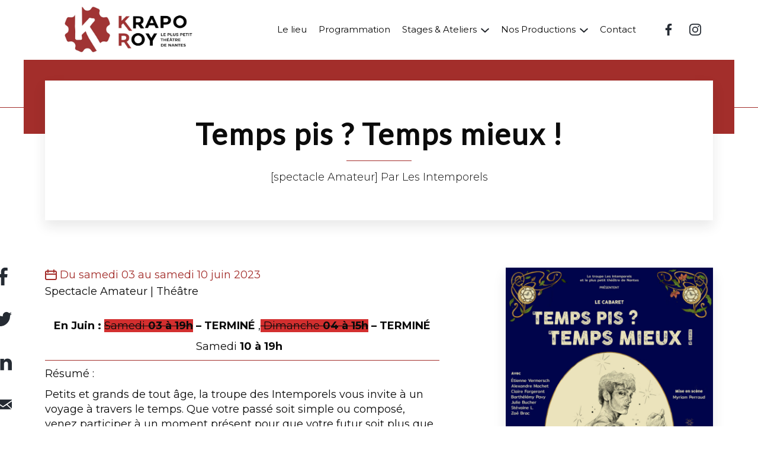

--- FILE ---
content_type: text/html; charset=UTF-8
request_url: https://www.kraporoy.fr/evenement/temps-pis-temps-mieux/
body_size: 12306
content:
    <!DOCTYPE html>
<html class="no-js" lang="fr-FR">
<head>
    <meta charset="UTF-8" />

    <link rel="stylesheet" href="https://www.kraporoy.fr/wp-content/themes/Utilitaire-client/style.css" media="screen" />

    <meta http-equiv="X-UA-Compatible" content="IE=edge">
    <meta name="viewport" content="width=device-width, initial-scale=1.0">
    
    <meta name='robots' content='index, follow, max-image-preview:large, max-snippet:-1, max-video-preview:-1' />
<!-- Google tag (gtag.js) consent mode dataLayer added by Site Kit -->
<script type="text/javascript" id="google_gtagjs-js-consent-mode-data-layer">
/* <![CDATA[ */
window.dataLayer = window.dataLayer || [];function gtag(){dataLayer.push(arguments);}
gtag('consent', 'default', {"ad_personalization":"denied","ad_storage":"denied","ad_user_data":"denied","analytics_storage":"denied","functionality_storage":"denied","security_storage":"denied","personalization_storage":"denied","region":["AT","BE","BG","CH","CY","CZ","DE","DK","EE","ES","FI","FR","GB","GR","HR","HU","IE","IS","IT","LI","LT","LU","LV","MT","NL","NO","PL","PT","RO","SE","SI","SK"],"wait_for_update":500});
window._googlesitekitConsentCategoryMap = {"statistics":["analytics_storage"],"marketing":["ad_storage","ad_user_data","ad_personalization"],"functional":["functionality_storage","security_storage"],"preferences":["personalization_storage"]};
window._googlesitekitConsents = {"ad_personalization":"denied","ad_storage":"denied","ad_user_data":"denied","analytics_storage":"denied","functionality_storage":"denied","security_storage":"denied","personalization_storage":"denied","region":["AT","BE","BG","CH","CY","CZ","DE","DK","EE","ES","FI","FR","GB","GR","HR","HU","IE","IS","IT","LI","LT","LU","LV","MT","NL","NO","PL","PT","RO","SE","SI","SK"],"wait_for_update":500};
/* ]]> */
</script>
<!-- End Google tag (gtag.js) consent mode dataLayer added by Site Kit -->

	<!-- This site is optimized with the Yoast SEO plugin v26.7 - https://yoast.com/wordpress/plugins/seo/ -->
	<title>Temps pis ? Temps mieux ! - Krapo Roy</title>
	<link rel="canonical" href="https://www.kraporoy.fr/evenement/temps-pis-temps-mieux/" />
	<meta property="og:locale" content="fr_FR" />
	<meta property="og:type" content="article" />
	<meta property="og:title" content="Temps pis ? Temps mieux ! - Krapo Roy" />
	<meta property="og:description" content="En Juin : Samedi 03 à 19h &#8211; TERMINÉ , Dimanche 04 à 15h &#8211; TERMINÉ Samedi 10 à 19h   Résumé : Petits et grands de tout âge, la troupe des Intemporels vous invite à un voyage à travers le temps. Que votre passé soit simple ou composé, venez participer à un moment présent pour [&hellip;]" />
	<meta property="og:url" content="https://www.kraporoy.fr/evenement/temps-pis-temps-mieux/" />
	<meta property="og:site_name" content="Krapo Roy" />
	<meta property="article:modified_time" content="2023-06-05T14:32:35+00:00" />
	<meta property="og:image" content="https://www.kraporoy.fr/wp-content/uploads/2023/05/affich2-scaled.jpg" />
	<meta property="og:image:width" content="1810" />
	<meta property="og:image:height" content="2560" />
	<meta property="og:image:type" content="image/jpeg" />
	<meta name="twitter:card" content="summary_large_image" />
	<meta name="twitter:label1" content="Durée de lecture estimée" />
	<meta name="twitter:data1" content="1 minute" />
	<script type="application/ld+json" class="yoast-schema-graph">{"@context":"https://schema.org","@graph":[{"@type":"WebPage","@id":"https://www.kraporoy.fr/evenement/temps-pis-temps-mieux/","url":"https://www.kraporoy.fr/evenement/temps-pis-temps-mieux/","name":"Temps pis ? Temps mieux ! - Krapo Roy","isPartOf":{"@id":"https://www.kraporoy.fr/#website"},"primaryImageOfPage":{"@id":"https://www.kraporoy.fr/evenement/temps-pis-temps-mieux/#primaryimage"},"image":{"@id":"https://www.kraporoy.fr/evenement/temps-pis-temps-mieux/#primaryimage"},"thumbnailUrl":"https://www.kraporoy.fr/wp-content/uploads/2023/05/affich2-scaled.jpg","datePublished":"2023-05-09T11:55:21+00:00","dateModified":"2023-06-05T14:32:35+00:00","breadcrumb":{"@id":"https://www.kraporoy.fr/evenement/temps-pis-temps-mieux/#breadcrumb"},"inLanguage":"fr-FR","potentialAction":[{"@type":"ReadAction","target":["https://www.kraporoy.fr/evenement/temps-pis-temps-mieux/"]}]},{"@type":"ImageObject","inLanguage":"fr-FR","@id":"https://www.kraporoy.fr/evenement/temps-pis-temps-mieux/#primaryimage","url":"https://www.kraporoy.fr/wp-content/uploads/2023/05/affich2-scaled.jpg","contentUrl":"https://www.kraporoy.fr/wp-content/uploads/2023/05/affich2-scaled.jpg","width":1810,"height":2560},{"@type":"BreadcrumbList","@id":"https://www.kraporoy.fr/evenement/temps-pis-temps-mieux/#breadcrumb","itemListElement":[{"@type":"ListItem","position":1,"name":"Accueil","item":"https://www.kraporoy.fr/"},{"@type":"ListItem","position":2,"name":"Événements","item":"https://www.kraporoy.fr/evenement/"},{"@type":"ListItem","position":3,"name":"Temps pis ? Temps mieux !"}]},{"@type":"WebSite","@id":"https://www.kraporoy.fr/#website","url":"https://www.kraporoy.fr/","name":"Krapo Roy","description":"le plus petit théâtre de Nantes","publisher":{"@id":"https://www.kraporoy.fr/#organization"},"potentialAction":[{"@type":"SearchAction","target":{"@type":"EntryPoint","urlTemplate":"https://www.kraporoy.fr/?s={search_term_string}"},"query-input":{"@type":"PropertyValueSpecification","valueRequired":true,"valueName":"search_term_string"}}],"inLanguage":"fr-FR"},{"@type":"Organization","@id":"https://www.kraporoy.fr/#organization","name":"Krapo Roy","url":"https://www.kraporoy.fr/","logo":{"@type":"ImageObject","inLanguage":"fr-FR","@id":"https://www.kraporoy.fr/#/schema/logo/image/","url":"https://www.kraporoy.fr/wp-content/uploads/2020/02/cropped-logo-rectangle-noir-1-scaled-1.jpg","contentUrl":"https://www.kraporoy.fr/wp-content/uploads/2020/02/cropped-logo-rectangle-noir-1-scaled-1.jpg","width":2560,"height":825,"caption":"Krapo Roy"},"image":{"@id":"https://www.kraporoy.fr/#/schema/logo/image/"}}]}</script>
	<!-- / Yoast SEO plugin. -->


<link rel='dns-prefetch' href='//www.googletagmanager.com' />
<style id='wp-img-auto-sizes-contain-inline-css' type='text/css'>
img:is([sizes=auto i],[sizes^="auto," i]){contain-intrinsic-size:3000px 1500px}
/*# sourceURL=wp-img-auto-sizes-contain-inline-css */
</style>
<link rel='stylesheet' id='formidable-css' href='https://www.kraporoy.fr/wp-content/plugins/formidable/css/formidableforms.css?ver=1191246' type='text/css' media='all' />
<style id='wp-block-library-inline-css' type='text/css'>
:root{--wp-block-synced-color:#7a00df;--wp-block-synced-color--rgb:122,0,223;--wp-bound-block-color:var(--wp-block-synced-color);--wp-editor-canvas-background:#ddd;--wp-admin-theme-color:#007cba;--wp-admin-theme-color--rgb:0,124,186;--wp-admin-theme-color-darker-10:#006ba1;--wp-admin-theme-color-darker-10--rgb:0,107,160.5;--wp-admin-theme-color-darker-20:#005a87;--wp-admin-theme-color-darker-20--rgb:0,90,135;--wp-admin-border-width-focus:2px}@media (min-resolution:192dpi){:root{--wp-admin-border-width-focus:1.5px}}.wp-element-button{cursor:pointer}:root .has-very-light-gray-background-color{background-color:#eee}:root .has-very-dark-gray-background-color{background-color:#313131}:root .has-very-light-gray-color{color:#eee}:root .has-very-dark-gray-color{color:#313131}:root .has-vivid-green-cyan-to-vivid-cyan-blue-gradient-background{background:linear-gradient(135deg,#00d084,#0693e3)}:root .has-purple-crush-gradient-background{background:linear-gradient(135deg,#34e2e4,#4721fb 50%,#ab1dfe)}:root .has-hazy-dawn-gradient-background{background:linear-gradient(135deg,#faaca8,#dad0ec)}:root .has-subdued-olive-gradient-background{background:linear-gradient(135deg,#fafae1,#67a671)}:root .has-atomic-cream-gradient-background{background:linear-gradient(135deg,#fdd79a,#004a59)}:root .has-nightshade-gradient-background{background:linear-gradient(135deg,#330968,#31cdcf)}:root .has-midnight-gradient-background{background:linear-gradient(135deg,#020381,#2874fc)}:root{--wp--preset--font-size--normal:16px;--wp--preset--font-size--huge:42px}.has-regular-font-size{font-size:1em}.has-larger-font-size{font-size:2.625em}.has-normal-font-size{font-size:var(--wp--preset--font-size--normal)}.has-huge-font-size{font-size:var(--wp--preset--font-size--huge)}.has-text-align-center{text-align:center}.has-text-align-left{text-align:left}.has-text-align-right{text-align:right}.has-fit-text{white-space:nowrap!important}#end-resizable-editor-section{display:none}.aligncenter{clear:both}.items-justified-left{justify-content:flex-start}.items-justified-center{justify-content:center}.items-justified-right{justify-content:flex-end}.items-justified-space-between{justify-content:space-between}.screen-reader-text{border:0;clip-path:inset(50%);height:1px;margin:-1px;overflow:hidden;padding:0;position:absolute;width:1px;word-wrap:normal!important}.screen-reader-text:focus{background-color:#ddd;clip-path:none;color:#444;display:block;font-size:1em;height:auto;left:5px;line-height:normal;padding:15px 23px 14px;text-decoration:none;top:5px;width:auto;z-index:100000}html :where(.has-border-color){border-style:solid}html :where([style*=border-top-color]){border-top-style:solid}html :where([style*=border-right-color]){border-right-style:solid}html :where([style*=border-bottom-color]){border-bottom-style:solid}html :where([style*=border-left-color]){border-left-style:solid}html :where([style*=border-width]){border-style:solid}html :where([style*=border-top-width]){border-top-style:solid}html :where([style*=border-right-width]){border-right-style:solid}html :where([style*=border-bottom-width]){border-bottom-style:solid}html :where([style*=border-left-width]){border-left-style:solid}html :where(img[class*=wp-image-]){height:auto;max-width:100%}:where(figure){margin:0 0 1em}html :where(.is-position-sticky){--wp-admin--admin-bar--position-offset:var(--wp-admin--admin-bar--height,0px)}@media screen and (max-width:600px){html :where(.is-position-sticky){--wp-admin--admin-bar--position-offset:0px}}

/*# sourceURL=wp-block-library-inline-css */
</style><style id='global-styles-inline-css' type='text/css'>
:root{--wp--preset--aspect-ratio--square: 1;--wp--preset--aspect-ratio--4-3: 4/3;--wp--preset--aspect-ratio--3-4: 3/4;--wp--preset--aspect-ratio--3-2: 3/2;--wp--preset--aspect-ratio--2-3: 2/3;--wp--preset--aspect-ratio--16-9: 16/9;--wp--preset--aspect-ratio--9-16: 9/16;--wp--preset--color--black: #000000;--wp--preset--color--cyan-bluish-gray: #abb8c3;--wp--preset--color--white: #ffffff;--wp--preset--color--pale-pink: #f78da7;--wp--preset--color--vivid-red: #cf2e2e;--wp--preset--color--luminous-vivid-orange: #ff6900;--wp--preset--color--luminous-vivid-amber: #fcb900;--wp--preset--color--light-green-cyan: #7bdcb5;--wp--preset--color--vivid-green-cyan: #00d084;--wp--preset--color--pale-cyan-blue: #8ed1fc;--wp--preset--color--vivid-cyan-blue: #0693e3;--wp--preset--color--vivid-purple: #9b51e0;--wp--preset--gradient--vivid-cyan-blue-to-vivid-purple: linear-gradient(135deg,rgb(6,147,227) 0%,rgb(155,81,224) 100%);--wp--preset--gradient--light-green-cyan-to-vivid-green-cyan: linear-gradient(135deg,rgb(122,220,180) 0%,rgb(0,208,130) 100%);--wp--preset--gradient--luminous-vivid-amber-to-luminous-vivid-orange: linear-gradient(135deg,rgb(252,185,0) 0%,rgb(255,105,0) 100%);--wp--preset--gradient--luminous-vivid-orange-to-vivid-red: linear-gradient(135deg,rgb(255,105,0) 0%,rgb(207,46,46) 100%);--wp--preset--gradient--very-light-gray-to-cyan-bluish-gray: linear-gradient(135deg,rgb(238,238,238) 0%,rgb(169,184,195) 100%);--wp--preset--gradient--cool-to-warm-spectrum: linear-gradient(135deg,rgb(74,234,220) 0%,rgb(151,120,209) 20%,rgb(207,42,186) 40%,rgb(238,44,130) 60%,rgb(251,105,98) 80%,rgb(254,248,76) 100%);--wp--preset--gradient--blush-light-purple: linear-gradient(135deg,rgb(255,206,236) 0%,rgb(152,150,240) 100%);--wp--preset--gradient--blush-bordeaux: linear-gradient(135deg,rgb(254,205,165) 0%,rgb(254,45,45) 50%,rgb(107,0,62) 100%);--wp--preset--gradient--luminous-dusk: linear-gradient(135deg,rgb(255,203,112) 0%,rgb(199,81,192) 50%,rgb(65,88,208) 100%);--wp--preset--gradient--pale-ocean: linear-gradient(135deg,rgb(255,245,203) 0%,rgb(182,227,212) 50%,rgb(51,167,181) 100%);--wp--preset--gradient--electric-grass: linear-gradient(135deg,rgb(202,248,128) 0%,rgb(113,206,126) 100%);--wp--preset--gradient--midnight: linear-gradient(135deg,rgb(2,3,129) 0%,rgb(40,116,252) 100%);--wp--preset--font-size--small: 13px;--wp--preset--font-size--medium: 20px;--wp--preset--font-size--large: 36px;--wp--preset--font-size--x-large: 42px;--wp--preset--spacing--20: 0.44rem;--wp--preset--spacing--30: 0.67rem;--wp--preset--spacing--40: 1rem;--wp--preset--spacing--50: 1.5rem;--wp--preset--spacing--60: 2.25rem;--wp--preset--spacing--70: 3.38rem;--wp--preset--spacing--80: 5.06rem;--wp--preset--shadow--natural: 6px 6px 9px rgba(0, 0, 0, 0.2);--wp--preset--shadow--deep: 12px 12px 50px rgba(0, 0, 0, 0.4);--wp--preset--shadow--sharp: 6px 6px 0px rgba(0, 0, 0, 0.2);--wp--preset--shadow--outlined: 6px 6px 0px -3px rgb(255, 255, 255), 6px 6px rgb(0, 0, 0);--wp--preset--shadow--crisp: 6px 6px 0px rgb(0, 0, 0);}:where(.is-layout-flex){gap: 0.5em;}:where(.is-layout-grid){gap: 0.5em;}body .is-layout-flex{display: flex;}.is-layout-flex{flex-wrap: wrap;align-items: center;}.is-layout-flex > :is(*, div){margin: 0;}body .is-layout-grid{display: grid;}.is-layout-grid > :is(*, div){margin: 0;}:where(.wp-block-columns.is-layout-flex){gap: 2em;}:where(.wp-block-columns.is-layout-grid){gap: 2em;}:where(.wp-block-post-template.is-layout-flex){gap: 1.25em;}:where(.wp-block-post-template.is-layout-grid){gap: 1.25em;}.has-black-color{color: var(--wp--preset--color--black) !important;}.has-cyan-bluish-gray-color{color: var(--wp--preset--color--cyan-bluish-gray) !important;}.has-white-color{color: var(--wp--preset--color--white) !important;}.has-pale-pink-color{color: var(--wp--preset--color--pale-pink) !important;}.has-vivid-red-color{color: var(--wp--preset--color--vivid-red) !important;}.has-luminous-vivid-orange-color{color: var(--wp--preset--color--luminous-vivid-orange) !important;}.has-luminous-vivid-amber-color{color: var(--wp--preset--color--luminous-vivid-amber) !important;}.has-light-green-cyan-color{color: var(--wp--preset--color--light-green-cyan) !important;}.has-vivid-green-cyan-color{color: var(--wp--preset--color--vivid-green-cyan) !important;}.has-pale-cyan-blue-color{color: var(--wp--preset--color--pale-cyan-blue) !important;}.has-vivid-cyan-blue-color{color: var(--wp--preset--color--vivid-cyan-blue) !important;}.has-vivid-purple-color{color: var(--wp--preset--color--vivid-purple) !important;}.has-black-background-color{background-color: var(--wp--preset--color--black) !important;}.has-cyan-bluish-gray-background-color{background-color: var(--wp--preset--color--cyan-bluish-gray) !important;}.has-white-background-color{background-color: var(--wp--preset--color--white) !important;}.has-pale-pink-background-color{background-color: var(--wp--preset--color--pale-pink) !important;}.has-vivid-red-background-color{background-color: var(--wp--preset--color--vivid-red) !important;}.has-luminous-vivid-orange-background-color{background-color: var(--wp--preset--color--luminous-vivid-orange) !important;}.has-luminous-vivid-amber-background-color{background-color: var(--wp--preset--color--luminous-vivid-amber) !important;}.has-light-green-cyan-background-color{background-color: var(--wp--preset--color--light-green-cyan) !important;}.has-vivid-green-cyan-background-color{background-color: var(--wp--preset--color--vivid-green-cyan) !important;}.has-pale-cyan-blue-background-color{background-color: var(--wp--preset--color--pale-cyan-blue) !important;}.has-vivid-cyan-blue-background-color{background-color: var(--wp--preset--color--vivid-cyan-blue) !important;}.has-vivid-purple-background-color{background-color: var(--wp--preset--color--vivid-purple) !important;}.has-black-border-color{border-color: var(--wp--preset--color--black) !important;}.has-cyan-bluish-gray-border-color{border-color: var(--wp--preset--color--cyan-bluish-gray) !important;}.has-white-border-color{border-color: var(--wp--preset--color--white) !important;}.has-pale-pink-border-color{border-color: var(--wp--preset--color--pale-pink) !important;}.has-vivid-red-border-color{border-color: var(--wp--preset--color--vivid-red) !important;}.has-luminous-vivid-orange-border-color{border-color: var(--wp--preset--color--luminous-vivid-orange) !important;}.has-luminous-vivid-amber-border-color{border-color: var(--wp--preset--color--luminous-vivid-amber) !important;}.has-light-green-cyan-border-color{border-color: var(--wp--preset--color--light-green-cyan) !important;}.has-vivid-green-cyan-border-color{border-color: var(--wp--preset--color--vivid-green-cyan) !important;}.has-pale-cyan-blue-border-color{border-color: var(--wp--preset--color--pale-cyan-blue) !important;}.has-vivid-cyan-blue-border-color{border-color: var(--wp--preset--color--vivid-cyan-blue) !important;}.has-vivid-purple-border-color{border-color: var(--wp--preset--color--vivid-purple) !important;}.has-vivid-cyan-blue-to-vivid-purple-gradient-background{background: var(--wp--preset--gradient--vivid-cyan-blue-to-vivid-purple) !important;}.has-light-green-cyan-to-vivid-green-cyan-gradient-background{background: var(--wp--preset--gradient--light-green-cyan-to-vivid-green-cyan) !important;}.has-luminous-vivid-amber-to-luminous-vivid-orange-gradient-background{background: var(--wp--preset--gradient--luminous-vivid-amber-to-luminous-vivid-orange) !important;}.has-luminous-vivid-orange-to-vivid-red-gradient-background{background: var(--wp--preset--gradient--luminous-vivid-orange-to-vivid-red) !important;}.has-very-light-gray-to-cyan-bluish-gray-gradient-background{background: var(--wp--preset--gradient--very-light-gray-to-cyan-bluish-gray) !important;}.has-cool-to-warm-spectrum-gradient-background{background: var(--wp--preset--gradient--cool-to-warm-spectrum) !important;}.has-blush-light-purple-gradient-background{background: var(--wp--preset--gradient--blush-light-purple) !important;}.has-blush-bordeaux-gradient-background{background: var(--wp--preset--gradient--blush-bordeaux) !important;}.has-luminous-dusk-gradient-background{background: var(--wp--preset--gradient--luminous-dusk) !important;}.has-pale-ocean-gradient-background{background: var(--wp--preset--gradient--pale-ocean) !important;}.has-electric-grass-gradient-background{background: var(--wp--preset--gradient--electric-grass) !important;}.has-midnight-gradient-background{background: var(--wp--preset--gradient--midnight) !important;}.has-small-font-size{font-size: var(--wp--preset--font-size--small) !important;}.has-medium-font-size{font-size: var(--wp--preset--font-size--medium) !important;}.has-large-font-size{font-size: var(--wp--preset--font-size--large) !important;}.has-x-large-font-size{font-size: var(--wp--preset--font-size--x-large) !important;}
/*# sourceURL=global-styles-inline-css */
</style>

<style id='classic-theme-styles-inline-css' type='text/css'>
/*! This file is auto-generated */
.wp-block-button__link{color:#fff;background-color:#32373c;border-radius:9999px;box-shadow:none;text-decoration:none;padding:calc(.667em + 2px) calc(1.333em + 2px);font-size:1.125em}.wp-block-file__button{background:#32373c;color:#fff;text-decoration:none}
/*# sourceURL=/wp-includes/css/classic-themes.min.css */
</style>
<link rel='stylesheet' id='contact-form-7-css' href='https://www.kraporoy.fr/wp-content/plugins/contact-form-7/includes/css/styles.css?ver=6.1.4' type='text/css' media='all' />
<link rel='stylesheet' id='Client_css-css' href='https://www.kraporoy.fr/wp-content/themes/Utilitaire-client/assets/css/main.css?ver=1' type='text/css' media='all' />

<!-- Extrait de code de la balise Google (gtag.js) ajouté par Site Kit -->
<!-- Extrait Google Analytics ajouté par Site Kit -->
<script type="text/javascript" src="https://www.googletagmanager.com/gtag/js?id=GT-PJNSKKDG" id="google_gtagjs-js" async></script>
<script type="text/javascript" id="google_gtagjs-js-after">
/* <![CDATA[ */
window.dataLayer = window.dataLayer || [];function gtag(){dataLayer.push(arguments);}
gtag("set","linker",{"domains":["www.kraporoy.fr"]});
gtag("js", new Date());
gtag("set", "developer_id.dZTNiMT", true);
gtag("config", "GT-PJNSKKDG", {"googlesitekit_post_type":"events"});
 window._googlesitekit = window._googlesitekit || {}; window._googlesitekit.throttledEvents = []; window._googlesitekit.gtagEvent = (name, data) => { var key = JSON.stringify( { name, data } ); if ( !! window._googlesitekit.throttledEvents[ key ] ) { return; } window._googlesitekit.throttledEvents[ key ] = true; setTimeout( () => { delete window._googlesitekit.throttledEvents[ key ]; }, 5 ); gtag( "event", name, { ...data, event_source: "site-kit" } ); }; 
//# sourceURL=google_gtagjs-js-after
/* ]]> */
</script>
<meta name="generator" content="Site Kit by Google 1.170.0" /><style type="text/css">.recentcomments a{display:inline !important;padding:0 !important;margin:0 !important;}</style><link rel="icon" href="https://www.kraporoy.fr/wp-content/uploads/2019/01/cropped-logo-ss-baseline_plan-de-travail-1-32x32.png" sizes="32x32" />
<link rel="icon" href="https://www.kraporoy.fr/wp-content/uploads/2019/01/cropped-logo-ss-baseline_plan-de-travail-1-192x192.png" sizes="192x192" />
<link rel="apple-touch-icon" href="https://www.kraporoy.fr/wp-content/uploads/2019/01/cropped-logo-ss-baseline_plan-de-travail-1-180x180.png" />
<meta name="msapplication-TileImage" content="https://www.kraporoy.fr/wp-content/uploads/2019/01/cropped-logo-ss-baseline_plan-de-travail-1-270x270.png" />
		<style type="text/css" id="wp-custom-css">
			.grecaptcha-badge { visibility: hidden; }		</style>
		
        </head>

<body class="lpg-classic wp-singular events-template-default single single-events postid-1448 wp-custom-logo wp-theme-Utilitaire wp-child-theme-Utilitaire-client" data-template="base.twig">



<!-- Liens d'évitement -->
<ul class="skip-links" id="evitement">
    <li><a href="#navigation">Aller au menu</a></li>
    <li><a href="#content">Aller au contenu</a></li>
</ul>
<!-- /evitement -->

<header class="header">

  <div class="container container--medium">

    <div class="header__container">

        
            <a href="/" rel="home">
                <img class="header__container__logo" src="https://www.kraporoy.fr/wp-content/uploads/2020/02/cropped-logo-rectangle-noir-1-scaled-1.jpg" alt="Krapo Roy - Retour à l'accueil">
            </a>

        
        <div class="header__container__right">

            <nav class="navigation-general" role="navigation" id="navigation">
                    <ul class="menu">
                    <li class=" menu-item menu-item-type-post_type menu-item-object-page menu-item-124">
                <a  href="https://www.kraporoy.fr/salle-theatre-nantes/">Le  lieu</a>
                            </li>
                    <li class=" menu-item menu-item-type-custom menu-item-object-custom menu-item-155">
                <a  href="http://www.kraporoy.fr/evenement/">Programmation</a>
                            </li>
                    <li class=" menu-item menu-item-type-post_type menu-item-object-page menu-item-117 menu-item-has-children">
                <a  href="https://www.kraporoy.fr/ateliers-cours-de-theatre/">Stages & Ateliers</a>
                    <ul class="menu">
                    <li class=" menu-item menu-item-type-post_type menu-item-object-page menu-item-1420 fadeInBottomSmall retard1">
                <a  href="https://www.kraporoy.fr/stages-theatre/">Stages</a>
                            </li>
                    <li class=" menu-item menu-item-type-post_type menu-item-object-page menu-item-1417 fadeInBottomSmall retard2">
                <a  href="https://www.kraporoy.fr/ateliers-cours-de-theatre/">Cours &#038; Ateliers</a>
                            </li>
            </ul>
            </li>
                    <li class=" menu-item menu-item-type-post_type menu-item-object-page menu-item-948 menu-item-has-children">
                <a  href="https://www.kraporoy.fr/nos-productions/">Nos Productions</a>
                    <ul class="menu">
                    <li class=" menu-item menu-item-type-post_type menu-item-object-page menu-item-951 fadeInBottomSmall retard1">
                <a  href="https://www.kraporoy.fr/theatromaton/">Le Théâtromaton</a>
                            </li>
                    <li class=" menu-item menu-item-type-post_type menu-item-object-page menu-item-950 fadeInBottomSmall retard2">
                <a  href="https://www.kraporoy.fr/chroniques-dun-petit-pays/">Chroniques d’un petit pays</a>
                            </li>
                    <li class=" menu-item menu-item-type-post_type menu-item-object-page menu-item-949 fadeInBottomSmall retard3">
                <a  href="https://www.kraporoy.fr/eclat/">Éclat</a>
                            </li>
            </ul>
            </li>
                    <li class=" menu-item menu-item-type-post_type menu-item-object-page menu-item-289">
                <a  href="https://www.kraporoy.fr/contact-kraporoy-theatre/">Contact</a>
                            </li>
            </ul>
            </nav>

                <ol class="navigation-social social-share">
                    <li>
                <a href="https://www.facebook.com/ciekraporoy/" target="_blank" rel="noopener" class="facebook" aria-label="Facebook (nouvelle fenêtre)">
                    <span>Facebook</span>
                    <svg enable-background="new 0 0 7.8 15" viewBox="0 0 7.8 15" xmlns="http://www.w3.org/2000/svg">
    <path d="m5.1 15v-6.8h2.3l.3-2.7h-2.6v-1.7c0-.8.2-1.3 1.3-1.3h1.4v-2.4c-.3 0-1.1-.1-2.1-.1-1.7-.1-3.3 1.2-3.4 3v.5 2h-2.3v2.7h2.3v6.8z"/>
</svg>                </a>
            </li>
                    <li>
                <a href="https://www.instagram.com/krapo_roy" target="_blank" rel="noopener" class="instagram" aria-label="Instagram (nouvelle fenêtre)">
                    <span>Instagram</span>
                    <svg xmlns="http://www.w3.org/2000/svg" width="22.693" height="22.709" viewBox="0 0 22.693 22.709">
  <g id="Groupe_196" data-name="Groupe 196" transform="translate(-904.652 -191.022)">
    <path id="Tracé_249" data-name="Tracé 249" d="M904.844,208.168A6.3,6.3,0,0,0,905.879,211a5.958,5.958,0,0,0,4.066,2.508,19.66,19.66,0,0,0,3.532.216c2.1.015,4.193-.008,6.289-.027a11.848,11.848,0,0,0,2.742-.29,5.966,5.966,0,0,0,3.078-1.738,6.29,6.29,0,0,0,1.612-3.9c.106-1.389.13-2.784.142-4.178.016-1.67-.013-3.342-.035-5.012a10.644,10.644,0,0,0-.471-3.331,5.672,5.672,0,0,0-2.008-2.823,6.933,6.933,0,0,0-3.891-1.283c-1.386-.064-2.774-.086-4.162-.118-.42-.008-.841-.008-1.261,0-.789.018-2.395.036-3.32.067a17.217,17.217,0,0,0-2.51.246,5.738,5.738,0,0,0-3.336,1.83,6.366,6.366,0,0,0-1.47,3.175,20.227,20.227,0,0,0-.215,3.51q-.027,2.895.018,5.791C904.693,206.49,904.748,207.333,904.844,208.168Zm1.846-9.028a12.4,12.4,0,0,1,.262-2.792,3.815,3.815,0,0,1,3.15-3.036,14.991,14.991,0,0,1,3.01-.235q3.06-.02,6.124.008a12.346,12.346,0,0,1,2.816.265,3.813,3.813,0,0,1,3.026,3.158,15.316,15.316,0,0,1,.234,3.033q.018,3.039-.008,6.076a11.662,11.662,0,0,1-.289,2.931,3.809,3.809,0,0,1-3.147,2.928,16.645,16.645,0,0,1-3.058.233c-.937.016-2.814-.028-2.814-.044-1.4,0-2.8.015-4.207-.006a6.736,6.736,0,0,1-2.5-.425,3.809,3.809,0,0,1-2.373-2.962,15.853,15.853,0,0,1-.233-3.01Q906.663,202.2,906.69,199.14Z" transform="translate(0)"/>
    <path id="Tracé_250" data-name="Tracé 250" d="M914.988,207.243a5.822,5.822,0,1,0-5.792-5.911A5.881,5.881,0,0,0,914.988,207.243Zm.045-9.615a3.786,3.786,0,1,1-3.793,3.77A3.769,3.769,0,0,1,915.033,197.629Z" transform="translate(0.971 0.978)" />
    <path id="Tracé_251" data-name="Tracé 251" d="M919.225,196.983a1.351,1.351,0,1,0-1.347-1.345A1.35,1.35,0,0,0,919.225,196.983Z" transform="translate(2.828 0.697)"/>
  </g>
</svg>
                </a>
            </li>
            </ol>

        </div>

    </div>

  </div>

</header>

<header class="header-mobile" id="headerCible">
  <div class="header-mobile__container">
    <a href="/" rel="home">
        <img class="header__container__logo" src="https://www.kraporoy.fr/wp-content/uploads/2020/02/cropped-logo-rectangle-noir-1-scaled-1.jpg" alt="Krapo Roy - Retour à l'accueil">
    </a>
  </div>
  <nav class="navigation-general-mobile" role="navigation">
        <ul class="menu">
                    <li class=" menu-item menu-item-type-post_type menu-item-object-page menu-item-124">
                <a  href="https://www.kraporoy.fr/salle-theatre-nantes/">Le  lieu</a>
                            </li>
                    <li class=" menu-item menu-item-type-custom menu-item-object-custom menu-item-155">
                <a  href="http://www.kraporoy.fr/evenement/">Programmation</a>
                            </li>
                    <li class=" menu-item menu-item-type-post_type menu-item-object-page menu-item-117 menu-item-has-children">
                <a  href="https://www.kraporoy.fr/ateliers-cours-de-theatre/">Stages & Ateliers</a>
                    <ul class="menu">
                    <li class=" menu-item menu-item-type-post_type menu-item-object-page menu-item-1420 fadeInBottomSmall retard1">
                <a  href="https://www.kraporoy.fr/stages-theatre/">Stages</a>
                            </li>
                    <li class=" menu-item menu-item-type-post_type menu-item-object-page menu-item-1417 fadeInBottomSmall retard2">
                <a  href="https://www.kraporoy.fr/ateliers-cours-de-theatre/">Cours &#038; Ateliers</a>
                            </li>
            </ul>
            </li>
                    <li class=" menu-item menu-item-type-post_type menu-item-object-page menu-item-948 menu-item-has-children">
                <a  href="https://www.kraporoy.fr/nos-productions/">Nos Productions</a>
                    <ul class="menu">
                    <li class=" menu-item menu-item-type-post_type menu-item-object-page menu-item-951 fadeInBottomSmall retard1">
                <a  href="https://www.kraporoy.fr/theatromaton/">Le Théâtromaton</a>
                            </li>
                    <li class=" menu-item menu-item-type-post_type menu-item-object-page menu-item-950 fadeInBottomSmall retard2">
                <a  href="https://www.kraporoy.fr/chroniques-dun-petit-pays/">Chroniques d’un petit pays</a>
                            </li>
                    <li class=" menu-item menu-item-type-post_type menu-item-object-page menu-item-949 fadeInBottomSmall retard3">
                <a  href="https://www.kraporoy.fr/eclat/">Éclat</a>
                            </li>
            </ul>
            </li>
                    <li class=" menu-item menu-item-type-post_type menu-item-object-page menu-item-289">
                <a  href="https://www.kraporoy.fr/contact-kraporoy-theatre/">Contact</a>
                            </li>
            </ul>
        <ol class="navigation-social-mobile social-share">
                    <li>
                <a href="https://www.facebook.com/ciekraporoy/" target="_blank" rel="noopener" class="facebook" aria-label="Facebook (nouvelle fenêtre)">
                    <span>Facebook</span>
                    <svg enable-background="new 0 0 7.8 15" viewBox="0 0 7.8 15" xmlns="http://www.w3.org/2000/svg">
    <path d="m5.1 15v-6.8h2.3l.3-2.7h-2.6v-1.7c0-.8.2-1.3 1.3-1.3h1.4v-2.4c-.3 0-1.1-.1-2.1-.1-1.7-.1-3.3 1.2-3.4 3v.5 2h-2.3v2.7h2.3v6.8z"/>
</svg>                </a>
            </li>
                    <li>
                <a href="https://www.instagram.com/krapo_roy" target="_blank" rel="noopener" class="instagram" aria-label="Instagram (nouvelle fenêtre)">
                    <span>Instagram</span>
                    <svg xmlns="http://www.w3.org/2000/svg" width="22.693" height="22.709" viewBox="0 0 22.693 22.709">
  <g id="Groupe_196" data-name="Groupe 196" transform="translate(-904.652 -191.022)">
    <path id="Tracé_249" data-name="Tracé 249" d="M904.844,208.168A6.3,6.3,0,0,0,905.879,211a5.958,5.958,0,0,0,4.066,2.508,19.66,19.66,0,0,0,3.532.216c2.1.015,4.193-.008,6.289-.027a11.848,11.848,0,0,0,2.742-.29,5.966,5.966,0,0,0,3.078-1.738,6.29,6.29,0,0,0,1.612-3.9c.106-1.389.13-2.784.142-4.178.016-1.67-.013-3.342-.035-5.012a10.644,10.644,0,0,0-.471-3.331,5.672,5.672,0,0,0-2.008-2.823,6.933,6.933,0,0,0-3.891-1.283c-1.386-.064-2.774-.086-4.162-.118-.42-.008-.841-.008-1.261,0-.789.018-2.395.036-3.32.067a17.217,17.217,0,0,0-2.51.246,5.738,5.738,0,0,0-3.336,1.83,6.366,6.366,0,0,0-1.47,3.175,20.227,20.227,0,0,0-.215,3.51q-.027,2.895.018,5.791C904.693,206.49,904.748,207.333,904.844,208.168Zm1.846-9.028a12.4,12.4,0,0,1,.262-2.792,3.815,3.815,0,0,1,3.15-3.036,14.991,14.991,0,0,1,3.01-.235q3.06-.02,6.124.008a12.346,12.346,0,0,1,2.816.265,3.813,3.813,0,0,1,3.026,3.158,15.316,15.316,0,0,1,.234,3.033q.018,3.039-.008,6.076a11.662,11.662,0,0,1-.289,2.931,3.809,3.809,0,0,1-3.147,2.928,16.645,16.645,0,0,1-3.058.233c-.937.016-2.814-.028-2.814-.044-1.4,0-2.8.015-4.207-.006a6.736,6.736,0,0,1-2.5-.425,3.809,3.809,0,0,1-2.373-2.962,15.853,15.853,0,0,1-.233-3.01Q906.663,202.2,906.69,199.14Z" transform="translate(0)"/>
    <path id="Tracé_250" data-name="Tracé 250" d="M914.988,207.243a5.822,5.822,0,1,0-5.792-5.911A5.881,5.881,0,0,0,914.988,207.243Zm.045-9.615a3.786,3.786,0,1,1-3.793,3.77A3.769,3.769,0,0,1,915.033,197.629Z" transform="translate(0.971 0.978)" />
    <path id="Tracé_251" data-name="Tracé 251" d="M919.225,196.983a1.351,1.351,0,1,0-1.347-1.345A1.35,1.35,0,0,0,919.225,196.983Z" transform="translate(2.828 0.697)"/>
  </g>
</svg>
                </a>
            </li>
            </ol>
  </nav>
</header>

<button class="nav-button" aria-label="open/close navigation"><i></i></button>


<main id="content" role="main" class="content-wrapper">
        <div class="container">
        <article class="single post-type-events" id="post-1448">

            <header>
            <div class="single__image single__image--noPhoto"></div>
    
    <div class="single__title">
        <h1 class="article-h1">Temps pis ? Temps mieux !</h1>
                                                    <hr>
                <div class="single__events_dates">
                    <p>[spectacle Amateur] Par Les Intemporels</p>
                </div>
                        </div>      
    
    

</header>
                        
            <div class="container single-content single-events__wrapper-general">
               

                <div class="single-events__wrapper-general__wrapper-content">
                                        <div class="single__body">
                        <div class="single-events__dates">
                            <span>
                                <svg xmlns="http://www.w3.org/2000/svg" width="20" height="18" viewBox="0 0 20 18">
  <path id="calendar" d="M18,7V5a1,1,0,0,0-1-1H16V5a1,1,0,0,1-2,0V4H6V5A1,1,0,0,1,4,5V4H3A1,1,0,0,0,2,5V7Zm0,2H2v6a1,1,0,0,0,1,1H17a1,1,0,0,0,1-1ZM16,2h1a3,3,0,0,1,3,3V15a3,3,0,0,1-3,3H3a3,3,0,0,1-3-3V5A3,3,0,0,1,3,2H4V1A1,1,0,1,1,6,1V2h8V1a1,1,0,1,1,2,0Z" fill="#7c68eb"/>
</svg>
                            </span>
                            <p>Du samedi 03  au samedi 10&nbsp;juin&nbsp;2023</p>
                        </div>
                        <span class="single-events__cats">
                            Spectacle Amateur | Théâtre
                        </span>
                        <p style="text-align: center;"><strong>En</strong> <strong>Juin : </strong><del>Samedi<strong> 03 à 19h</strong></del> <strong> &#8211; TERMINÉ </strong>,<del> Dimanche</del><strong><del> 04 à 15h</del> &#8211; TERMINÉ</strong></p>
<p style="text-align: center;">Samedi <strong>10 à 19h  </strong></p>
<hr />
<p style="text-align: left;">Résumé :</p>
<p>Petits et grands de tout âge, la troupe des Intemporels vous invite à un voyage à travers le temps. Que votre passé soit simple ou composé, venez participer à un moment présent pour que votre futur soit plus que parfait. Le temps vous sera conté, et pourtant vous ne le verrez pas passer.</p>
<blockquote>
<p dir="ltr"><strong>Temps pis ? Temps mieux !</strong> est un spectacle proposé par  « Les Intemporels » un des groupes amateur du Théâtre Krapo Roy, le plus petit théâtre de Nantes !</p>
</blockquote>
<hr />
<p style="text-align: center;">avec :</p>
<p style="text-align: center;">Etienne VERMERSCH<br />
Barthélémy PAVY   Claire FORGERONT<br />
Zoé BRAC,   Stévaine L.</p>
<p style="text-align: center;">avec l&rsquo;aimable participation temporel de</p>
<p style="text-align: center;">Guillaume LEYRIS et Marwa RIZKI</p>
<p style="text-align: center;">Mise en scène :</p>
<p style="text-align: center;">Myriam PERRAUD</p>

                    </div>

                </div>

                <div class="single-events__wrapper-general__wrapper-card">
                    <div class="single-events__card">
                    
                                                                                                    <div class="single-events__card__image"><img src="https://www.kraporoy.fr/wp-content/uploads/2023/05/affich2-724x1024.jpg" alt=""></div>
                        
                        <div class="single-events__card__content">
                                                                
                            <div class="single-events__dates single-events__card__dates">
                                <span>
                                    <svg xmlns="http://www.w3.org/2000/svg" width="20" height="18" viewBox="0 0 20 18">
  <path id="calendar" d="M18,7V5a1,1,0,0,0-1-1H16V5a1,1,0,0,1-2,0V4H6V5A1,1,0,0,1,4,5V4H3A1,1,0,0,0,2,5V7Zm0,2H2v6a1,1,0,0,0,1,1H17a1,1,0,0,0,1-1ZM16,2h1a3,3,0,0,1,3,3V15a3,3,0,0,1-3,3H3a3,3,0,0,1-3-3V5A3,3,0,0,1,3,2H4V1A1,1,0,1,1,6,1V2h8V1a1,1,0,1,1,2,0Z" fill="#7c68eb"/>
</svg>
                                </span>
                                <p>Du samedi 03  au samedi 10&nbsp;juin&nbsp;2023</p>
                            </div>
                            <span class="single-events__card__content__horaire">🕰 19h</span>
                            
                            <hr>
                            <p class="single-events__card__content__adresse">Théâtre Krapo Roy<br />
26 rue Léon Jamin <br />
44000 Nantes </p>
                            <hr>
                            <p class="single-events__card__content__prix">Tarif unique 10€ (la réservation est très fortement recommandée ! )</p>

                                                                                                <a href="https://www.helloasso.com/associations/theatre-krapo-roy/evenements/the-science-ficshow-theater-1"  target="_blank"  class="button" role="button">Réserver ma place</a>
                                                                                    </div>
                    </div>
                </div>

                                <div class="single-aside">
                    <ul class="single-social">
                                                    <li>
                                <a href="https://www.facebook.com/sharer/sharer.php?u=https%3A%2F%2Fwww.kraporoy.fr%2Fevenement%2Ftemps-pis-temps-mieux%2F" target="_blank" rel="noopener" class="facebook">
                                    <span>facebook</span>
                                    <svg enable-background="new 0 0 7.8 15" viewBox="0 0 7.8 15" xmlns="http://www.w3.org/2000/svg">
    <path d="m5.1 15v-6.8h2.3l.3-2.7h-2.6v-1.7c0-.8.2-1.3 1.3-1.3h1.4v-2.4c-.3 0-1.1-.1-2.1-.1-1.7-.1-3.3 1.2-3.4 3v.5 2h-2.3v2.7h2.3v6.8z"/>
</svg>                                </a>
                            </li>
                                                    <li>
                                <a href="https://twitter.com/share?url=https://www.kraporoy.fr/evenement/temps-pis-temps-mieux/&text=Temps+pis+%3F+Temps+mieux+%21" target="_blank" rel="noopener" class="twitter">
                                    <span>twitter</span>
                                    <svg viewBox="0 0 16.32 13.24" xmlns="http://www.w3.org/2000/svg"><path d="m5.17 13.23a9.41 9.41 0 0 0 9.51-9.34.48.48 0 0 0 0-.17v-.46a7.24 7.24 0 0 0 1.64-1.72 7.51 7.51 0 0 1 -1.9.55 3.62 3.62 0 0 0 1.45-1.82 8.34 8.34 0 0 1 -2.09.82 3.22 3.22 0 0 0 -2.45-1.09 3.4 3.4 0 0 0 -3.33 3.35 1.79 1.79 0 0 0 .09.73 9.36 9.36 0 0 1 -6.91-3.54 3.39 3.39 0 0 0 -.45 1.73 3.6 3.6 0 0 0 1.45 2.81 3 3 0 0 1 -1.54-.46 3.31 3.31 0 0 0 2.71 3.27 2.73 2.73 0 0 1 -.9.09 1.74 1.74 0 0 1 -.64-.09 3.44 3.44 0 0 0 3.19 2.35 6.87 6.87 0 0 1 -4.18 1.45 2.28 2.28 0 0 1 -.82-.09 8.55 8.55 0 0 0 5.17 1.63"/></svg>                                </a>
                            </li>
                                                    <li>
                                <a href="http://www.linkedin.com/shareArticle?mini=true&url=https%3A%2F%2Fwww.kraporoy.fr%2Fevenement%2Ftemps-pis-temps-mieux%2F&title=Temps+pis+%3F+Temps+mieux+%21" target="_blank" rel="noopener" class="linkedin">
                                    <span>linkedin</span>
                                    <svg viewBox="0 0 14.85 14.19" xmlns="http://www.w3.org/2000/svg"><path d="m14.85 8.7v5.49h-3.19v-5.13c0-1.28-.46-2.16-1.61-2.16a1.75 1.75 0 0 0 -1.63 1.16 2.34 2.34 0 0 0 -.11.78v5.35h-3.18s0-8.68 0-9.58h3.18v1.39a3.17 3.17 0 0 1 2.87-1.58c2.1-.03 3.67 1.34 3.67 4.28zm-13.05-8.7a1.66 1.66 0 0 0 -.3 3.3h.28a1.66 1.66 0 0 0 .28-3.3zm-1.61 14.19h3.18v-9.58h-3.18z" transform="translate(.01 .01)"/></svg>                                </a>
                            </li>
                                                    <li>
                                <a href="mailto:?subject=Article recommandé : Temps pis ? Temps mieux !&body=https://www.kraporoy.fr/evenement/temps-pis-temps-mieux/" target="_blank" rel="noopener" class="mail">
                                    <span>mail</span>
                                    <svg viewBox="0 0 34.983 18.969" xmlns="http://www.w3.org/2000/svg"><path d="m0 0h34.983v1.088l-17.258 11.812c-.155.155-.155.155-.311 0l-17.414-11.967zm34.983 3.576v13.993l-8.707-8.085zm-1.244 15.393h-32.339l9.173-8.4 5.6 3.732a1.971 1.971 0 0 0 2.8 0l5.753-3.732zm-33.739-1.244v-14.149l8.862 5.908z"/></svg>                                </a>
                            </li>
                                            </ul>
                </div>
                
            </div>

        </article>

    </div>

</main>

    <footer id="footer">
        <div class="footer">
                <div class="footer__bloc-haut">
            <span class="footer__bloc-haut__title h4">Retrouvez-nous</span>
            <span class="footer__bloc-haut__mail">
                <a href="mailto:"></a>
            </span>
                            <ol class="navigation-social social-share">
                    <li>
                <a href="https://www.facebook.com/ciekraporoy/" target="_blank" rel="noopener" class="facebook" aria-label="Facebook (nouvelle fenêtre)">
                    <span>Facebook</span>
                    <svg enable-background="new 0 0 7.8 15" viewBox="0 0 7.8 15" xmlns="http://www.w3.org/2000/svg">
    <path d="m5.1 15v-6.8h2.3l.3-2.7h-2.6v-1.7c0-.8.2-1.3 1.3-1.3h1.4v-2.4c-.3 0-1.1-.1-2.1-.1-1.7-.1-3.3 1.2-3.4 3v.5 2h-2.3v2.7h2.3v6.8z"/>
</svg>                </a>
            </li>
                    <li>
                <a href="https://www.instagram.com/krapo_roy" target="_blank" rel="noopener" class="instagram" aria-label="Instagram (nouvelle fenêtre)">
                    <span>Instagram</span>
                    <svg xmlns="http://www.w3.org/2000/svg" width="22.693" height="22.709" viewBox="0 0 22.693 22.709">
  <g id="Groupe_196" data-name="Groupe 196" transform="translate(-904.652 -191.022)">
    <path id="Tracé_249" data-name="Tracé 249" d="M904.844,208.168A6.3,6.3,0,0,0,905.879,211a5.958,5.958,0,0,0,4.066,2.508,19.66,19.66,0,0,0,3.532.216c2.1.015,4.193-.008,6.289-.027a11.848,11.848,0,0,0,2.742-.29,5.966,5.966,0,0,0,3.078-1.738,6.29,6.29,0,0,0,1.612-3.9c.106-1.389.13-2.784.142-4.178.016-1.67-.013-3.342-.035-5.012a10.644,10.644,0,0,0-.471-3.331,5.672,5.672,0,0,0-2.008-2.823,6.933,6.933,0,0,0-3.891-1.283c-1.386-.064-2.774-.086-4.162-.118-.42-.008-.841-.008-1.261,0-.789.018-2.395.036-3.32.067a17.217,17.217,0,0,0-2.51.246,5.738,5.738,0,0,0-3.336,1.83,6.366,6.366,0,0,0-1.47,3.175,20.227,20.227,0,0,0-.215,3.51q-.027,2.895.018,5.791C904.693,206.49,904.748,207.333,904.844,208.168Zm1.846-9.028a12.4,12.4,0,0,1,.262-2.792,3.815,3.815,0,0,1,3.15-3.036,14.991,14.991,0,0,1,3.01-.235q3.06-.02,6.124.008a12.346,12.346,0,0,1,2.816.265,3.813,3.813,0,0,1,3.026,3.158,15.316,15.316,0,0,1,.234,3.033q.018,3.039-.008,6.076a11.662,11.662,0,0,1-.289,2.931,3.809,3.809,0,0,1-3.147,2.928,16.645,16.645,0,0,1-3.058.233c-.937.016-2.814-.028-2.814-.044-1.4,0-2.8.015-4.207-.006a6.736,6.736,0,0,1-2.5-.425,3.809,3.809,0,0,1-2.373-2.962,15.853,15.853,0,0,1-.233-3.01Q906.663,202.2,906.69,199.14Z" transform="translate(0)"/>
    <path id="Tracé_250" data-name="Tracé 250" d="M914.988,207.243a5.822,5.822,0,1,0-5.792-5.911A5.881,5.881,0,0,0,914.988,207.243Zm.045-9.615a3.786,3.786,0,1,1-3.793,3.77A3.769,3.769,0,0,1,915.033,197.629Z" transform="translate(0.971 0.978)" />
    <path id="Tracé_251" data-name="Tracé 251" d="M919.225,196.983a1.351,1.351,0,1,0-1.347-1.345A1.35,1.35,0,0,0,919.225,196.983Z" transform="translate(2.828 0.697)"/>
  </g>
</svg>
                </a>
            </li>
            </ol>
        </div>

    

    <div class="footer__bloc-central">
        <a class="footer-blocGauche" href="/" rel="home">
            <img class="footer__bloc-central__logo" src="https://www.kraporoy.fr/wp-content/uploads/2020/02/cropped-logo-rectangle-noir-1-scaled-1.jpg" alt="Krapo Roy - Retour à l'accueil">
        </a>
        <div class="footer-blocDroite">
            <nav class="footer-blocDroite__menuComplet" role="navigation">
                    <ul class="menu">
                    <li class=" menu-item menu-item-type-custom menu-item-object-custom menu-item-559">
                                    <a  href="http://www.kraporoy.fr/evenement/">Programmation</a>
                
                            </li>
                    <li class=" menu-item menu-item-type-taxonomy menu-item-object-category menu-item-605">
                                    <a  href="https://www.kraporoy.fr/actus/on-parle-de-nous/">On parle de nous</a>
                
                            </li>
                    <li class=" menu-item menu-item-type-post_type menu-item-object-page menu-item-314">
                                    <a  href="https://www.kraporoy.fr/contact-kraporoy-theatre/">Contact</a>
                
                            </li>
                    <li class=" menu-item menu-item-type-post_type menu-item-object-page menu-item-313">
                                    <a  href="https://www.kraporoy.fr/mentions-legales/">Mentions légales</a>
                
                            </li>
        
            </ul>
            </nav>
            <button class="footer-blocDroite__scrollTop">
                <i class="startup-icon"></i>
                <svg viewBox="0 0 23 22" xmlns="http://www.w3.org/2000/svg"><text font-family="ZapfDingbatsITC, Zapf Dingbats" font-size="23" transform="matrix(0 -1 1 0 19 22)"><tspan x="0" y="0">➜</tspan></text></svg>            </button>
        </div>
    </div>

    <div class="footer__bottom-bar">
        <span class="copyright">Mécanisé avec ⬣
                        par
            <a href="https://petitgarage.fr/">Le Petit Garage</a>
            |
            2026</span>
            <ol class="navigation-social social-share">
                    <li>
                <a href="https://www.facebook.com/ciekraporoy/" target="_blank" rel="noopener" class="facebook" aria-label="Facebook (nouvelle fenêtre)">
                    <span>Facebook</span>
                    <svg enable-background="new 0 0 7.8 15" viewBox="0 0 7.8 15" xmlns="http://www.w3.org/2000/svg">
    <path d="m5.1 15v-6.8h2.3l.3-2.7h-2.6v-1.7c0-.8.2-1.3 1.3-1.3h1.4v-2.4c-.3 0-1.1-.1-2.1-.1-1.7-.1-3.3 1.2-3.4 3v.5 2h-2.3v2.7h2.3v6.8z"/>
</svg>                </a>
            </li>
                    <li>
                <a href="https://www.instagram.com/krapo_roy" target="_blank" rel="noopener" class="instagram" aria-label="Instagram (nouvelle fenêtre)">
                    <span>Instagram</span>
                    <svg xmlns="http://www.w3.org/2000/svg" width="22.693" height="22.709" viewBox="0 0 22.693 22.709">
  <g id="Groupe_196" data-name="Groupe 196" transform="translate(-904.652 -191.022)">
    <path id="Tracé_249" data-name="Tracé 249" d="M904.844,208.168A6.3,6.3,0,0,0,905.879,211a5.958,5.958,0,0,0,4.066,2.508,19.66,19.66,0,0,0,3.532.216c2.1.015,4.193-.008,6.289-.027a11.848,11.848,0,0,0,2.742-.29,5.966,5.966,0,0,0,3.078-1.738,6.29,6.29,0,0,0,1.612-3.9c.106-1.389.13-2.784.142-4.178.016-1.67-.013-3.342-.035-5.012a10.644,10.644,0,0,0-.471-3.331,5.672,5.672,0,0,0-2.008-2.823,6.933,6.933,0,0,0-3.891-1.283c-1.386-.064-2.774-.086-4.162-.118-.42-.008-.841-.008-1.261,0-.789.018-2.395.036-3.32.067a17.217,17.217,0,0,0-2.51.246,5.738,5.738,0,0,0-3.336,1.83,6.366,6.366,0,0,0-1.47,3.175,20.227,20.227,0,0,0-.215,3.51q-.027,2.895.018,5.791C904.693,206.49,904.748,207.333,904.844,208.168Zm1.846-9.028a12.4,12.4,0,0,1,.262-2.792,3.815,3.815,0,0,1,3.15-3.036,14.991,14.991,0,0,1,3.01-.235q3.06-.02,6.124.008a12.346,12.346,0,0,1,2.816.265,3.813,3.813,0,0,1,3.026,3.158,15.316,15.316,0,0,1,.234,3.033q.018,3.039-.008,6.076a11.662,11.662,0,0,1-.289,2.931,3.809,3.809,0,0,1-3.147,2.928,16.645,16.645,0,0,1-3.058.233c-.937.016-2.814-.028-2.814-.044-1.4,0-2.8.015-4.207-.006a6.736,6.736,0,0,1-2.5-.425,3.809,3.809,0,0,1-2.373-2.962,15.853,15.853,0,0,1-.233-3.01Q906.663,202.2,906.69,199.14Z" transform="translate(0)"/>
    <path id="Tracé_250" data-name="Tracé 250" d="M914.988,207.243a5.822,5.822,0,1,0-5.792-5.911A5.881,5.881,0,0,0,914.988,207.243Zm.045-9.615a3.786,3.786,0,1,1-3.793,3.77A3.769,3.769,0,0,1,915.033,197.629Z" transform="translate(0.971 0.978)" />
    <path id="Tracé_251" data-name="Tracé 251" d="M919.225,196.983a1.351,1.351,0,1,0-1.347-1.345A1.35,1.35,0,0,0,919.225,196.983Z" transform="translate(2.828 0.697)"/>
  </g>
</svg>
                </a>
            </li>
            </ol>
    </div>
</div>
    </footer>
    <script type="speculationrules">
{"prefetch":[{"source":"document","where":{"and":[{"href_matches":"/*"},{"not":{"href_matches":["/wp-*.php","/wp-admin/*","/wp-content/uploads/*","/wp-content/*","/wp-content/plugins/*","/wp-content/themes/Utilitaire-client/*","/wp-content/themes/Utilitaire/*","/*\\?(.+)"]}},{"not":{"selector_matches":"a[rel~=\"nofollow\"]"}},{"not":{"selector_matches":".no-prefetch, .no-prefetch a"}}]},"eagerness":"conservative"}]}
</script>

<!-- Sign in with Google button added by Site Kit -->
		<style>
		.googlesitekit-sign-in-with-google__frontend-output-button{max-width:320px}
		</style>
		<script type="text/javascript" src="https://accounts.google.com/gsi/client"></script>
<script type="text/javascript">
/* <![CDATA[ */
(()=>{async function handleCredentialResponse(response){try{const res=await fetch('https://www.kraporoy.fr/login-acces-secret/?action=googlesitekit_auth',{method:'POST',headers:{'Content-Type':'application/x-www-form-urlencoded'},body:new URLSearchParams(response)});/* Preserve comment text in case of redirect after login on a page with a Sign in with Google button in the WordPress comments. */ const commentText=document.querySelector('#comment')?.value;const postId=document.querySelectorAll('.googlesitekit-sign-in-with-google__comments-form-button')?.[0]?.className?.match(/googlesitekit-sign-in-with-google__comments-form-button-postid-(\d+)/)?.[1];if(!! commentText?.length){sessionStorage.setItem(`siwg-comment-text-${postId}`,commentText);}location.reload();}catch(error){console.error(error);}}if(typeof google !=='undefined'){google.accounts.id.initialize({client_id:'422585119105-okjuq5f26krv6pfcsb79cos49kt2shaa.apps.googleusercontent.com',callback:handleCredentialResponse,library_name:'Site-Kit'});}const defaultButtonOptions={"theme":"outline","text":"signin_with","shape":"rectangular"};document.querySelectorAll('.googlesitekit-sign-in-with-google__frontend-output-button').forEach((siwgButtonDiv)=>{const buttonOptions={shape:siwgButtonDiv.getAttribute('data-googlesitekit-siwg-shape')|| defaultButtonOptions.shape,text:siwgButtonDiv.getAttribute('data-googlesitekit-siwg-text')|| defaultButtonOptions.text,theme:siwgButtonDiv.getAttribute('data-googlesitekit-siwg-theme')|| defaultButtonOptions.theme,};if(typeof google !=='undefined'){google.accounts.id.renderButton(siwgButtonDiv,buttonOptions);}});/* If there is a matching saved comment text in sessionStorage,restore it to the comment field and remove it from sessionStorage. */ const postId=document.body.className.match(/postid-(\d+)/)?.[1];const commentField=document.querySelector('#comment');const commentText=sessionStorage.getItem(`siwg-comment-text-${postId}`);if(commentText?.length && commentField && !! postId){commentField.value=commentText;sessionStorage.removeItem(`siwg-comment-text-${postId}`);}})();
/* ]]> */
</script>

<!-- Terminer le bouton Se connecter avec Google ajouté par Site Kit -->
<script type="text/javascript" src="https://www.kraporoy.fr/wp-includes/js/dist/hooks.min.js?ver=dd5603f07f9220ed27f1" id="wp-hooks-js"></script>
<script type="text/javascript" src="https://www.kraporoy.fr/wp-includes/js/dist/i18n.min.js?ver=c26c3dc7bed366793375" id="wp-i18n-js"></script>
<script type="text/javascript" id="wp-i18n-js-after">
/* <![CDATA[ */
wp.i18n.setLocaleData( { 'text direction\u0004ltr': [ 'ltr' ] } );
//# sourceURL=wp-i18n-js-after
/* ]]> */
</script>
<script type="text/javascript" src="https://www.kraporoy.fr/wp-content/plugins/contact-form-7/includes/swv/js/index.js?ver=6.1.4" id="swv-js"></script>
<script type="text/javascript" id="contact-form-7-js-translations">
/* <![CDATA[ */
( function( domain, translations ) {
	var localeData = translations.locale_data[ domain ] || translations.locale_data.messages;
	localeData[""].domain = domain;
	wp.i18n.setLocaleData( localeData, domain );
} )( "contact-form-7", {"translation-revision-date":"2025-02-06 12:02:14+0000","generator":"GlotPress\/4.0.1","domain":"messages","locale_data":{"messages":{"":{"domain":"messages","plural-forms":"nplurals=2; plural=n > 1;","lang":"fr"},"This contact form is placed in the wrong place.":["Ce formulaire de contact est plac\u00e9 dans un mauvais endroit."],"Error:":["Erreur\u00a0:"]}},"comment":{"reference":"includes\/js\/index.js"}} );
//# sourceURL=contact-form-7-js-translations
/* ]]> */
</script>
<script type="text/javascript" id="contact-form-7-js-before">
/* <![CDATA[ */
var wpcf7 = {
    "api": {
        "root": "https:\/\/www.kraporoy.fr\/wp-json\/",
        "namespace": "contact-form-7\/v1"
    }
};
//# sourceURL=contact-form-7-js-before
/* ]]> */
</script>
<script type="text/javascript" src="https://www.kraporoy.fr/wp-content/plugins/contact-form-7/includes/js/index.js?ver=6.1.4" id="contact-form-7-js"></script>
<script type="text/javascript" defer src="https://www.kraporoy.fr/wp-content/themes/Utilitaire/assets/js/plugins/plugins.js?ver=2" id="Plugins-js"></script>
<script type="text/javascript" defer src="https://www.kraporoy.fr/wp-content/themes/Utilitaire/assets/js/app/main.js?ver=2" id="Main-js"></script>
<script type="text/javascript" src="https://www.kraporoy.fr/wp-content/plugins/google-site-kit/dist/assets/js/googlesitekit-consent-mode-bc2e26cfa69fcd4a8261.js" id="googlesitekit-consent-mode-js"></script>
<script type="text/javascript" src="https://www.google.com/recaptcha/api.js?render=6LdZEKwUAAAAALTFh8ynArLf4fU0Eej1zc-Akby0&amp;ver=3.0" id="google-recaptcha-js"></script>
<script type="text/javascript" src="https://www.kraporoy.fr/wp-includes/js/dist/vendor/wp-polyfill.min.js?ver=3.15.0" id="wp-polyfill-js"></script>
<script type="text/javascript" id="wpcf7-recaptcha-js-before">
/* <![CDATA[ */
var wpcf7_recaptcha = {
    "sitekey": "6LdZEKwUAAAAALTFh8ynArLf4fU0Eej1zc-Akby0",
    "actions": {
        "homepage": "homepage",
        "contactform": "contactform"
    }
};
//# sourceURL=wpcf7-recaptcha-js-before
/* ]]> */
</script>
<script type="text/javascript" src="https://www.kraporoy.fr/wp-content/plugins/contact-form-7/modules/recaptcha/index.js?ver=6.1.4" id="wpcf7-recaptcha-js"></script>
<script type="text/javascript" src="https://www.kraporoy.fr/wp-content/plugins/google-site-kit/dist/assets/js/googlesitekit-events-provider-contact-form-7-40476021fb6e59177033.js" id="googlesitekit-events-provider-contact-form-7-js" defer></script>
<script type="text/javascript" id="wp-consent-api-js-extra">
/* <![CDATA[ */
var consent_api = {"consent_type":"","waitfor_consent_hook":"","cookie_expiration":"30","cookie_prefix":"wp_consent","services":[]};
//# sourceURL=wp-consent-api-js-extra
/* ]]> */
</script>
<script type="text/javascript" src="https://www.kraporoy.fr/wp-content/plugins/wp-consent-api/assets/js/wp-consent-api.min.js?ver=2.0.0" id="wp-consent-api-js"></script>

</body>
</html>


--- FILE ---
content_type: text/html; charset=utf-8
request_url: https://www.google.com/recaptcha/api2/anchor?ar=1&k=6LdZEKwUAAAAALTFh8ynArLf4fU0Eej1zc-Akby0&co=aHR0cHM6Ly93d3cua3JhcG9yb3kuZnI6NDQz&hl=en&v=PoyoqOPhxBO7pBk68S4YbpHZ&size=invisible&anchor-ms=20000&execute-ms=30000&cb=f8p1pn7eciu7
body_size: 49881
content:
<!DOCTYPE HTML><html dir="ltr" lang="en"><head><meta http-equiv="Content-Type" content="text/html; charset=UTF-8">
<meta http-equiv="X-UA-Compatible" content="IE=edge">
<title>reCAPTCHA</title>
<style type="text/css">
/* cyrillic-ext */
@font-face {
  font-family: 'Roboto';
  font-style: normal;
  font-weight: 400;
  font-stretch: 100%;
  src: url(//fonts.gstatic.com/s/roboto/v48/KFO7CnqEu92Fr1ME7kSn66aGLdTylUAMa3GUBHMdazTgWw.woff2) format('woff2');
  unicode-range: U+0460-052F, U+1C80-1C8A, U+20B4, U+2DE0-2DFF, U+A640-A69F, U+FE2E-FE2F;
}
/* cyrillic */
@font-face {
  font-family: 'Roboto';
  font-style: normal;
  font-weight: 400;
  font-stretch: 100%;
  src: url(//fonts.gstatic.com/s/roboto/v48/KFO7CnqEu92Fr1ME7kSn66aGLdTylUAMa3iUBHMdazTgWw.woff2) format('woff2');
  unicode-range: U+0301, U+0400-045F, U+0490-0491, U+04B0-04B1, U+2116;
}
/* greek-ext */
@font-face {
  font-family: 'Roboto';
  font-style: normal;
  font-weight: 400;
  font-stretch: 100%;
  src: url(//fonts.gstatic.com/s/roboto/v48/KFO7CnqEu92Fr1ME7kSn66aGLdTylUAMa3CUBHMdazTgWw.woff2) format('woff2');
  unicode-range: U+1F00-1FFF;
}
/* greek */
@font-face {
  font-family: 'Roboto';
  font-style: normal;
  font-weight: 400;
  font-stretch: 100%;
  src: url(//fonts.gstatic.com/s/roboto/v48/KFO7CnqEu92Fr1ME7kSn66aGLdTylUAMa3-UBHMdazTgWw.woff2) format('woff2');
  unicode-range: U+0370-0377, U+037A-037F, U+0384-038A, U+038C, U+038E-03A1, U+03A3-03FF;
}
/* math */
@font-face {
  font-family: 'Roboto';
  font-style: normal;
  font-weight: 400;
  font-stretch: 100%;
  src: url(//fonts.gstatic.com/s/roboto/v48/KFO7CnqEu92Fr1ME7kSn66aGLdTylUAMawCUBHMdazTgWw.woff2) format('woff2');
  unicode-range: U+0302-0303, U+0305, U+0307-0308, U+0310, U+0312, U+0315, U+031A, U+0326-0327, U+032C, U+032F-0330, U+0332-0333, U+0338, U+033A, U+0346, U+034D, U+0391-03A1, U+03A3-03A9, U+03B1-03C9, U+03D1, U+03D5-03D6, U+03F0-03F1, U+03F4-03F5, U+2016-2017, U+2034-2038, U+203C, U+2040, U+2043, U+2047, U+2050, U+2057, U+205F, U+2070-2071, U+2074-208E, U+2090-209C, U+20D0-20DC, U+20E1, U+20E5-20EF, U+2100-2112, U+2114-2115, U+2117-2121, U+2123-214F, U+2190, U+2192, U+2194-21AE, U+21B0-21E5, U+21F1-21F2, U+21F4-2211, U+2213-2214, U+2216-22FF, U+2308-230B, U+2310, U+2319, U+231C-2321, U+2336-237A, U+237C, U+2395, U+239B-23B7, U+23D0, U+23DC-23E1, U+2474-2475, U+25AF, U+25B3, U+25B7, U+25BD, U+25C1, U+25CA, U+25CC, U+25FB, U+266D-266F, U+27C0-27FF, U+2900-2AFF, U+2B0E-2B11, U+2B30-2B4C, U+2BFE, U+3030, U+FF5B, U+FF5D, U+1D400-1D7FF, U+1EE00-1EEFF;
}
/* symbols */
@font-face {
  font-family: 'Roboto';
  font-style: normal;
  font-weight: 400;
  font-stretch: 100%;
  src: url(//fonts.gstatic.com/s/roboto/v48/KFO7CnqEu92Fr1ME7kSn66aGLdTylUAMaxKUBHMdazTgWw.woff2) format('woff2');
  unicode-range: U+0001-000C, U+000E-001F, U+007F-009F, U+20DD-20E0, U+20E2-20E4, U+2150-218F, U+2190, U+2192, U+2194-2199, U+21AF, U+21E6-21F0, U+21F3, U+2218-2219, U+2299, U+22C4-22C6, U+2300-243F, U+2440-244A, U+2460-24FF, U+25A0-27BF, U+2800-28FF, U+2921-2922, U+2981, U+29BF, U+29EB, U+2B00-2BFF, U+4DC0-4DFF, U+FFF9-FFFB, U+10140-1018E, U+10190-1019C, U+101A0, U+101D0-101FD, U+102E0-102FB, U+10E60-10E7E, U+1D2C0-1D2D3, U+1D2E0-1D37F, U+1F000-1F0FF, U+1F100-1F1AD, U+1F1E6-1F1FF, U+1F30D-1F30F, U+1F315, U+1F31C, U+1F31E, U+1F320-1F32C, U+1F336, U+1F378, U+1F37D, U+1F382, U+1F393-1F39F, U+1F3A7-1F3A8, U+1F3AC-1F3AF, U+1F3C2, U+1F3C4-1F3C6, U+1F3CA-1F3CE, U+1F3D4-1F3E0, U+1F3ED, U+1F3F1-1F3F3, U+1F3F5-1F3F7, U+1F408, U+1F415, U+1F41F, U+1F426, U+1F43F, U+1F441-1F442, U+1F444, U+1F446-1F449, U+1F44C-1F44E, U+1F453, U+1F46A, U+1F47D, U+1F4A3, U+1F4B0, U+1F4B3, U+1F4B9, U+1F4BB, U+1F4BF, U+1F4C8-1F4CB, U+1F4D6, U+1F4DA, U+1F4DF, U+1F4E3-1F4E6, U+1F4EA-1F4ED, U+1F4F7, U+1F4F9-1F4FB, U+1F4FD-1F4FE, U+1F503, U+1F507-1F50B, U+1F50D, U+1F512-1F513, U+1F53E-1F54A, U+1F54F-1F5FA, U+1F610, U+1F650-1F67F, U+1F687, U+1F68D, U+1F691, U+1F694, U+1F698, U+1F6AD, U+1F6B2, U+1F6B9-1F6BA, U+1F6BC, U+1F6C6-1F6CF, U+1F6D3-1F6D7, U+1F6E0-1F6EA, U+1F6F0-1F6F3, U+1F6F7-1F6FC, U+1F700-1F7FF, U+1F800-1F80B, U+1F810-1F847, U+1F850-1F859, U+1F860-1F887, U+1F890-1F8AD, U+1F8B0-1F8BB, U+1F8C0-1F8C1, U+1F900-1F90B, U+1F93B, U+1F946, U+1F984, U+1F996, U+1F9E9, U+1FA00-1FA6F, U+1FA70-1FA7C, U+1FA80-1FA89, U+1FA8F-1FAC6, U+1FACE-1FADC, U+1FADF-1FAE9, U+1FAF0-1FAF8, U+1FB00-1FBFF;
}
/* vietnamese */
@font-face {
  font-family: 'Roboto';
  font-style: normal;
  font-weight: 400;
  font-stretch: 100%;
  src: url(//fonts.gstatic.com/s/roboto/v48/KFO7CnqEu92Fr1ME7kSn66aGLdTylUAMa3OUBHMdazTgWw.woff2) format('woff2');
  unicode-range: U+0102-0103, U+0110-0111, U+0128-0129, U+0168-0169, U+01A0-01A1, U+01AF-01B0, U+0300-0301, U+0303-0304, U+0308-0309, U+0323, U+0329, U+1EA0-1EF9, U+20AB;
}
/* latin-ext */
@font-face {
  font-family: 'Roboto';
  font-style: normal;
  font-weight: 400;
  font-stretch: 100%;
  src: url(//fonts.gstatic.com/s/roboto/v48/KFO7CnqEu92Fr1ME7kSn66aGLdTylUAMa3KUBHMdazTgWw.woff2) format('woff2');
  unicode-range: U+0100-02BA, U+02BD-02C5, U+02C7-02CC, U+02CE-02D7, U+02DD-02FF, U+0304, U+0308, U+0329, U+1D00-1DBF, U+1E00-1E9F, U+1EF2-1EFF, U+2020, U+20A0-20AB, U+20AD-20C0, U+2113, U+2C60-2C7F, U+A720-A7FF;
}
/* latin */
@font-face {
  font-family: 'Roboto';
  font-style: normal;
  font-weight: 400;
  font-stretch: 100%;
  src: url(//fonts.gstatic.com/s/roboto/v48/KFO7CnqEu92Fr1ME7kSn66aGLdTylUAMa3yUBHMdazQ.woff2) format('woff2');
  unicode-range: U+0000-00FF, U+0131, U+0152-0153, U+02BB-02BC, U+02C6, U+02DA, U+02DC, U+0304, U+0308, U+0329, U+2000-206F, U+20AC, U+2122, U+2191, U+2193, U+2212, U+2215, U+FEFF, U+FFFD;
}
/* cyrillic-ext */
@font-face {
  font-family: 'Roboto';
  font-style: normal;
  font-weight: 500;
  font-stretch: 100%;
  src: url(//fonts.gstatic.com/s/roboto/v48/KFO7CnqEu92Fr1ME7kSn66aGLdTylUAMa3GUBHMdazTgWw.woff2) format('woff2');
  unicode-range: U+0460-052F, U+1C80-1C8A, U+20B4, U+2DE0-2DFF, U+A640-A69F, U+FE2E-FE2F;
}
/* cyrillic */
@font-face {
  font-family: 'Roboto';
  font-style: normal;
  font-weight: 500;
  font-stretch: 100%;
  src: url(//fonts.gstatic.com/s/roboto/v48/KFO7CnqEu92Fr1ME7kSn66aGLdTylUAMa3iUBHMdazTgWw.woff2) format('woff2');
  unicode-range: U+0301, U+0400-045F, U+0490-0491, U+04B0-04B1, U+2116;
}
/* greek-ext */
@font-face {
  font-family: 'Roboto';
  font-style: normal;
  font-weight: 500;
  font-stretch: 100%;
  src: url(//fonts.gstatic.com/s/roboto/v48/KFO7CnqEu92Fr1ME7kSn66aGLdTylUAMa3CUBHMdazTgWw.woff2) format('woff2');
  unicode-range: U+1F00-1FFF;
}
/* greek */
@font-face {
  font-family: 'Roboto';
  font-style: normal;
  font-weight: 500;
  font-stretch: 100%;
  src: url(//fonts.gstatic.com/s/roboto/v48/KFO7CnqEu92Fr1ME7kSn66aGLdTylUAMa3-UBHMdazTgWw.woff2) format('woff2');
  unicode-range: U+0370-0377, U+037A-037F, U+0384-038A, U+038C, U+038E-03A1, U+03A3-03FF;
}
/* math */
@font-face {
  font-family: 'Roboto';
  font-style: normal;
  font-weight: 500;
  font-stretch: 100%;
  src: url(//fonts.gstatic.com/s/roboto/v48/KFO7CnqEu92Fr1ME7kSn66aGLdTylUAMawCUBHMdazTgWw.woff2) format('woff2');
  unicode-range: U+0302-0303, U+0305, U+0307-0308, U+0310, U+0312, U+0315, U+031A, U+0326-0327, U+032C, U+032F-0330, U+0332-0333, U+0338, U+033A, U+0346, U+034D, U+0391-03A1, U+03A3-03A9, U+03B1-03C9, U+03D1, U+03D5-03D6, U+03F0-03F1, U+03F4-03F5, U+2016-2017, U+2034-2038, U+203C, U+2040, U+2043, U+2047, U+2050, U+2057, U+205F, U+2070-2071, U+2074-208E, U+2090-209C, U+20D0-20DC, U+20E1, U+20E5-20EF, U+2100-2112, U+2114-2115, U+2117-2121, U+2123-214F, U+2190, U+2192, U+2194-21AE, U+21B0-21E5, U+21F1-21F2, U+21F4-2211, U+2213-2214, U+2216-22FF, U+2308-230B, U+2310, U+2319, U+231C-2321, U+2336-237A, U+237C, U+2395, U+239B-23B7, U+23D0, U+23DC-23E1, U+2474-2475, U+25AF, U+25B3, U+25B7, U+25BD, U+25C1, U+25CA, U+25CC, U+25FB, U+266D-266F, U+27C0-27FF, U+2900-2AFF, U+2B0E-2B11, U+2B30-2B4C, U+2BFE, U+3030, U+FF5B, U+FF5D, U+1D400-1D7FF, U+1EE00-1EEFF;
}
/* symbols */
@font-face {
  font-family: 'Roboto';
  font-style: normal;
  font-weight: 500;
  font-stretch: 100%;
  src: url(//fonts.gstatic.com/s/roboto/v48/KFO7CnqEu92Fr1ME7kSn66aGLdTylUAMaxKUBHMdazTgWw.woff2) format('woff2');
  unicode-range: U+0001-000C, U+000E-001F, U+007F-009F, U+20DD-20E0, U+20E2-20E4, U+2150-218F, U+2190, U+2192, U+2194-2199, U+21AF, U+21E6-21F0, U+21F3, U+2218-2219, U+2299, U+22C4-22C6, U+2300-243F, U+2440-244A, U+2460-24FF, U+25A0-27BF, U+2800-28FF, U+2921-2922, U+2981, U+29BF, U+29EB, U+2B00-2BFF, U+4DC0-4DFF, U+FFF9-FFFB, U+10140-1018E, U+10190-1019C, U+101A0, U+101D0-101FD, U+102E0-102FB, U+10E60-10E7E, U+1D2C0-1D2D3, U+1D2E0-1D37F, U+1F000-1F0FF, U+1F100-1F1AD, U+1F1E6-1F1FF, U+1F30D-1F30F, U+1F315, U+1F31C, U+1F31E, U+1F320-1F32C, U+1F336, U+1F378, U+1F37D, U+1F382, U+1F393-1F39F, U+1F3A7-1F3A8, U+1F3AC-1F3AF, U+1F3C2, U+1F3C4-1F3C6, U+1F3CA-1F3CE, U+1F3D4-1F3E0, U+1F3ED, U+1F3F1-1F3F3, U+1F3F5-1F3F7, U+1F408, U+1F415, U+1F41F, U+1F426, U+1F43F, U+1F441-1F442, U+1F444, U+1F446-1F449, U+1F44C-1F44E, U+1F453, U+1F46A, U+1F47D, U+1F4A3, U+1F4B0, U+1F4B3, U+1F4B9, U+1F4BB, U+1F4BF, U+1F4C8-1F4CB, U+1F4D6, U+1F4DA, U+1F4DF, U+1F4E3-1F4E6, U+1F4EA-1F4ED, U+1F4F7, U+1F4F9-1F4FB, U+1F4FD-1F4FE, U+1F503, U+1F507-1F50B, U+1F50D, U+1F512-1F513, U+1F53E-1F54A, U+1F54F-1F5FA, U+1F610, U+1F650-1F67F, U+1F687, U+1F68D, U+1F691, U+1F694, U+1F698, U+1F6AD, U+1F6B2, U+1F6B9-1F6BA, U+1F6BC, U+1F6C6-1F6CF, U+1F6D3-1F6D7, U+1F6E0-1F6EA, U+1F6F0-1F6F3, U+1F6F7-1F6FC, U+1F700-1F7FF, U+1F800-1F80B, U+1F810-1F847, U+1F850-1F859, U+1F860-1F887, U+1F890-1F8AD, U+1F8B0-1F8BB, U+1F8C0-1F8C1, U+1F900-1F90B, U+1F93B, U+1F946, U+1F984, U+1F996, U+1F9E9, U+1FA00-1FA6F, U+1FA70-1FA7C, U+1FA80-1FA89, U+1FA8F-1FAC6, U+1FACE-1FADC, U+1FADF-1FAE9, U+1FAF0-1FAF8, U+1FB00-1FBFF;
}
/* vietnamese */
@font-face {
  font-family: 'Roboto';
  font-style: normal;
  font-weight: 500;
  font-stretch: 100%;
  src: url(//fonts.gstatic.com/s/roboto/v48/KFO7CnqEu92Fr1ME7kSn66aGLdTylUAMa3OUBHMdazTgWw.woff2) format('woff2');
  unicode-range: U+0102-0103, U+0110-0111, U+0128-0129, U+0168-0169, U+01A0-01A1, U+01AF-01B0, U+0300-0301, U+0303-0304, U+0308-0309, U+0323, U+0329, U+1EA0-1EF9, U+20AB;
}
/* latin-ext */
@font-face {
  font-family: 'Roboto';
  font-style: normal;
  font-weight: 500;
  font-stretch: 100%;
  src: url(//fonts.gstatic.com/s/roboto/v48/KFO7CnqEu92Fr1ME7kSn66aGLdTylUAMa3KUBHMdazTgWw.woff2) format('woff2');
  unicode-range: U+0100-02BA, U+02BD-02C5, U+02C7-02CC, U+02CE-02D7, U+02DD-02FF, U+0304, U+0308, U+0329, U+1D00-1DBF, U+1E00-1E9F, U+1EF2-1EFF, U+2020, U+20A0-20AB, U+20AD-20C0, U+2113, U+2C60-2C7F, U+A720-A7FF;
}
/* latin */
@font-face {
  font-family: 'Roboto';
  font-style: normal;
  font-weight: 500;
  font-stretch: 100%;
  src: url(//fonts.gstatic.com/s/roboto/v48/KFO7CnqEu92Fr1ME7kSn66aGLdTylUAMa3yUBHMdazQ.woff2) format('woff2');
  unicode-range: U+0000-00FF, U+0131, U+0152-0153, U+02BB-02BC, U+02C6, U+02DA, U+02DC, U+0304, U+0308, U+0329, U+2000-206F, U+20AC, U+2122, U+2191, U+2193, U+2212, U+2215, U+FEFF, U+FFFD;
}
/* cyrillic-ext */
@font-face {
  font-family: 'Roboto';
  font-style: normal;
  font-weight: 900;
  font-stretch: 100%;
  src: url(//fonts.gstatic.com/s/roboto/v48/KFO7CnqEu92Fr1ME7kSn66aGLdTylUAMa3GUBHMdazTgWw.woff2) format('woff2');
  unicode-range: U+0460-052F, U+1C80-1C8A, U+20B4, U+2DE0-2DFF, U+A640-A69F, U+FE2E-FE2F;
}
/* cyrillic */
@font-face {
  font-family: 'Roboto';
  font-style: normal;
  font-weight: 900;
  font-stretch: 100%;
  src: url(//fonts.gstatic.com/s/roboto/v48/KFO7CnqEu92Fr1ME7kSn66aGLdTylUAMa3iUBHMdazTgWw.woff2) format('woff2');
  unicode-range: U+0301, U+0400-045F, U+0490-0491, U+04B0-04B1, U+2116;
}
/* greek-ext */
@font-face {
  font-family: 'Roboto';
  font-style: normal;
  font-weight: 900;
  font-stretch: 100%;
  src: url(//fonts.gstatic.com/s/roboto/v48/KFO7CnqEu92Fr1ME7kSn66aGLdTylUAMa3CUBHMdazTgWw.woff2) format('woff2');
  unicode-range: U+1F00-1FFF;
}
/* greek */
@font-face {
  font-family: 'Roboto';
  font-style: normal;
  font-weight: 900;
  font-stretch: 100%;
  src: url(//fonts.gstatic.com/s/roboto/v48/KFO7CnqEu92Fr1ME7kSn66aGLdTylUAMa3-UBHMdazTgWw.woff2) format('woff2');
  unicode-range: U+0370-0377, U+037A-037F, U+0384-038A, U+038C, U+038E-03A1, U+03A3-03FF;
}
/* math */
@font-face {
  font-family: 'Roboto';
  font-style: normal;
  font-weight: 900;
  font-stretch: 100%;
  src: url(//fonts.gstatic.com/s/roboto/v48/KFO7CnqEu92Fr1ME7kSn66aGLdTylUAMawCUBHMdazTgWw.woff2) format('woff2');
  unicode-range: U+0302-0303, U+0305, U+0307-0308, U+0310, U+0312, U+0315, U+031A, U+0326-0327, U+032C, U+032F-0330, U+0332-0333, U+0338, U+033A, U+0346, U+034D, U+0391-03A1, U+03A3-03A9, U+03B1-03C9, U+03D1, U+03D5-03D6, U+03F0-03F1, U+03F4-03F5, U+2016-2017, U+2034-2038, U+203C, U+2040, U+2043, U+2047, U+2050, U+2057, U+205F, U+2070-2071, U+2074-208E, U+2090-209C, U+20D0-20DC, U+20E1, U+20E5-20EF, U+2100-2112, U+2114-2115, U+2117-2121, U+2123-214F, U+2190, U+2192, U+2194-21AE, U+21B0-21E5, U+21F1-21F2, U+21F4-2211, U+2213-2214, U+2216-22FF, U+2308-230B, U+2310, U+2319, U+231C-2321, U+2336-237A, U+237C, U+2395, U+239B-23B7, U+23D0, U+23DC-23E1, U+2474-2475, U+25AF, U+25B3, U+25B7, U+25BD, U+25C1, U+25CA, U+25CC, U+25FB, U+266D-266F, U+27C0-27FF, U+2900-2AFF, U+2B0E-2B11, U+2B30-2B4C, U+2BFE, U+3030, U+FF5B, U+FF5D, U+1D400-1D7FF, U+1EE00-1EEFF;
}
/* symbols */
@font-face {
  font-family: 'Roboto';
  font-style: normal;
  font-weight: 900;
  font-stretch: 100%;
  src: url(//fonts.gstatic.com/s/roboto/v48/KFO7CnqEu92Fr1ME7kSn66aGLdTylUAMaxKUBHMdazTgWw.woff2) format('woff2');
  unicode-range: U+0001-000C, U+000E-001F, U+007F-009F, U+20DD-20E0, U+20E2-20E4, U+2150-218F, U+2190, U+2192, U+2194-2199, U+21AF, U+21E6-21F0, U+21F3, U+2218-2219, U+2299, U+22C4-22C6, U+2300-243F, U+2440-244A, U+2460-24FF, U+25A0-27BF, U+2800-28FF, U+2921-2922, U+2981, U+29BF, U+29EB, U+2B00-2BFF, U+4DC0-4DFF, U+FFF9-FFFB, U+10140-1018E, U+10190-1019C, U+101A0, U+101D0-101FD, U+102E0-102FB, U+10E60-10E7E, U+1D2C0-1D2D3, U+1D2E0-1D37F, U+1F000-1F0FF, U+1F100-1F1AD, U+1F1E6-1F1FF, U+1F30D-1F30F, U+1F315, U+1F31C, U+1F31E, U+1F320-1F32C, U+1F336, U+1F378, U+1F37D, U+1F382, U+1F393-1F39F, U+1F3A7-1F3A8, U+1F3AC-1F3AF, U+1F3C2, U+1F3C4-1F3C6, U+1F3CA-1F3CE, U+1F3D4-1F3E0, U+1F3ED, U+1F3F1-1F3F3, U+1F3F5-1F3F7, U+1F408, U+1F415, U+1F41F, U+1F426, U+1F43F, U+1F441-1F442, U+1F444, U+1F446-1F449, U+1F44C-1F44E, U+1F453, U+1F46A, U+1F47D, U+1F4A3, U+1F4B0, U+1F4B3, U+1F4B9, U+1F4BB, U+1F4BF, U+1F4C8-1F4CB, U+1F4D6, U+1F4DA, U+1F4DF, U+1F4E3-1F4E6, U+1F4EA-1F4ED, U+1F4F7, U+1F4F9-1F4FB, U+1F4FD-1F4FE, U+1F503, U+1F507-1F50B, U+1F50D, U+1F512-1F513, U+1F53E-1F54A, U+1F54F-1F5FA, U+1F610, U+1F650-1F67F, U+1F687, U+1F68D, U+1F691, U+1F694, U+1F698, U+1F6AD, U+1F6B2, U+1F6B9-1F6BA, U+1F6BC, U+1F6C6-1F6CF, U+1F6D3-1F6D7, U+1F6E0-1F6EA, U+1F6F0-1F6F3, U+1F6F7-1F6FC, U+1F700-1F7FF, U+1F800-1F80B, U+1F810-1F847, U+1F850-1F859, U+1F860-1F887, U+1F890-1F8AD, U+1F8B0-1F8BB, U+1F8C0-1F8C1, U+1F900-1F90B, U+1F93B, U+1F946, U+1F984, U+1F996, U+1F9E9, U+1FA00-1FA6F, U+1FA70-1FA7C, U+1FA80-1FA89, U+1FA8F-1FAC6, U+1FACE-1FADC, U+1FADF-1FAE9, U+1FAF0-1FAF8, U+1FB00-1FBFF;
}
/* vietnamese */
@font-face {
  font-family: 'Roboto';
  font-style: normal;
  font-weight: 900;
  font-stretch: 100%;
  src: url(//fonts.gstatic.com/s/roboto/v48/KFO7CnqEu92Fr1ME7kSn66aGLdTylUAMa3OUBHMdazTgWw.woff2) format('woff2');
  unicode-range: U+0102-0103, U+0110-0111, U+0128-0129, U+0168-0169, U+01A0-01A1, U+01AF-01B0, U+0300-0301, U+0303-0304, U+0308-0309, U+0323, U+0329, U+1EA0-1EF9, U+20AB;
}
/* latin-ext */
@font-face {
  font-family: 'Roboto';
  font-style: normal;
  font-weight: 900;
  font-stretch: 100%;
  src: url(//fonts.gstatic.com/s/roboto/v48/KFO7CnqEu92Fr1ME7kSn66aGLdTylUAMa3KUBHMdazTgWw.woff2) format('woff2');
  unicode-range: U+0100-02BA, U+02BD-02C5, U+02C7-02CC, U+02CE-02D7, U+02DD-02FF, U+0304, U+0308, U+0329, U+1D00-1DBF, U+1E00-1E9F, U+1EF2-1EFF, U+2020, U+20A0-20AB, U+20AD-20C0, U+2113, U+2C60-2C7F, U+A720-A7FF;
}
/* latin */
@font-face {
  font-family: 'Roboto';
  font-style: normal;
  font-weight: 900;
  font-stretch: 100%;
  src: url(//fonts.gstatic.com/s/roboto/v48/KFO7CnqEu92Fr1ME7kSn66aGLdTylUAMa3yUBHMdazQ.woff2) format('woff2');
  unicode-range: U+0000-00FF, U+0131, U+0152-0153, U+02BB-02BC, U+02C6, U+02DA, U+02DC, U+0304, U+0308, U+0329, U+2000-206F, U+20AC, U+2122, U+2191, U+2193, U+2212, U+2215, U+FEFF, U+FFFD;
}

</style>
<link rel="stylesheet" type="text/css" href="https://www.gstatic.com/recaptcha/releases/PoyoqOPhxBO7pBk68S4YbpHZ/styles__ltr.css">
<script nonce="FFQsvChHi-tbiGqpXAKYtw" type="text/javascript">window['__recaptcha_api'] = 'https://www.google.com/recaptcha/api2/';</script>
<script type="text/javascript" src="https://www.gstatic.com/recaptcha/releases/PoyoqOPhxBO7pBk68S4YbpHZ/recaptcha__en.js" nonce="FFQsvChHi-tbiGqpXAKYtw">
      
    </script></head>
<body><div id="rc-anchor-alert" class="rc-anchor-alert"></div>
<input type="hidden" id="recaptcha-token" value="[base64]">
<script type="text/javascript" nonce="FFQsvChHi-tbiGqpXAKYtw">
      recaptcha.anchor.Main.init("[\x22ainput\x22,[\x22bgdata\x22,\x22\x22,\[base64]/[base64]/[base64]/[base64]/cjw8ejpyPj4+eil9Y2F0Y2gobCl7dGhyb3cgbDt9fSxIPWZ1bmN0aW9uKHcsdCx6KXtpZih3PT0xOTR8fHc9PTIwOCl0LnZbd10/dC52W3ddLmNvbmNhdCh6KTp0LnZbd109b2Yoeix0KTtlbHNle2lmKHQuYkImJnchPTMxNylyZXR1cm47dz09NjZ8fHc9PTEyMnx8dz09NDcwfHx3PT00NHx8dz09NDE2fHx3PT0zOTd8fHc9PTQyMXx8dz09Njh8fHc9PTcwfHx3PT0xODQ/[base64]/[base64]/[base64]/bmV3IGRbVl0oSlswXSk6cD09Mj9uZXcgZFtWXShKWzBdLEpbMV0pOnA9PTM/bmV3IGRbVl0oSlswXSxKWzFdLEpbMl0pOnA9PTQ/[base64]/[base64]/[base64]/[base64]\x22,\[base64]\x22,\[base64]/Gl3CpV3DjA3CpRjDv8KbwoLCnsO4WsOYSsOqeF5aw5Zyw5bCrmPDgsOJO8O6w7lew6rDlhxhEADDlDvCjg9ywqDDiiUkDzzDu8KAXiJbw5xZesKHBHvCjhBqJ8O5w6tPw4bDt8Kddh/DrMKBwox5KMOTTF7DhgwCwpBQw5pBBVA8wqrDkMOyw6ggDFZLDjHCqsKqNcK7ZMOHw7ZlFjcfwoIuw5zCjksmw5DDs8K2GsOGEcKGF8KtXFDCqFByU1fDiMK0wr1JJsO/w6DDlsKvcH3CsibDl8OKP8KZwpAFwrzCrMODwo/DucKrZcORw6HCr3EXdMORwp/Ck8OtIk/DnGk3A8OKAnx0w4DDs8O0Q1LDnmQ5X8OCwoltbEZ9ZAjDtsKAw7FVesOZMXPClQrDpcKdw7NDwpIgwqDDoUrDpXMNwqfCusK/wrRXAsKGecO1EQrCksKFMHYHwqdGEW4jQkXCr8KlwqUYQExUNsK6wrXCgF/DvsKew61Fw5dYwqTDgcKmHkkMc8OzKDfCoC/DksOtw6hGOk7CosKDR0nDtsKxw64sw7ttwot5Pm3DvsO2HsKNV8KGVW5XwpPDrkh3Fj/CgVxDAsK+Ay1kwpHCosK+NXfDg8KSE8Kbw4nClsO8KcOzwpouwpXDu8KCLcOSw5rCrsKSXMKxBV7CjjHCqhQgW8KGw6/[base64]/DsDbDlnXClybDsMOJwpFbw6pUUsK/[base64]/wpFdw5UsM8OwDHfDjhjDoMOsPGfCucKPwozCiMONOCJ4w4PDnzZiYQ/DlDTDrAsJwq9RwqTDr8OoCRtIwrUKYMKiSiPDslNpacKXwoTDoQ7Cq8KawrkLaTnCt0FNQmXCr3wVw6jCokRqw7/[base64]/DrVPCslMowo3Cs8OAw6zDiBvDnsKYCG0EG8KNw4TDkVwXwo/DlMOaw4nDnMOFDzzCokkZDg9fKSnDnC7DijbDslNlwqMRw5bCv8OTRhZ6w4LCgcOawqQ+WwvCnsKJFMOPY8OLM8KBw4xTKEsTw4Bqw4bDonnDkMKsWsKow4rDmcK8w5/Dtw5VV2haw6FjCcKSw44EIArDmxXCg8O6w7HDh8KVw6HCmcKBMXPDh8Kswp3CuXjCh8OuLVrCmcOewovDoFzCsRAnwqoxw6PDh8Ozan9oBX/CvcO8wrXCtcKje8OCe8OBdsK4Q8KNPsORdy3CnDV0FMKHwqzDgMKCwojCi0I0F8KrwrbDusOXY1cdwqLDjcKbPnbCgFosehfCqgENacOCUBPDuiA9ekXCr8KjeCLCsGgzwr9ZC8OLRcKzw6vDvMOYwpt9wpvChR7ClMKZwq3Cm1MHw4vCksK/[base64]/BMOXRBlAa0pKwqvCjRpQwr7Dk8OTYMO3w6HDiFZEw4QGdsK0wo4iYSpeJnHCrSXCpBl0YsOIw4BBZ8OTwqsFXgnCs2Myw4/DocK4IMKsfcKsAcOLwrXCrMKlw6Vuwp5jY8OwU0vDhVZsw4TDrSvDnzsIw5giOcOzwpFBwoDDvMOnwoAHQANWwrzCqsOaSG3CiMKMccKIw5c+w4A6E8OFM8OXCcKCw4kMdMOIJBXCgiAJXH94w7/Dn1JewpTCpMKCMMKTTcOWw7bDjsOGLS7Dt8OHLSQxw7HCtcK1NcKheCzDhcKRcnDDvcOAwp9Lw7RAwpPDhMKlUHFaEMOGXQLCsm1UEsKUDj3DsMOUw71/PCjCnm7CnEPCjyjDmRsowoh6w4jClHTCuj94Y8Oadzx8w7DCocKvMVzCvTnCocOJw7UEwqYRw5E5QhLCghfCj8KGw6pxwpc+Y0Mlw4s8IMOOVMORT8Oowqgqw7jDvi0Yw7jDusKoWjDDqsKzwqpkwoDCg8KZVcOLQQfCgAzDtATClVvCmR/ConBpwpJuwqjDusKww5ktw7YiYMKbVGlQw6bDssO4wqDDgTQWw4Mew5/CrsK8w41rb0jCssKMdcOvw58/w7PCkcKMPMKKGX9Jw6I7Inwhw6LDhE7DtjzChsK3w7QeIH3CuMOZdsK7wrZWPFTDg8KcBMKKw6XChMO9esK9OGdRVsOcIm8/[base64]/CkMKowpkZw5PCjsKNwrA3FEYfL8Orw7zDiQ5BNsOXXT8AeFs6w5gJf8KFw7fDsUNnIUswLcOkwq5TwrVYw5HDg8OKw4QKF8O+asOFRgrDj8OVwoEgXcKVdVtBUsKADQ3DjXkhw7ceKcORMsO/[base64]/DmCE7w7N+O2ZOworDv2LCqcOtSMOWw5PDu8O0woHDrjvDhsKDbsOcwpEbwonDkMKhw7jCnsKubcKRGUFQQcKqcAbCtUnDmcK7bsKMw6TDuMK/[base64]/CuMKyw7FkCxvCjsO0w4vCuTFRDQAywozCm3snw6DCqmvDscKtw7kVUy3CgMKQNC7DpsOlX2/DiSvCgllLWcKdw4/CvMKNwoNRa8KKZ8K6wrUdw5jCmXl1ZcOPW8OrclwCw53CsylvwpcpVcK7esOGRH/Dmk5yI8OawojCmgzCicOzZMOFYXsXAmc1w6p+NQXDr24Dw5vDjDzChlZNSy7DghPDn8OYw6cuw73DhMKnMsKMbz5AQ8OHw74vO2vDvsKfHMKGwqPCtA5BMcOpw74UbsKywr82di9/wpFcw7vDiGZ/SsO2w5LDjsOiNMKAw7dgw4JEw7Fhw5ZQAg8lwovCosOeVQnCv0sMSsOtScOqLMO/wq8JGRzDg8OrwpzCsMK5w5bCpDbCrQbDjALDuGnCnDPCr8OowqPDmUrCmF1tS8ORwoLCrAXCoW3DoUMzw4wWwr7CosK2w7LDrx4CWsOiw7zDscKMeMOZwq3Cv8KMw6/CtxlKwophwqRtw6Vywo3Cr2Nuw54oWnDDsMOsLx/Dv1rDs8OtFMOhw4t9w7BFP8OQwpzCh8O7UkXDqxwsEHjDv0d3wpYEw6zDpHk/OHbCqUYZIMO+aEhtwoRzGDVgw6LCncKHLHBJwoB6wod8w6QLH8OLSMOYw5bCoMKCwq3Dq8Ofw7dHwo3CihNPw6PDkjjCvcKVCwTClmTDlMOHN8OgC38Xwo4gw4hMY0/[base64]/wppWATLDrMKueGbDrMOnw7nCisKdZy1GDsKAwqjDq1YOdhUCwo8UJFvDhnbCsSxcTMO9wqMCw6DDuFbDkl/DvRnCh1HCtA/DqMK7W8K4NSQ4w6gtAipFw4gvw70XS8OSKAcdMGgZHm1UwobCk3LDiDLCn8ODwqImwqYiwq/[base64]/Dn8KXfH0oUcOqG25ww7Muw7nCicO6w6TCu8KRIcK3WsOUS3DDpcKkD8KPw6jCj8O2C8O7wp3Ct1XDpjXDiVHDrSgVGMKtXcORaD/CjsKJMAE2w7jCh2PCoGsIw5jCv8K8w5h9wqjCjMOVTsKkKsK5dcKEwrEGZnzDvEhvRCzChsKkehEQL8KNwqUyw5Q9ZcOYwodrwrcOw6URYcOeE8Kaw5FfDTZuw5hCwo/Cl8OOPMOmUSTDqcOBw4UmwqLDi8OFXcKKw6jDucOAw4MQwq/CtcKiR3HDuTFwwoPCl8OvQUBbTcOHHhDDmcK6woMkw4PDnsOzwpQVw77DnElUw4lAwpE4wqkyYCXCm0nCn3zCrkrCqMKBNX3CuFdqUcKLVXnCqsOBw5AbJD55WVV9J8KOw5zCoMO/dFzDqCRVPi4ZclLCoiJZcjI+XyFQS8KGEkjDqMOPAMKBwrLDj8KMd2UsZQbCjMKCVcK6w67DjmHDuEDDp8O/[base64]/CocO8wpJ/[base64]/NMO/[base64]/Q1cCa2XCvi7CkmslwrVyZMKoBA9wwrjCk8OXw5XCvxE/HMKEw6lzVBAwwoDCosKjwpnDi8Otw5nDj8Odw7TDvsOfdkdow7PCtRJ/[base64]/wpY2JRnCp8KxfBrDg8KubMKNw4JQw6BVBsKPw6/Cr8ORwonDny7DqMKNwojClcKxdzHDqU1qb8O3wqzCl8OtwpJuVFoDA0HCrg1swqXCtW4Zw5/Cj8Opw6/CnMOFwozDm1LCrsOZw77DvTHCsl7CgMK+AQJRwpFGTm3Du8OQw7PCrl/[base64]/J8Ocw5gpKxvClsOsJUETw7Y7WsOvTmRiYsK+wqk0XMKPw6PDrkvCo8KOwoItwqdeHMOewooMKmx8d0Bdw6wWfw3CllBbw43DmMKjDWcHQMKYK8KZRSR7wq/[base64]/CkMOHwophw7BLw73ChDLChcKjeMKRw70RY1RSw7tIwqZcSnxtT8K6w4pSwo7DrAwpwr7CoD3CglrCuX5Ww5HCp8K4w7/ClQwjwoJ9w7J1J8OuwqPCi8OHwpXCmsK+bmE3wqTCsMKUcTPDqsODw5IOwqTDgMKjw5JUVnXDlsKTGy/Cp8KQwpxRWzZhw5ZmP8Ojw57CucOYGXEhwo8yecOkwrspCTsdw6tnbH7CtsKpfhbDg201e8OOwoXCs8Ohw6nDkMO5wrkvw7zDp8KNwrhrw7nDhMOrwofCm8OvaRgiw6XCuMO+w4/[base64]/DnsKzL0AiX0EhX8KJwr3DsCDDuMOKw4nCoSPDm8OrFybDlSERwoZPw782wrHCtsOIw5tXXsKSGkrCugfDvg/CvRPDgxkTw6zDl8OMFAARwqklM8OqwpIMX8O0SUhpSMO8D8OKX8K0wrjCpmTCpnxuEsOoHR7Cv8OEwrrCuGlqwpZlF8OkH8OEw7jDpzBEw5XDvl4cw6jCpcKawqrDi8OGwp/Cu1bDsgRRw7rCgy/CksKdCEkfw5nCs8KpC1DCjMKtw5MzMkLDvFrCvsKswq3CiE4+wq3CqDnClcOhw41UwoEZw6zCjBwBB8K9wqjDu3kvP8KRbsKjCRXDg8KgahnCisOZw4dswokSGxfCnsOtwo8+U8Otwo4CecKJZcOOKcO0DS5aw483wrRow7jDj07DmR/DocOBwrjCicKdCMKHw6PCmgvDmcKCccOdXAsXSz8yFsK0wq/CoRgsw5HCh1nCribCnw1ow6DCsMKlw6puEnoiw5XDi1DDksKKBGcww60ZbsKcw7kWwqNxw57Dn2vDpWRnw7EwwpEow43DocOowqHDgsKAw6khEsKCw7fCgDrDr8OnbHfCulrCjsOlLCDCksKoZXzCoMOswp0vVz8YwqnDrl81XcOmbsOcwoDDomPCuMK/[base64]/[base64]/DrEsZTijClzdVwrQPOcOswoLCim/DusOTw7VBwpgWw7x1w7wvwrXCuMOXwqTCv8KGA8Klw5Zpw6PCtjkcU8O3BsKTw5rDqcK+w4PDssKnYcOdw5LDuzRQwp9lwo1fUhTDtlDDsAJkZBEWw5cbF8OoM8Kgw50TCcKpF8OZeyIxw6HCtsOBw7vDo0/DrjvDim95w4RXwpsNwobCrCRgwpHCiEwBC8KQw6BawpXCt8OAwp8iwpJ/O8KSVFvDtzRWOsKcJz4qw5/CosOiYcKMLn00wqhXZsKTCcKlw6tvw7bClcOYUXc7w6k4wpTCnw/CgcKkW8OnAxrCt8OWwphMw4Mgw6/Dik7CmUR4w74/LTzDswcSEsOkwq3Dv1o5w47Cj8OBYh0pw6fCmcOtw5zCvsOqUhxawr8zwpvCpx4vSDPDuyTCpsOGwo7CmQJJBcKCCcOQwqjDhnfDsHLDuMK3ZHgAw6xEN0fDnsOTesOIw7bDsW7ClsK8w6AMH1x4w6jCgMO5wrsTw7/DvF3DqgLDtWFqw4fDgcKAw7XDisK8w6LChQsKwqsXX8KFNkTChSXDqUYew511AHY4LMKUwpRODHM/YljCjFPCmsK6H8KhbGzCjhIyw41mw4HCnGdhw7c8QjXCrsK2wqxKw7vCjcKgTVoYwoTDisKLw614BsOCw6xEw6DDpsKPwq4mw5cJw5TCrsKAK1/DijXCn8ObS1Z7wqRPJkrDs8OqLsKhwpUhw5taw4HDksKcw496wpjCpcOdw4rCvmF9CSXCrMKMwq/[base64]/[base64]/DjsOHw6TDgWcTYsK+M8KaFsO2w7kHDMKwAcK3wqTDuljCh8Orwo9UwrvClj06DD7DlMOawot7RW96w5Uiw5YfZ8KHwoTChGoIwqJJGyTDj8KNw59nw6bDmsKlY8KgYClYHiJwS8KKwqzCiMK1HBViw7xDw5/DoMOqw5kqw7jDrH1xw6TCnwDCrmjCn8KZwqEswp/CmcOSwrICw5zDqMOHw7TDusOrTcO0IkXDsEkbwqnCsMK2wrRPwpvDr8Oew6UJPDzDnMOyw45Vwq5+wo7CqQ5Jw785w47DlkUvwpdbMW/CucKLw4sCEHIQw7HCjcO7EnNMPMKYw400w4xCQjFYbMKSwrYGJWJZQDMMwoxeQsObw6VRwp9vw6TCvcKEw5tYBsKvH2zDmcKWw6XCscKNw4N2GMO0WsOzw5vCrR9II8Kgw6nDqMKtw4YZwpLDtwo4WsO8VmEOLcOHw64MFMOnBcOLQHbDplF4YcOrXC/DsMO7FQrCisKDw53DtMOTDMO2wqPDomjCvsKFw5jDoj3DjkzCs8KeNMKow5t7ZTJIwpY4CwYWw7bCr8KNw5bDvcKZwoLDpcKmwo1JJMOfw6/[base64]/CgTnCk8Oywr7DocK7w4fDvsKidsOGGgMddxDDk8O7w74RbcO8w6vCi0HDh8OEw4XCl8KTw6LDrMK1w5/Cq8KgwqwIw7lFwo7Cv8KeUUHDtsKjCz5Ow5MUCBUTw7/CnEHClVfClMO/w4cpGknCsixjwobCmXTDgcKCd8KrR8KtcR7ChsKFUWrDt301U8OsdsO6w6Ziw5pCNzdmwp9+w5ICTMOmCMK4wol7SMKtw4TCucKTByJ2w5tGwrbDhhZ/w5PDkcKqIjHDmcOHw589PsKtGcK4woPDkMO9AcOOaXxbwogqDsOSfsOkw5DCn1k+wqRMRj5fwpnCsMKpPMOjw4E2w4rCscKuwpnCgQQBAcKiScOXGDPDmAvCrsOiwqjDjMK7wpDDqsK7H3BSw6liaCQzXMO3YDfCgsKhVcKrVMKaw7/[base64]/[base64]/CpVzCu8OsezlAeWgFw5TDrkBHPMKDwoR6wr8XwonDsBvDo8Ovc8KZF8OWPsKawqR+wo0fcTgoImNTwqc6w4Yfw4UZYjHDtcKIQMK6w50DwqTDjMOlw5TCunp5wp/Cg8KkP8KHwoHCusKCAHXCkG3CrMKjwrjCrsKxY8OWLCDCnsKLwrvDtiHCsMOwNRLCnsKVV0c/w4wtw6nDjHfDkmvDksKQw5seA1rDk1LDtMK7f8OeTcOIEcOQZCLDpUVswrp1PcOFPDJlZBZtwojCnMK/DHHDqcOYw4nDqsOJc3kzeg7DgsOnG8OUXz4XNE5vwobCoDB2w67CoMO0PAgrw6TDrcOwwrtLw6law4/ChmI0w7clFmlAwrfDv8KvwrPCg13DmA9heMKUHMOBwrPCtcKww5F0DiVaahkKVMO/TMKQH8OBE1bCqMKRZsO8DsKjwpjDpTDCsywSa2UQw4jDucOkNRbCtcKPc2LDr8KFEFvDtQnCgnrCsxHDocO5w69wwrnCo0I3LVLDt8OPIcKDwosUL3HCmMK0CGZDwoE/[base64]/[base64]/DpkHDlxXCqcOowrY2w51qwoxZOMK+c8K4wrhSBz1OUQvDoAkCbMKEwqh6wq3CiMK6X8K9wqrDgcKSwo7CkcO2KMKxwqVWTMOrwqjCiMOMwpLDksOJw7siCcKqfMOgw5fDk8KNw7F6wpDDksOXQhYaMTN0w4pVY1Idw6wZw50GY37ChcOpw5Z/wpAbaiTCncOQYSXCrz48wpDCqsKlWy/[base64]/CmUbCj8KlCxvCjmnDjsO1EGzCo8K2az3CpcK2eUJUw7zCtnvDn8ObVsKDWDzCusKTw7rDu8Kbwp/DiWMbcEh5TcK2EERvwqZvVsKXwoRHD0hmw4vCizQjBThdw5zDgcOVGMOQw6dqw5l0w7kRwpHDgCF3CWkIfzMpGUPCvMKwTnI2C2rDjlbDjTPDhsOdHU1uOxcwRMKZwobDhFdSNhYPw43Cu8K/M8O2w7xUQcOkM1ArJwzDvsKGD2vCqSk+FMKtw4PCgsOxG8KMJ8KQcC3DhsOwwqHDtgfDqkxlQsKPwo/Dk8O3wqNiw6wuwobCi0/DqmsvFMOrw5rCmMKiNAchJ8Kbw45owoDDqn3CoMKhaWccw4s9wq16F8KBShorYcO5c8OXw4DCmgNGwph2wobDpU43woMdw6PDjcO3V8K/w7LDjAk9w7JsERI3w4jCvcK5w77Dj8KsU0zDonbCk8KaVjwdGkTDo8OFCMOZV1dKORc3EF3CosOSAl0yAkwow7zDpjrDu8Kyw5Vew6bDpUgmwpATwoBvQVXDrsOgC8KqwqDCgcKxSsOhV8OIbhVhDBxlDzphwrHCoWPCllsjITnDusK5H0bDs8KAe1/CjQQ6R8KLSwDDhMKIwqTDt28QZMOLNMOGwqsuwoPDtMOoYTkZwpjCs8Ozwqs0Yj7CksKqw7NWw6vChMOxAsOwTxJ6wo3Cl8O3w6FcwrbCn0/DmzAFW8KlwqQzMj0/[base64]/[base64]/CtDTCll/[base64]/CjX1wAcK5blvDhRtsQDzCmAXDgMOHw4fCksOOwpjDkynCn2wSRcOVwpfCisO1asKRw7xtwoTDvsKYwqt3wqoVw6RhdMO/wqt4WcOZwqoLw7dDTcKSw5dJw6rDl1N5wqPDt8K6cHLCryVjOzzCqMOuZsKMw7bCssOcw5AtKlnDgcO7w6fCvMKjYsKLD1/ChHNIwr5Jw5LCkMKhw57CusKRe8KXw6F0wpsKwobCvMO8XGlsSyoEw5VDwqAew7LDu8Kaw7vDnCLDnWDDscKPJCPCkMOKa8OWYsKSasK/YWHDm8O5wogjwrTCt2tlM37CncKMw7kuUcODMEjCiELDsnEowrwkTSoRwo06Z8KUO3jCsS/CnsOmw6prwpg2w6bClS3DtsKgwqJXwqJRwqNRwrRpYTTCnsO8wqARDsKXecOOwr9JQCN+GiAjMMOfw40aw7/[base64]/Dnlh5YxYJfCFiMsOZw6IoB8Ovw7xBw6jDpMKyG8OVwrt2EiYcw6BsOBRWw6MzMsOcEgQywpnDgMK2wrAXc8OkesOlw7jCgMKBwoolwqLDlMKsDsK/wqDCvEfCnjUVOMOALDvChHrClksnQWnCisKnwqgQwplHVcOZVwjChMO2w6HDl8OaRGDDg8OOwoVQwr5NF3tIMsOgXypvwrXCr8ORcjUqZCFCJcK3acOyWiXCrxktccKiOcO5Th8nw6jCu8OEMsO/[base64]/CkMKmSidlRSVyX8OvZ8O3QsKfwpFzHTDDvlbDqUXDo8O9woZjHjfDlsKDwp7ChMOXwonCncOOw6BjeMKxJlQmwoTCjMOUayDCnHhTTcKGJkfDuMK8w4xHDcK/w6dFw57Dh8KzOSwswoLCkcKDOUgdwo/DjTzDpmXDg8O6OsODEykvw5/DhWTDiATDqnZCw7RTOsO+wr7Dgh1mwpRkw4gLdMOpw54BMCTCpBHDjcK6wrZ+I8KJw5Rlw4k7w7tdw5IJwowmw6LDjsKMFwDCvURVw45uwqHDkVfDvUJcw44ZwpNZw5tzwqXDgwMySMKxdMOww6/CicOBw6x/wonDm8Oow4nDkHIswrcKw5DDtWTClHzDl3DChFXCocOLw7XDtcO9RX5HwpJhwo/DuELCkMKEwqbDkhd4HEXDhMOIQ2geCMKeOCEqwq3CuCbCq8KrSW7DvsK6c8KIw43CpcO6w5XDvcKVwrTChmhOwrw9A8Kqw5dfwpl7wofChCvDpcOyVybCgsOhe2rDgcOgf15/D8Oaa8KWwpPDpsOJw5bDn14+BHzDiMK4wpdKwpfDlkTCgsKsw4/DvMOwwqEcw73DpcKYYRrDihtaSWLDvCRjwokDJHbCoDPCjcOoOGPDusKbw5AACiFXJ8ORKMKTwo7DiMK3wrDCnmUJVAjCrMKkIMOFwq5SfDjCocKDwq7CrUQfBx3DqsOtBcKmwrrDgnIcwq1qw53CjcO/csKvw5nDnGfDiicBw7zDlxlewpbDm8KTw6bCpsKcf8O2wpbCrkvCq2zCoWFpw4PDjCjCisKXHSQ0Q8O7w63DtSFiGz/DsMOIKcK3wq3DsSvDuMOUFcObOGJMbsOWX8O8MgsLHcO3AsKfw4LDmsK4wo3Cvgwdw6wEw5HDlMOMDsKpecK8ScOeKcOsWMKfw5PDtT7CvHXDrC14AcKtwp/[base64]/ClxTCncKERsOow4nDtMO/wqLCqSlvw4/Djjhdw53Cg8OfwozCq2NtwozCrXPCqMKqLMKlwpfCpU4cw7kheGbDhcKtwqEFwplnWXJMw7HDkkBMwpJRwqPDkicvFxdlw4o8wpbCoX4Uwqtcw6rDvk/DrcOdEsOuw5bDk8KJZ8OAw6wPRcKBwrIIw7Qsw7fDj8OZAlkCwozCt8OCwqoUw7XDvCvDmsKcFz3DpjhhwqTDl8KJw7NZw71PZcKDakx3IWB2KcKcKcK4wrJiZALCnMOIZlfCg8Ovw4zDm8Kww64mCsKhd8O1CsO3MUE2w7l2Mh/Cr8KBw7Yew5gYPAFHwr/DvzXDgcOGw6ZHwpRvCMOsDsKnw5Adw7gawpHDvjfDsMKyEWRYwrXDhgzCh3DCrn7Dhl7DmjrCusO/wo10acKJcV5PKcKgYcKYATBzOlnDlyzDrsOZw7vCsSpkwpc2TmY1w4sTwpJlwoXCmH7CvUZcwpkiGm3CkcK1wpfDgsOPOmIGa8K/ACQ/[base64]/PihWw7lyY8Oow5V4TsKzw6U8w5DDhSRfUcKJSXluJ8KfZWLCoVjCocONUFLDojoswpxQcBZCw4HDqDDDr0tMIhMOw4vCimhAwp1NwqdDw5pefcKQw5PDp1rDosOww57CssOiw6BSfcOSw7MVwqMewrsrIMO/[base64]/[base64]/w7bClcKUwqB4wrXDuSvCicOow5rCuWXCnjHCtsOydjFcG8OowrhewqvCgW1Tw4lywpcwL8Osw4YYYxnCi8KwwoNnwpMQRsOnN8KlwodtwpMdw5Ecw47CvQ/[base64]/UcOVCwMSKTUfwrLDpcOmLcOdwrxaRD7DuX/ChsKTFggOwoNlMcK+JgjDssKNeANnw67DtMKAGGFbGcKVwrBvGQh2B8KRaHLCm1TDtBp5R0rDiiE/w45VwosgNjIdRFnDosOvwrJFQsK7IzxlAcKPWUZswowFw4DDjkAbdELDjB/Dr8KaOsKOwpvCq2Jje8OYwqpqXMK7AjjDv349Pkg0eQLCrsOkwobDoMK6wonCucOQR8KRAVFEw4nDgGNTwoIhH8KaZHLCiMKSwrrCrcOnw6TDlMOmPcKTOsOXw4jCrSnCpsK9w5Bcfm99woDDhMOqfcOWOMKMKMKwwrccHGsyeCp7ZVXDuh/DplbCisKFwrDDlHbDksOMHMK9esOzFjkEwrIiGVIHwpcNwrPClMKnwqVyUG/DhMOnwojCoXTDqMOww7lQZsO9wqBxCcOeRA7CpxJ0w7d7UWDDji7CjA/Cs8OwNMK2JnPDo8ODwqzDu2Bjw6zCq8OwwonCvsO5ecKtClRUSsKTw6hgHAfCtUbDj0PDssOnK0I4wplAdR5jAMKpwrrCsMOUSW3ClyAHHiAMFGfDnRYiaT3DnnrDnThaJHjCm8OfwpLDtMKhwr/[base64]/DkXnDnsOZXcKsw4DDmsKAVsKzdnEeGsOXwpnDkA/Dq8KdRsKJw45cwokbwojDm8Ouw63DvGjCn8K4a8KxwrbDvcOQZcKww7kPw4Avw4RUOsKSwoZ0wrgwR2zCjW3CpsOVacOVw7DDlmLChBFneXzDgcOkw5bDr8KNwqvCl8OXw5jDpD/CiBYdw4p0wpbDu8K6w6PCpsOxwqzCv1DCosOlbQ1sdyROw7HDtjfDjcOvRMO4B8Ouw5/CkMOyS8KUw6zCs23DrsOaR8O7Jj7Dlmk8w6FZwpZjFMK3wpDCtSl4wqlzMW1kw4TDhDHDjMKtacKww5HDmSJ3YCvDj2VQcFnCuQhBw7wiMMOswqNyMcKnwpcbwqofGsKlJMKow7vDpMOQwpMDOVDDo17CkFggW1kZw4cRwpHCq8KUw5cud8O4w53Csh/CoyfDjFfCt8KkwoBGw7zDnsOaK8OnZsKSwrwLw787cjfCscO/wrPCqsKpDGjDhcKswrXDphErw7IXw5d7w55dLSpUwoHDp8K0SARKw4ZWeRZiIMKBTsOFwqgKV1TDpcO+WGDCuSISfMOiBEzCmcO8HMKXdD1obmrDt8KfY1dcw67CtBbDicOXOwDCvsOZHno3w4V/w4hEw7ZOw500YsKoAhzDjsKjC8KfDlVlw4zDkzfCl8K+w7RRwoNYIMOfw6Yzw45Awo/CpsOjwqM1TU5jw6fCkMKfUMOIIQrCojQXwqXCvcKRw70+EwFuw6vDkMO+bjJlwq/DocKXa8O2w6HDlkl7dRjCo8O4WcKJw6fDvAvCm8O9wrrCt8OOTVx5c8KTwpA0wpzCqcKtwrzDuDXDnsKxwoMHdcOaw7FJH8KfwrEqLMKtGMKYw5hgPcKyOsOGw5HDnHo7w4l9woIswohZGcO/w6Rkw6gZw4NrwpLCn8Opwq11O3HDvcKRw6QVZsKJw4EXwoY6w7XCukbCv2cgwpDDrcK2w6h4w6lAJcOaYsOlwrHCuRPDm0XDsnTDh8Kvb8O/cMOdPsKrPsOiw6VUw5LDucKaw4PCi8Ohw7XDqcO5XSIyw4Z5fsOzAz/Dm8KyemTDqGI+C8K6FMKEUcKCw4Nmw5kUw4VGwqRGGl8GYDbCuiAtwpzDvcO6US7DjhrCksObwopGwqLDmFTDgsOGE8KaJDkiKMO0YcKwGC7DrnzDiFJJZcKfwqHDp8KhwpXDhS3DnMO/w53Cv2jDqiB3w790w6cHwp03w7vDp8KHwpXCisOvwpMzWWcmKFjCmsOQwrAXcsKoUSEnwqsnw5/DmsKtwpYQw7drwrTCrsORw4DCj8O3w6EkPgHDjELDqxYmwosVw6pxw4nDiBk/wrMDa8K9XcOFw77DqwtWfcO6PsO2w4ZZw4VUwqYtw6fDukUfwq1oKTFEK8OaQcOdwofDoUMeQsOwFWhKP3tZEDkVw4TCo8KXw5l9w64PbDkfS8KJw7Jyw78uwqnClSVHw5/[base64]/[base64]/Dp2zCqVLCqsOlwq8HwqXCl3bCh8O9DcOeIn7Ck8KABMK7NsK+w74Nw7RMw7wHfUTCjE/CijPDisOyCkkxNSfCqk0CwqpwJCbCscKbTQIDFMKxw61tw4bCjkDDsMKlwrV0w5rDrMOFwpV7KsOSwo1lw7LDssO/[base64]/ajoBwr/Dh8OWw6DDsRgRcsKHwqphw50dOsODF8OdXcKRwr44McKEJsKCS8OmwqLCmcKVBzMocjJRBAQ+wpttwrfDlsKAWMOYRynDpMKUJWxjXcOTJsOUw5jCtMK8TxBaw4/CuwvDiUvCqcOmwq7DmzBpw44fEhTCm0zDh8Ktw6BbBSliBjDDg1XCjUHCgMKZSsKRwp7Ckw09woHClcKnEcKXGMOWw5tTSsO6HmEmPcOdwpxzJiF/JsKiw7Z+LE8Vw5XDqU8rw6TDtcKBGMOTUE/Ds2U3S3DClUB3bcKyJMKUdsK9w4PDkMK5cGstBcOyInHDrMKQwpJPS3g/UMOTOwglwrbCtcKJZsKZBMOLw5vCmsO+dcK+QcKewqzCrsOywrZvw7nCgisnUSsAZMKAecOnYEHDk8K5w7x1DmU3wpzCp8KQe8KeFnPCmsOBZVlawr0fCsKbJcK1w4Fzw5g4asOFw6Vqw4AdwrfDocK3EBk+X8OoczjDvSLCl8Ogw5dbwocuw44Cwo/DvMKKwoLCumjCsFfDj8OBM8KLCDslekPDmiDCncKzHGNMRBpJL0jCgBlSJ34iw5fDkMKDDcK2IisWwqbDqmnDgAbChcOIw6nCjTwXcsOCwpkiesK3eSDCqFHCqMKBwohbwpfDonnCqMKBWEgNw5/DqcO9JcOpGcO9w5jDu1XCtUgBAUfCv8OPwp3Ds8KOPk7DkcO7wrnCgmh6TUbCnsOvSsK+DmPDm8OoX8KQEgXCl8OzJcOTPC/Dv8KqIMO/[base64]/fsOQwo0Ba8O5w6sXIQoHNhF6wqzCsSQqWkzCp28MPsKrVxIiPWZicBc/EsOow4DCq8Kmw6hyw7MiRcKkN8O8w75Rw7vDo8OOLwwCOQvDpMO1w7t6asObwrXCqG5/[base64]/CncK/woRFfsOWcRZRZkhSwpB7wovCgsOywq3CtzxWw7TDt8OVw4TCm28yaicawobDtU4EwokdCMOkW8OWcUpHw7TDvMKdDRFgOh3CjcOjGhbCjsOOKgNKYF43w5Ncd1PDlcKmPMORw7p/w7vDhcK5RhHChHFIKh1QG8O4wr/Du2HDrcOJw6ABCE1iwqs0GcK7MsKswoA6EQomZsKmwqt0Im4hZw/[base64]/CuMOuw6rCksOZwoHCmcOoU8OJb1DDo2LCjcOWdsOiwrIjCSlISyTDuhQeZV7CjS8CwrU9b3wPMMOHwrHDmsOjwrzCjzLDszjCoD9iZMOtcsKzwotwIG/DgH17w51SwqzCnCMqwo/CkS7DjV45WnbDjR7DjCRWw7owacKjHcORAUnDk8KUwpfCt8Kewo/Dt8O+P8OvasO9wotPwrnDpcKiw5EWwqLDh8OKOGvCjEo5wqXCgFPCuW3CicO3wpg0wq3DoWLClAZuE8OCw4/DgsOeBgjCvcOZwps0wovCjh/Cv8KHacOdwpLCgcKRwpd0QcOSJsOaw5HDnBbCkMKmwr/DsUbDsTYsT8K7T8KoAsOiw5B+wo/CoRoNB8K1wpvCnlF9HcKVwo/CuMOYCsKxwp7DusOsw4Qqf2lpwrwxIsKPwpnDlDs4wpXDgGvCskHDmsKsw7pMNcK+w4IRIANrwp7DojN5DnM/YcOUfcOjSlfCg3zCnyg8IC1Xw7DCqkBKNcKXDMK2WgrDkHhlHsKvwrAaH8OtwpdGesKIw7fDkUwzAVlXEXgLH8KnwrfDkMKkVcOvw492w4bCigLCtRAPw7nDkXLCsMKiwqYSw7LCiW/CsxFnwoktwrfDgQg1w4cWw5fCtAjDrzVzcmZiS3sqwpbCpsKIcsKRXgETS8OXwoLCmMOqw5fCtsODwqAEDwHDswYpw58wR8OtwoPDp0DDm8O9w4Ugw5XCg8KEdAPCncKPw6/DvSMES2XDjsODw6V6GE9pRsO0w4bCscOjDUMYwpHCqsOHw43Dq8KJwoAcW8OGSMOBwoAJw67Cvz8tD31HSsO5RSfCgsOSUH9uw4/DjMKHw51uAELCiQTCosKmPcK9MFrDjTF9wptzAX7Ck8OcYMOCQEQmYcOAFGtOw7E5w7vDhsKGECjCvykawrrDs8KVwo0kwrbDrcKHwrTDskbDmg5HwrDCusOdwowCAUZlw7gyw4k+w7PCsH1bbgLClD3DlRV/[base64]/CgBpcwoLCl8KSTMKRWcO0L8KHw4/DicO0wpFBw7luTQfDtmBTYENOw5BOVMKqwoUnwqHDoBcFO8OxDiZncMOlwpPCrA55wp0PDQjDtgzCvw/[base64]/DlMKaMMKaYcOyTMK1wpp3wqN8L2PClMO3acO0KgpVZMKCIMKOw63ChMO2w4FvP2zCnsOpw6toCcK+w6bDt1nDv0Jkwo8Dw7kJwo7ClX1vw7/DlnbDo8OOZ1cCLkRTw6fCgWZuw41JHh02VC1rw7J0w63CqUHDmBzCqAhbw4ISw5NlwrNvHMK/NW3DmxnDksK8wotBE0dwwoLCrTgyBsK2cMKjFcODPkcMLcKBIxdzwr02w6ltTsKBwp3Ci8OEGsOmw6jDnDlHKEHDgm/DrsOwMUfDvsO1U09dG8Ozw4EOAVzDhHHCoyfCjcKjXHrChsO8wowJKgU8IFjCqgLCssOzLDVIw7p4FifDr8Kbw6JYw5kQfsKFwpEowpDCmcKsw6oPL3hSSwvDvsKLSh3ChsKCw4TCucKFw74ZP8KSWSJGfDXDh8OVwrlTImHCmMKQw5RFQD87wokYOG/DlSnDt2wxw4XCuW3CkMOWNsKSw48/w6VXViInUilfw4nCqw8Lw4vCtwXCjQk+WXHCs8K1d2bCusOJXcOxwrQNwoTCt0VIwrI6wqx5w5HCqMO1dUDDjcKPwqvDmXHDvMOJw5fCn8K3AcOSw7/CsRFqP8Ogw44gHmYpw5nDjWTDkXRbBh/DkA7CmUlZKcOKAxkcwrs+w51owqrCnzHDhQrCncOiZ3VPbMKsAyLDrVUrCFB0wqPCtMOxeQdDCsKFWcK/woQmw6vDvsOWw5pfPzEMJ39ZLsOndcKeSsODDz/DkFnDi3XCggdQGyg+wrBwEmXDq0ALcMKLwrE7Z8Ksw4RTwr5qw4HCmcKYwrLDkTzDl2bCmQ9Yw7xYwqrDpcOrw7XCvAAJwrnCrH/CusKew6YSw6TCuVDCkyhLVUICPU3CqcK1wrNPwonDmgLDtMOawqZHw6/DrsOJKsKSOsOIFTbCqRImwq3Ci8OAworDi8OaN8ObHwEkwod8M0TDpMOxwpNnw5vCglnDnW7Cg8O1ScO/[base64]/DksK3K8KgF8OrXQdDw6oyTTAEX8OuLUNtXljCtcKfw5wxdGZbIsK0woLCrxICJgZzF8KHw5jCgsOow7fDmcKtBsOcw7nDhMKbXV3ChsOcw4bCosKowooOWMOHwoDCoFLDoTzCusORw7rDgmzDsnEwWWMVw7Q6HsOsJMKOw6JSw6Jpwo7DlcOHwr0Mw6/Dj0Qow7UMHsKKP2jDqQJdwrt+woxIFEXDnAxlwp4BdMKTwpIPLsKCwpJUw7EITsOGUig6IMKfBcKGYUYtwrN8ZnXDhcKLCMK0wrrCjwzDoEbCrsOKw4jDnltgcMODw7zCq8OMZcKQwq56w5zDpcOWQMOPScOfw7fDjMOoOE0/wq0oOsO+LcOxw6zCh8KiFz1sScKJasOpw5EIwrXDgsO7JMKncsKpBnDDlsKMwrJNM8KaGDtvMcOVw6FKwokkdsOpHcO1w5sBw7EDwofCjsK0S3XDvMO4w69MMibDocKhPMOkYAzCsU3CnMKkSl4AX8KEPsK/XxYQXMKIU8KTSMOrIsKFEFUBWVhyT8OXOltOShPCoENNw4IHXxdAHsO1fXLDoEwZw6Qtw4lEdms0w4/[base64]/DvmYgwrkMNAjCjg1FwrfDqsOqFy/ClsOmUwDCmhTCkMOJw6HCssKMwrXDp8OhfGnDm8OyNA13OcKCwozChBwWfykGLcKEXMK8cEHCmSTCncO7eT/CuMKnNcO0WcOSwqF+JMObZcOfPz5uUcKCwopJQGzDnMOySMOqPsO5T0/DmsORw5bCjcKDKnXDiSdJwowDw6/Dn8Kgw4JXwrtFw6fDicOyw7sFw7kmwpoBw4fDmMKNwrPCmlbClMOmHSLDnU3CvR/CuzrCk8OCEMOVH8OKw4zCjcKQezfCj8Oow7gbYW/ClsO/XcK4KcO7T8KtYELCp1XDrxvDnSkNYEZCeXQKw6MdwpnCqVXDjcOpfFcwJwvDmMKuwroaw55HQhTCgcKuwoTCmcOBwq7CnQTDqcKOw6UZwrfCu8Kzw4p4UgHDosK8McOHF8KHEsKgE8KUKMKIagACP0HCgxrClMONTznCvMK7wq/Dh8OOw77CvkDCqQIiwrrDg3s3TR/Cpn0gw4/[base64]/DjcOeZUZ7wrDDksKZQVXCkRI/wq/Cj3oiLUZZPF1AwphSY3Rsw7bChgZkZXnDnXrCg8O+w6BGw6TDisOPO8OhwpVDwoHCjkhlwrfDhhjCjlBawppVw4VuPMO7aMKNBsKxwplawo/[base64]\\u003d\\u003d\x22],null,[\x22conf\x22,null,\x226LdZEKwUAAAAALTFh8ynArLf4fU0Eej1zc-Akby0\x22,0,null,null,null,1,[16,21,125,63,73,95,87,41,43,42,83,102,105,109,121],[1017145,507],0,null,null,null,null,0,null,0,null,700,1,null,0,\[base64]/76lBhnEnQkZnOKMAhk\\u003d\x22,0,0,null,null,1,null,0,0,null,null,null,0],\x22https://www.kraporoy.fr:443\x22,null,[3,1,1],null,null,null,1,3600,[\x22https://www.google.com/intl/en/policies/privacy/\x22,\x22https://www.google.com/intl/en/policies/terms/\x22],\x22XNAN/+PVADpRUDfnCDI0yVWNK3MeZ8+zzwGesT9lLd4\\u003d\x22,1,0,null,1,1768844898874,0,0,[17,187,175,168],null,[196,43,212,244],\x22RC-19T4mLHQtax8cQ\x22,null,null,null,null,null,\x220dAFcWeA5VdqSVbqa0rLVNs0Zp6SqHMvFkt6jgry7krladpwApSBkwLSA0UHC8FwCEMwSGbyODFQfSNQ_Bl8vwPg0cYk__Z0C6eQ\x22,1768927698801]");
    </script></body></html>

--- FILE ---
content_type: text/css
request_url: https://www.kraporoy.fr/wp-content/themes/Utilitaire-client/style.css
body_size: 104
content:
/*
Theme Name: Utilitaire client
Description: Theme enfant du theme Utilitaire. Vous pouvez desormais le personnaliser sans risquer de perdre vos modifications
Author: Le Petit Garage
Author URI: https://petitgarage.fr
Template: Utilitaire
Version: 1.0
*/

--- FILE ---
content_type: text/css
request_url: https://www.kraporoy.fr/wp-content/themes/Utilitaire-client/assets/css/main.css?ver=1
body_size: 26387
content:


@import url("https://fonts.googleapis.com/css?family=Open+Sans:300,400,500,600,700|Playfair+Display:700&display=swap");
@import url('https://fonts.googleapis.com/css?family=Lato|Montserrat:300,400,700');
/* ====================
   HIQ Framework
   https://jonathanharrell.github.io/hiq/
   ==================== */
/* reset */
/* Set border-box box sizing so borders and padding don't affect set dimensions */
html {
	box-sizing: border-box;
}
* {
	box-sizing: inherit;
}
*::before,
*::after {
	box-sizing: inherit;
}
/* Reset block margins so spacing is only applied when needed */
html,
body,
p,
ol,
ul,
li,
dl,
dt,
dd,
blockquote,
figure,
fieldset,
legend,
textarea,
pre,
iframe,
hr,
h1,
h2,
h3,
h4,
h5,
h6 {
	margin: 0;
	padding: 0;
}
/*
Set html font size to match browser size
Prevent adjustments of font size after orientation changes on some mobile devices
Reset line height
*/
html {
	font-size: 100%;
	line-height: 1;
	-ms-text-size-adjust: 100%;
	-webkit-text-size-adjust: 100%;
}
/* Correct display of main in IE */
main {
	display: block;
}
/* Correct display of details and menu in Edge, IE and Firefox */
details,
menu {
	display: block;
}
/* Correct display of summary in all browsers */
summary {
	display: list-item;
}
/* Reset font sizes so semantic markup doesn't affect styling */
h1,
h2,
h3,
h4,
h5,
h6 {
	font-size: 100%;
	font-weight: normal;
}
/* Remove gaps in links underline in iOS and Safari */
a {
	-webkit-text-decoration-skip: objects;
}
/* Prevent `sub` and `sup` elements from affecting the line height in all browsers */
sub,
sup {
	position: relative;
	line-height: 0;
	vertical-align: baseline;
}
/*
Remove bottom border in abbreviations in Chrome and Firefox
Add correct text deocration in Chrome, Edge, IE, Opera and Safari
 */
abbr[title] {
	border-bottom: none;
	text-decoration: underline;
	-webkit-text-decoration: underline dotted;
	        text-decoration: underline dotted;
}
/* Correct `em` font sizing in all browsers */
code,
kbd,
samp {
	font-size: 1em;
}
/* Remove bullets from unordered lists */
ul {
	list-style: none;
}
/* Remove border from iframes */
iframe {
	border: 0;
}
/* Set responsive media elements so images and embeds scale with browser width */
img,
embed,
object,
audio,
video {
	max-width: 100%;
	height: auto;
}
/* Hide svg overflow in IE */
svg:not(:root) {
	overflow: hidden;
}
/* Reset tables so tabular data only takes the space it needs */
table {
	border-collapse: collapse;
	border-spacing: 0;
}
/*
Correct text wrapping in Edge and IE
Correct color inheritance from `fieldset` element
*/
legend {
	white-space: normal;
	color: inherit;
}
td,
th {
	padding: 0;
	text-align: left;
}
th {
	font-weight: normal;
}
/* Remove default styling of buttons and inputs */
button,
input,
textarea,
select {
	-webkit-appearance: none;
	-moz-appearance: none;
	width: auto;
	height: auto;
	resize: none;
	padding: 0;
	border: none;
	border-radius: 0;
	box-shadow: none;
	font-family: inherit;
	font-size: inherit;
	text-align: inherit;
	background-color: transparent;
	background-image: none;
}
/* Remove scrollbars from textarea in IE to match other browsers */
textarea {
	overflow: auto;
}
/* Remove dropdown arrow from selects in IE */
select::-ms-expand {
	display: none;
}
/* custom properties */
:root {
  /* ====================
     structural variables
     ==================== */

  /* container variables */
  --max-container-width: 1200px;
  --container-horizontal-padding: 0;

  /* spacing variables */
  --block-element-margin-vertical: 1rem;
  --block-semantic-element-margin-vertical: 1rem;
  --heading-margin-bottom: 1rem;

  /* ====================
     typography variables
     ==================== */

  /* font families */

  /* Titles : */
  --font-family-serif: 'Lato', 'Segoe UI', 'Helvetica Neue', Arial, sans-serif;
  --font-family-serif: var(--util-font-family-title);

  /* Content : */
  --font-family-sans-serif: 'Montserrat', 'Segoe UI', 'Helvetica Neue', Arial, sans-serif;
  --font-family-sans-serif: var(--util-font-family-content);
  --base-font-family: 'Montserrat', 'Segoe UI', 'Helvetica Neue', Arial, sans-serif;
  --base-font-family: var(--font-family-sans-serif);

  /* base unitless line heights */
  --base-line-height: 1.4;
  --heading-line-height: 1.2;

  /* font sizes */
  --font-size-base: 1.8rem;
  --font-size-base: var(--font-size-5);
  --font-size-large: 2.4rem;
  --font-size-large: var(--font-size-4);
  --font-size-small: 1rem;
  --font-size-small: var(--font-size-6);

  /* font weights */
  --font-weight-light: 300;
  --font-weight-normal: 400;
  --font-weight-medium: 500;
  --font-weight-semibold: 600;
  --font-weight-bold: 700;

  /* letter spacing */
  --letter-spacing-base: 0;

  /* applied font weights */
  --font-weight-base: 400;
  --font-weight-base: var(--font-weight-normal);
  --heading-font-weight: 500;
  --heading-font-weight: var(--font-weight-medium);
  --strong-font-weight: 600;
  --strong-font-weight: var(--font-weight-semibold);
  --bold-font-weight: 600;
  --bold-font-weight: var(--font-weight-semibold);
  --definition-list-title-font-weight: 600;
  --definition-list-title-font-weight: var(--font-weight-semibold);
  --input-font-weight: 400;
  --input-font-weight: var(--font-weight-normal);

  /* list variables */
  --list-margin-left: 1rem;
  --unordered-list-style: disc;

  /* ====================
     color variables
     ==================== */

  /* gray palette */
  --gray-darkest: hsl(0, 0%, 5%);
  --gray-darker: hsl(0, 0%, 10%);
  --gray-dark: hsl(0, 0%, 25%);
  --gray: hsl(0, 0%, 50%);
  --gray-light: hsl(0, 0%, 75%);
  --gray-lighter: hsl(0, 0%, 90%);
  --gray-lightest: hsl(0, 0%, 98%);

  /* semantic palette */
  --color-success: #3f2ab1;
  --color-warning: #ffca28;
  --color-error: #d32f2f;

  /* applied colors */
  --html-background-color: #fff;
  --html-background-color: var(--util-color-background);
  --body-background-color: #fff;
  --body-background-color: var(--util-color-background);
  --background-color: hsl(0, 0%, 98%);
  --background-color: var(--gray-lightest);
  --border-color: hsl(0, 0%, 90%);
  --border-color: var(--gray-lighter);
  --mark-color: rgb(232, 203, 202);
  --mark-color: rgb(232, 203, 202);
  --selection-color: rgb(241, 224, 223);
  --selection-color: rgb(241, 224, 223);
  --deleted-color: #d32f2f;
  --deleted-color: var(--color-error);
  --inserted-color: rgb(232, 203, 202);
  --inserted-color: rgb(232, 203, 202);
  --disabled-color: hsl(0, 0%, 75%);
  --disabled-color: var(--gray-light);

  /* ====================
     transition variables
     ==================== */

  --speed: 0.24s;

  /* #easeOutQuart */
  --easing: cubic-bezier(0.165, 0.84, 0.44, 1);

  /* ====================
     link variables
     ==================== */

  --link-color: #A32E2B;

  --link-color: var(--color-primary);
  --link-hover-color: rgb(82, 23, 22);
  --link-hover-color: rgb(82, 23, 22);
  --link-focus-color: rgb(82, 23, 22);
  --link-focus-color: rgb(82, 23, 22);
  --link-active-color: rgb(82, 23, 22);
  --link-active-color: rgb(82, 23, 22);
  --link-text-decoration: none;

  /* ====================
     button variables
     ==================== */

  --button-height: 5.2rem;
  --button-vertical-padding: 0;
  --button-horizontal-padding: 3.6rem;
  --button-border-width: 1px;
  --button-border-radius: 0;
  --button-border-radius: var(--border-radius);
  --button-font-weight: 400;
  --button-font-weight: var(--font-weight-normal);

  /* static colors */
  --button-border-color: #A32E2B;
  --button-border-color: var(--color-primary);
  --button-text-color: #A32E2B;
  --button-text-color: var(--color-primary);
  --button-background-color: transparent;

  /* hover colors */
  --button-hover-border-color: #A32E2B;
  --button-hover-border-color: var(--color-primary);
  --button-hover-text-color: #fff;
  --button-hover-background-color: #A32E2B;
  --button-hover-background-color: var(--color-primary);

  /* focus colors */
  --button-focus-border-color: #A32E2B;
  --button-focus-border-color: var(--color-primary);
  --button-focus-text-color: #fff;
  --button-focus-background-color: rgb(82, 23, 22);
  --button-focus-background-color: rgb(82, 23, 22);

  /* active colors */
  --button-active-border-color: #A32E2B;
  --button-active-border-color: var(--color-primary);
  --button-active-text-color: #fff;
  --button-active-background-color: rgb(82, 23, 22);
  --button-active-background-color: rgb(82, 23, 22);

  /* disabled colors */
  --button-disabled-border-color: #A32E2B;
  --button-disabled-border-color: var(--color-primary);
  --button-disabled-text-color: hsl(0, 0%, 75%);
  --button-disabled-text-color: var(--disabled-color);
  --button-disabled-background-color: hsl(0, 0%, 98%);
  --button-disabled-background-color: var(--gray-lightest);

  /* ====================
     table variables
     ==================== */

  --table-width: 100%;
  --table-caption-margin-bottom: 1rem;
  --table-caption-font-weight: 600;
  --table-caption-font-weight: var(--font-weight-semibold);
  --table-cell-padding-vertical: 0.5rem;
  --table-cell-padding-horizontal: 0.75rem;
  --table-cell-border-width: 1px;
  --table-cell-border-color: hsl(0, 0%, 90%);
  --table-cell-border-color: var(--border-color);
  --table-heading-font-weight: 600;
  --table-heading-font-weight: var(--font-weight-semibold);

  /* ====================
     form variables
     ==================== */

  /* fieldsets */
  --fieldset-margin-vertical: 1rem;
  --fieldset-padding-vertical: 0;
  --fieldset-padding-horizontal: 0;
  --fieldset-border-width: 0;
  --fieldset-border-color: transparent;

  /* legends */
  --legend-margin-bottom: 1rem;
  --legend-font-weight: 600;
  --legend-font-weight: var(--font-weight-semibold);

  /* labels */
  --label-margin-bottom: 0.5rem;
  --label-font-weight: 600;
  --label-font-weight: var(--font-weight-semibold);

  /* text inputs */
  --input-display: block;
  --input-width: 100%;
  --input-height: 4.5rem;
  --input-padding-vertical: 0;
  --input-padding-horizontal: 0.75rem;
  --input-border-width: 1px;
  --input-border-radius: 0;
  --input-border-radius: var(--border-radius);

  /* static input colors */
  --input-border-color: #0b0b0b;
  --input-border-color: var(--text-color);
  --input-text-color: #0b0b0b;
  --input-text-color: var(--text-color);
  --input-placeholder-color: hsl(0, 0%, 50%);
  --input-placeholder-color: var(--gray);
  --input-background-color: #fff;

  /* hover input colors */
  --input-hover-border-color: #0b0b0b;
  --input-hover-border-color: var(--input-border-color);
  --input-hover-text-color: #0b0b0b;
  --input-hover-text-color: var(--input-text-color);
  --input-hover-placeholder-color: hsl(0, 0%, 50%);
  --input-hover-placeholder-color: var(--input-placeholder-color);
  --input-hover-background-color: #fff;
  --input-hover-background-color: var(--input-background-color);

  /* focus input colors */
  --input-focus-border-color: #A32E2B;
  --input-focus-border-color: var(--color-primary);
  --input-focus-text-color: #A32E2B;
  --input-focus-text-color: var(--color-primary);
  --input-focus-placeholder-color: hsl(0, 0%, 50%);
  --input-focus-placeholder-color: var(--input-placeholder-color);
  --input-focus-background-color: #fff;
  --input-focus-background-color: var(--input-background-color);

  /* textareas */
  --textarea-display: block;
  --textarea-width: 100%;
  --textarea-height: auto;
  --textarea-padding-vertical: 0.5rem;
  --textarea-padding-horizontal: 0.75rem;

  /* selects */
  --select-background-image: url("data:image/svg+xml,%3C%3Fxml%20version%3D%221.0%22%20encoding%3D%22UTF-8%22%3F%3E%0A%3Csvg%20width%3D%2230px%22%20height%3D%2216px%22%20viewBox%3D%220%200%2030%2016%22%20version%3D%221.1%22%20xmlns%3D%22http%3A//www.w3.org/2000/svg%22%20xmlns%3Axlink%3D%22http%3A//www.w3.org/1999/xlink%22%3E%0A%20%20%20%20%3Cg%20stroke%3D%22none%22%20stroke-width%3D%221%22%20fill%3D%22none%22%20fill-rule%3D%22evenodd%22%3E%0A%20%20%20%20%20%20%20%20%3Cg%20transform%3D%22translate%28-137.000000%2C%20-145.000000%29%22%20fill%3D%22%23000000%22%3E%0A%20%20%20%20%20%20%20%20%20%20%20%20%3Cpolygon%20points%3D%22152%20161%20137%20145%20167%20145%22%3E%3C/polygon%3E%0A%20%20%20%20%20%20%20%20%3C/g%3E%0A%20%20%20%20%3C/g%3E%0A%3C/svg%3E");
  --select-background-position: right 1rem center;
  --select-background-size: 0.75rem;

  /* ====================
     horizontal rule variables
     ==================== */

  --horizontal-rule-height: 1px;
  --horizontal-rule-margin-vertical: 1rem;
  --horizontal-rule-color: #A32E2B;
  --horizontal-rule-color: var(--color-primary);

  /* ====================
     media/embeds variables
     ==================== */

  --media-width: 100%;
  --media-margin-vertical: 1rem;

  /* ====================
     code variables
     ==================== */

  --code-font-size: 2.4rem;

  --code-font-size: var(--font-size-4);
  --code-text-color: #32cd32;
  --code-background-color: #333;
}
/* utility classes */
/* ====================
   utility mixins and classes
   ==================== */
/* visually hides elements but keeps them accessible to screen readers */
.visually-hidden {
  clip: rect(0 0 0 0);
  position: absolute;
  width: 1px;
  height: 1px;
  overflow: hidden;
  margin: -1px;
  padding: 0;
  border: 0;
  white-space: nowrap;
}
/* clears to reset space after floated elements */
.clearfix::before,
  .clearfix::after {
    display: table;
    content: '';
    clear: both;
  }
.clearfix::after {
    clear: both;
  }
/* removes default styling from list */
.list-unstyled {
  margin: 0;
  list-style: none;
}
/* base styles */
/* ====================
   containers
   ==================== */
/* mixins */
/* wrapper div */
.container {
  max-width: 1200px;
  max-width: var(--max-container-width);
  margin: 0 auto;
  padding: 0 0;
  padding: 0 var(--container-horizontal-padding);
}
.container.is-fluid {
    max-width: none;
  }
/* ====================
   semantic block elements
   ==================== */
header,
footer,
article,
section,
nav {
  /*margin: 0 0 var(--block-semantic-element-margin-vertical) 0;*/
}
/* ====================
   horizontal rules
   ==================== */
hr {
  display: block;
  height: 1px;
  height: var(--horizontal-rule-height);
  margin: 1rem 0;
  margin: var(--horizontal-rule-margin-vertical) 0;
  border: none;
  background-color: #A32E2B;
  background-color: var(--horizontal-rule-color);
}
/* ====================
   media/embeds
   ==================== */
img,
audio,
video,
canvas,
meter,
progress,
iframe {
  display: block;
  /* margin: 0 0 var(--media-margin-vertical) 0; */
}
img,
audio,
video,
canvas,
iframe {
  width: 100%;
  width: var(--media-width);
  max-width: 100%;
}
svg {
  fill: currentColor;
}
/* ====================
   global font settings
   ==================== */
html {
  /* font smoothing */
  -moz-osx-font-smoothing: grayscale;
  -webkit-font-smoothing: antialiased;

  /* base font family */
  font-family: 'Montserrat', 'Segoe UI', 'Helvetica Neue', Arial, sans-serif;
  font-family: var(--base-font-family);

  /*
		AJOUT
	  	KNACSS
	*/

  /* set base font-size to equiv "10px", which is adapted to rem unit */
  font-size: 62.5%;

  /* IE9-IE11 math fixing. See http://bit.ly/1g4X0bX */
  font-size: calc(1em * 0.625);

  /*******   */

  /* base line height */
  line-height: 1.4;
  line-height: var(--base-line-height);

  /* base font weight */
  font-weight: 400;
  font-weight: var(--font-weight-base);

  /* base letter spacing */
  letter-spacing: 0;
  letter-spacing: var(--letter-spacing-base);
}
body {
  /*
	  KNACSS
	*/
  font-size: 1.8rem;
  font-size: var(--font-size-base);

  /*******   */
}
/* ====================
   headings
   ==================== */
h1,
h2,
h3,
h4,
h5,
h6 {
  margin-bottom: 1rem;
  margin-bottom: var(--heading-margin-bottom);
  line-height: 1.2;
  line-height: var(--heading-line-height);
  font-weight: 500;
  font-weight: var(--heading-font-weight);
}
/* heading sizes and spacing */
h1,
.h1 {
  font-size: 5rem;
  font-size: var(--font-size-1);
}
h2,
.h2 {
  font-size: 4rem;
  font-size: var(--font-size-2);
}
h3,
.h3 {
  font-size: 2.4rem;
  font-size: var(--font-size-3);
}
h4,
.h4 {
  font-size: 2.4rem;
  font-size: var(--font-size-4);
}
h5,
.h5 {
  font-size: 1.8rem;
  font-size: var(--font-size-5);
}
h6,
.h6 {
  font-size: 1rem;
  font-size: var(--font-size-6);
}
/* ====================
   additional type styles
   ==================== */
/* small font size */
small {
  font-size: 1rem;
  font-size: var(--font-size-small);
}
/* additional font weights */
strong {
  font-weight: 600;
  font-weight: var(--strong-font-weight);
}
b {
  font-weight: 600;
  font-weight: var(--bold-font-weight);
}
/* block spacing */
p,
dl,
ol,
ul,
blockquote,
figcaption,
pre {
  margin: 0 0 1rem 0;
  margin: 0 0 var(--block-element-margin-vertical) 0;
}
/* definition list styling */
dt {
  font-weight: 600;
  font-weight: var(--definition-list-title-font-weight);
}
/* abbreviation */
abbr[title] {
  border-bottom: dotted 1px currentColor;
  text-decoration: none;
}
/* blockquote */
blockquote p {
  margin: 3rem 0;
  padding-left: 2rem;
  border-left: 0.4rem solid #A32E2B;
  border-left: 0.4rem solid var(--button-border-color);
  font-style: italic;
  font-size: larger;
}
blockquote p::before {
    content: "\201c";
  }
blockquote p::after {
    content: "\201d";
  }
/* address */
address {
  font-style: normal;
}
/* ====================
   list styles
   ==================== */
ol,
ul {
  margin-left: 1rem;
  margin-left: var(--list-margin-left);
}
/* unordered list bullets */
ul {
  list-style: disc;
  list-style: var(--unordered-list-style);
}
/* ====================
   code styles
   ==================== */
/* inline code snippets */
code,
kbd,
samp {
  padding: var(--inline-code-padding-vertical) var(--inline-code-padding-horizontal);
  padding: var(--inline-code-padding-vertical) var(--inline-code-padding-horizontal);
  font-family: monospace;
  font-size: 2.4rem;
  font-size: var(--code-font-size);
  font-weight: 400;
  font-weight: var(--font-weight-normal);
  color: #32cd32;
  color: var(--code-text-color);
  background-color: #333;
  background-color: var(--code-background-color);
}
/* block code snippets */
pre {
  overflow: auto;
  -webkit-overflow-scrolling: touch;
  padding: var(--block-code-padding-vertical) var(--block-code-padding-horizontal);
  padding: var(--block-code-padding-vertical) var(--block-code-padding-horizontal);
  font-family: monospace;
  font-size: 2.4rem;
  font-size: var(--code-font-size);
  font-weight: 400;
  font-weight: var(--font-weight-normal);
}
pre code {
    padding: 0;
    background-color: transparent;
  }
/* ====================
   applied colors
   ==================== */
html {
  background-color: #fff;
  background-color: var(--html-background-color);
}
body {
  color: #0b0b0b;
  color: var(--text-color);
  background-color: #fff;
  background-color: var(--body-background-color);
}
a {
  text-decoration: none;
  -webkit-text-decoration: var(--link-text-decoration);
          text-decoration: var(--link-text-decoration);
  color: #A32E2B;
  color: var(--link-color);
  transition: color 0.24s cubic-bezier(0.165, 0.84, 0.44, 1);
  transition: color var(--speed) var(--easing);
  cursor: pointer;
}
a:hover {
    color: rgb(82, 23, 22);
    color: var(--link-hover-color);
    text-decoration: none;
  }
a:focus {
    color: rgb(82, 23, 22);
    color: var(--link-focus-color);
  }
a:active {
    color: rgb(82, 23, 22);
    color: var(--link-active-color);
  }
mark {
  background-color: rgb(232, 203, 202);
  background-color: var(--mark-color);
}
del {
  background-color: #d32f2f;
  background-color: var(--deleted-color);
}
ins {
  background-color: rgb(232, 203, 202);
  background-color: var(--inserted-color);
}
/* selections */
::-moz-selection {
  text-shadow: none !important;
  background-color: rgb(241, 224, 223);
  background-color: var(--selection-color);
}
::selection {
  text-shadow: none !important;
  background-color: rgb(241, 224, 223);
  background-color: var(--selection-color);
}
/* element styles */
/* ====================
   generic button mixin
   ==================== */
/* applying the mixin */
button,
.button,
[role='button'],
input[type='submit'],
input[type='button'],
input[type='reset'] {
	display: inline-flex;
	align-items: center;
	justify-content: center;
	width: auto;
	height: 5.2rem;
	height: var(--button-height);
	padding: 0 3.6rem;
	padding: var(--button-vertical-padding) var(--button-horizontal-padding);
	border-width: 1px;
	border-width: var(--button-border-width);
	border-style: solid;
	border-color: #A32E2B;
	border-color: var(--button-border-color);
	border-radius: 0;
	border-radius: var(--button-border-radius);
	outline: 0;
	text-decoration: none;
	font-weight: 400;
	font-weight: var(--button-font-weight);
	white-space: nowrap;
	color: #A32E2B;
	color: var(--button-text-color);
	background-color: transparent;
	background-color: var(--button-background-color);
	transition: border-color 0.24s cubic-bezier(0.165, 0.84, 0.44, 1), color 0.24s cubic-bezier(0.165, 0.84, 0.44, 1), background-color 0.24s cubic-bezier(0.165, 0.84, 0.44, 1);
	transition: border-color var(--speed) var(--easing), color var(--speed) var(--easing), background-color var(--speed) var(--easing);
	cursor: pointer;
	/* &:focus {
		border-color: var(--button-focus-border-color);
		color: var(--button-focus-text-color);
		background-color: var(--button-focus-background-color);

	}

	&:active {
		border-color: var(--button-active-border-color);
		color: var(--button-active-text-color);
		background-color: var(--button-active-background-color);
	} */
	/* &:visited {
    color: var(--button-text-color);
  } */
	/* &:disabled,
	&:disabled:hover,
	&:disabled:focus,
	&:disabled:active,
	&:disabled:visited {
		border-color: var(--button-disabled-border-color);
		color: var(--button-disabled-text-color);
		background-color: var(--button-disabled-background-color);
		cursor: not-allowed;
	} */
}
button:hover, button:focus, .button:hover, .button:focus, [role='button']:hover, [role='button']:focus, input[type='submit']:hover, input[type='submit']:focus, input[type='button']:hover, input[type='button']:focus, input[type='reset']:hover, input[type='reset']:focus {
		border-color: #A32E2B;
		border-color: var(--button-hover-border-color);
		color: #fff;
		color: var(--button-hover-text-color);
		background-color: #A32E2B;
		background-color: var(--button-hover-background-color);
	}
/* table styling */
table {
  width: 100%;
  width: var(--table-width);
}
table caption {
    margin-bottom: 1rem;
    margin-bottom: var(--table-caption-margin-bottom);
    text-align: left;
    font-weight: 600;
    font-weight: var(--table-caption-font-weight);
  }
th,
td {
  padding: 0.5rem 0.75rem;
  padding: var(--table-cell-padding-vertical) var(--table-cell-padding-horizontal);
  border: 1px solid hsl(0, 0%, 90%);
  border: var(--table-cell-border-width) solid var(--table-cell-border-color);
  text-align: left;
  vertical-align: top;
}
th {
  font-weight: 600;
  font-weight: var(--table-heading-font-weight);
}
/* ====================
   general form styling
   ==================== */
fieldset {
	margin: 1rem 0;
	margin: var(--fieldset-margin-vertical) 0;
	padding: 0 0;
	padding: var(--fieldset-padding-vertical) var(--fieldset-padding-horizontal);
	border-width: 0;
	border-width: var(--fieldset-border-width);
	border-style: solid;
	border-color: transparent;
	border-color: var(--fieldset-border-color);
}
fieldset legend {
		margin-bottom: 1rem;
		margin-bottom: var(--legend-margin-bottom);
		font-weight: 600;
		font-weight: var(--legend-font-weight);
	}
label {
	display: block;
	margin-bottom: 0.5rem;
	margin-bottom: var(--label-margin-bottom);
	font-weight: 600;
	font-weight: var(--label-font-weight);
}
input,
select,
textarea {
	outline: 0;
}
/* ====================
   general mixin
   ==================== */
/* ====================
   text inputs
   ==================== */
input[type='text'],
input[type='password'],
input[type='url'],
input[type='email'],
input[type='tel'],
input[type='search'],
input[type='number'],
select {
	border-width: 1px;
	border-width: var(--input-border-width);
	border-style: solid;
	border-color: #0b0b0b;
	border-color: var(--input-border-color);
	border-radius: 0;
	border-radius: var(--input-border-radius);
	font-weight: 400;
	font-weight: var(--input-font-weight);
	color: #0b0b0b;
	color: var(--input-text-color);
	background-color: #fff;
	background-color: var(--input-background-color);
	transition: border-color 0.24s cubic-bezier(0.165, 0.84, 0.44, 1), color 0.24s cubic-bezier(0.165, 0.84, 0.44, 1), background-color 0.24s cubic-bezier(0.165, 0.84, 0.44, 1);
	transition: border-color var(--speed) var(--easing), color var(--speed) var(--easing), background-color var(--speed) var(--easing);
	display: block;
	display: var(--input-display);
	width: 100%;
	width: var(--input-width);
	height: 4.5rem;
	height: var(--input-height);
	padding: 0 0.75rem;
	padding: var(--input-padding-vertical) var(--input-padding-horizontal);
}
input[type='text']::-webkit-input-placeholder, input[type='password']::-webkit-input-placeholder, input[type='url']::-webkit-input-placeholder, input[type='email']::-webkit-input-placeholder, input[type='tel']::-webkit-input-placeholder, input[type='search']::-webkit-input-placeholder, input[type='number']::-webkit-input-placeholder, select::-webkit-input-placeholder {
		color: hsl(0, 0%, 50%);
		color: var(--input-placeholder-color);
	}
input[type='text']:-ms-input-placeholder, input[type='password']:-ms-input-placeholder, input[type='url']:-ms-input-placeholder, input[type='email']:-ms-input-placeholder, input[type='tel']:-ms-input-placeholder, input[type='search']:-ms-input-placeholder, input[type='number']:-ms-input-placeholder, select:-ms-input-placeholder {
		color: hsl(0, 0%, 50%);
		color: var(--input-placeholder-color);
	}
input[type='text']::-ms-input-placeholder, input[type='password']::-ms-input-placeholder, input[type='url']::-ms-input-placeholder, input[type='email']::-ms-input-placeholder, input[type='tel']::-ms-input-placeholder, input[type='search']::-ms-input-placeholder, input[type='number']::-ms-input-placeholder, select::-ms-input-placeholder {
		color: hsl(0, 0%, 50%);
		color: var(--input-placeholder-color);
	}
input[type='text']::placeholder, input[type='password']::placeholder, input[type='url']::placeholder, input[type='email']::placeholder, input[type='tel']::placeholder, input[type='search']::placeholder, input[type='number']::placeholder, select::placeholder {
		color: hsl(0, 0%, 50%);
		color: var(--input-placeholder-color);
	}
input[type='text']:hover, input[type='password']:hover, input[type='url']:hover, input[type='email']:hover, input[type='tel']:hover, input[type='search']:hover, input[type='number']:hover, select:hover {
		border-color: #0b0b0b;
		border-color: var(--input-hover-border-color);
		color: #0b0b0b;
		color: var(--input-hover-text-color);
		background-color: #fff;
		background-color: var(--input-hover-background-color);
	}
input[type='text']:hover::-webkit-input-placeholder, input[type='password']:hover::-webkit-input-placeholder, input[type='url']:hover::-webkit-input-placeholder, input[type='email']:hover::-webkit-input-placeholder, input[type='tel']:hover::-webkit-input-placeholder, input[type='search']:hover::-webkit-input-placeholder, input[type='number']:hover::-webkit-input-placeholder, select:hover::-webkit-input-placeholder {
			color: hsl(0, 0%, 50%);
			color: var(--input-placeholder-color);
		}
input[type='text']:hover:-ms-input-placeholder, input[type='password']:hover:-ms-input-placeholder, input[type='url']:hover:-ms-input-placeholder, input[type='email']:hover:-ms-input-placeholder, input[type='tel']:hover:-ms-input-placeholder, input[type='search']:hover:-ms-input-placeholder, input[type='number']:hover:-ms-input-placeholder, select:hover:-ms-input-placeholder {
			color: hsl(0, 0%, 50%);
			color: var(--input-placeholder-color);
		}
input[type='text']:hover::-ms-input-placeholder, input[type='password']:hover::-ms-input-placeholder, input[type='url']:hover::-ms-input-placeholder, input[type='email']:hover::-ms-input-placeholder, input[type='tel']:hover::-ms-input-placeholder, input[type='search']:hover::-ms-input-placeholder, input[type='number']:hover::-ms-input-placeholder, select:hover::-ms-input-placeholder {
			color: hsl(0, 0%, 50%);
			color: var(--input-placeholder-color);
		}
input[type='text']:hover::placeholder, input[type='password']:hover::placeholder, input[type='url']:hover::placeholder, input[type='email']:hover::placeholder, input[type='tel']:hover::placeholder, input[type='search']:hover::placeholder, input[type='number']:hover::placeholder, select:hover::placeholder {
			color: hsl(0, 0%, 50%);
			color: var(--input-placeholder-color);
		}
input[type='text']:focus,
	input[type='text']:hover:focus,
	input[type='password']:focus,
	input[type='password']:hover:focus,
	input[type='url']:focus,
	input[type='url']:hover:focus,
	input[type='email']:focus,
	input[type='email']:hover:focus,
	input[type='tel']:focus,
	input[type='tel']:hover:focus,
	input[type='search']:focus,
	input[type='search']:hover:focus,
	input[type='number']:focus,
	input[type='number']:hover:focus,
	select:focus,
	select:hover:focus {
		border-color: #A32E2B;
		border-color: var(--input-focus-border-color);
		color: #A32E2B;
		color: var(--input-focus-text-color);
		background-color: #fff;
		background-color: var(--input-focus-background-color);
	}
input[type='text']:focus::-webkit-input-placeholder, input[type='text']:hover:focus::-webkit-input-placeholder, input[type='password']:focus::-webkit-input-placeholder, input[type='password']:hover:focus::-webkit-input-placeholder, input[type='url']:focus::-webkit-input-placeholder, input[type='url']:hover:focus::-webkit-input-placeholder, input[type='email']:focus::-webkit-input-placeholder, input[type='email']:hover:focus::-webkit-input-placeholder, input[type='tel']:focus::-webkit-input-placeholder, input[type='tel']:hover:focus::-webkit-input-placeholder, input[type='search']:focus::-webkit-input-placeholder, input[type='search']:hover:focus::-webkit-input-placeholder, input[type='number']:focus::-webkit-input-placeholder, input[type='number']:hover:focus::-webkit-input-placeholder, select:focus::-webkit-input-placeholder, select:hover:focus::-webkit-input-placeholder {
			color: hsl(0, 0%, 50%);
			color: var(--input-placeholder-color);
		}
input[type='text']:focus:-ms-input-placeholder, input[type='text']:hover:focus:-ms-input-placeholder, input[type='password']:focus:-ms-input-placeholder, input[type='password']:hover:focus:-ms-input-placeholder, input[type='url']:focus:-ms-input-placeholder, input[type='url']:hover:focus:-ms-input-placeholder, input[type='email']:focus:-ms-input-placeholder, input[type='email']:hover:focus:-ms-input-placeholder, input[type='tel']:focus:-ms-input-placeholder, input[type='tel']:hover:focus:-ms-input-placeholder, input[type='search']:focus:-ms-input-placeholder, input[type='search']:hover:focus:-ms-input-placeholder, input[type='number']:focus:-ms-input-placeholder, input[type='number']:hover:focus:-ms-input-placeholder, select:focus:-ms-input-placeholder, select:hover:focus:-ms-input-placeholder {
			color: hsl(0, 0%, 50%);
			color: var(--input-placeholder-color);
		}
input[type='text']:focus::-ms-input-placeholder, input[type='text']:hover:focus::-ms-input-placeholder, input[type='password']:focus::-ms-input-placeholder, input[type='password']:hover:focus::-ms-input-placeholder, input[type='url']:focus::-ms-input-placeholder, input[type='url']:hover:focus::-ms-input-placeholder, input[type='email']:focus::-ms-input-placeholder, input[type='email']:hover:focus::-ms-input-placeholder, input[type='tel']:focus::-ms-input-placeholder, input[type='tel']:hover:focus::-ms-input-placeholder, input[type='search']:focus::-ms-input-placeholder, input[type='search']:hover:focus::-ms-input-placeholder, input[type='number']:focus::-ms-input-placeholder, input[type='number']:hover:focus::-ms-input-placeholder, select:focus::-ms-input-placeholder, select:hover:focus::-ms-input-placeholder {
			color: hsl(0, 0%, 50%);
			color: var(--input-placeholder-color);
		}
input[type='text']:focus::placeholder, input[type='text']:hover:focus::placeholder, input[type='password']:focus::placeholder, input[type='password']:hover:focus::placeholder, input[type='url']:focus::placeholder, input[type='url']:hover:focus::placeholder, input[type='email']:focus::placeholder, input[type='email']:hover:focus::placeholder, input[type='tel']:focus::placeholder, input[type='tel']:hover:focus::placeholder, input[type='search']:focus::placeholder, input[type='search']:hover:focus::placeholder, input[type='number']:focus::placeholder, input[type='number']:hover:focus::placeholder, select:focus::placeholder, select:hover:focus::placeholder {
			color: hsl(0, 0%, 50%);
			color: var(--input-placeholder-color);
		}
/* ====================
   textareas
   ==================== */
textarea {
	border-width: 1px;
	border-width: var(--input-border-width);
	border-style: solid;
	border-color: #0b0b0b;
	border-color: var(--input-border-color);
	border-radius: 0;
	border-radius: var(--input-border-radius);
	font-weight: 400;
	font-weight: var(--input-font-weight);
	color: #0b0b0b;
	color: var(--input-text-color);
	background-color: #fff;
	background-color: var(--input-background-color);
	transition: border-color 0.24s cubic-bezier(0.165, 0.84, 0.44, 1), color 0.24s cubic-bezier(0.165, 0.84, 0.44, 1), background-color 0.24s cubic-bezier(0.165, 0.84, 0.44, 1);
	transition: border-color var(--speed) var(--easing), color var(--speed) var(--easing), background-color var(--speed) var(--easing);
	display: block;
	display: var(--textarea-display);
	width: 100%;
	width: var(--textarea-width);
	height: auto;
	height: var(--textarea-height);
	resize: vertical;
	padding: 0.5rem 0.75rem;
	padding: var(--textarea-padding-vertical) var(--textarea-padding-horizontal);
}
textarea::-webkit-input-placeholder {
		color: hsl(0, 0%, 50%);
		color: var(--input-placeholder-color);
	}
textarea:-ms-input-placeholder {
		color: hsl(0, 0%, 50%);
		color: var(--input-placeholder-color);
	}
textarea::-ms-input-placeholder {
		color: hsl(0, 0%, 50%);
		color: var(--input-placeholder-color);
	}
textarea::placeholder {
		color: hsl(0, 0%, 50%);
		color: var(--input-placeholder-color);
	}
textarea:hover {
		border-color: #0b0b0b;
		border-color: var(--input-hover-border-color);
		color: #0b0b0b;
		color: var(--input-hover-text-color);
		background-color: #fff;
		background-color: var(--input-hover-background-color);
	}
textarea:hover::-webkit-input-placeholder {
			color: hsl(0, 0%, 50%);
			color: var(--input-placeholder-color);
		}
textarea:hover:-ms-input-placeholder {
			color: hsl(0, 0%, 50%);
			color: var(--input-placeholder-color);
		}
textarea:hover::-ms-input-placeholder {
			color: hsl(0, 0%, 50%);
			color: var(--input-placeholder-color);
		}
textarea:hover::placeholder {
			color: hsl(0, 0%, 50%);
			color: var(--input-placeholder-color);
		}
textarea:focus,
	textarea:hover:focus {
		border-color: #A32E2B;
		border-color: var(--input-focus-border-color);
		color: #A32E2B;
		color: var(--input-focus-text-color);
		background-color: #fff;
		background-color: var(--input-focus-background-color);
	}
textarea:focus::-webkit-input-placeholder, textarea:hover:focus::-webkit-input-placeholder {
			color: hsl(0, 0%, 50%);
			color: var(--input-placeholder-color);
		}
textarea:focus:-ms-input-placeholder, textarea:hover:focus:-ms-input-placeholder {
			color: hsl(0, 0%, 50%);
			color: var(--input-placeholder-color);
		}
textarea:focus::-ms-input-placeholder, textarea:hover:focus::-ms-input-placeholder {
			color: hsl(0, 0%, 50%);
			color: var(--input-placeholder-color);
		}
textarea:focus::placeholder, textarea:hover:focus::placeholder {
			color: hsl(0, 0%, 50%);
			color: var(--input-placeholder-color);
		}
/* ====================
   selects
   ==================== */
select {
	background-image: url("data:image/svg+xml,%3C%3Fxml%20version%3D%221.0%22%20encoding%3D%22UTF-8%22%3F%3E%0A%3Csvg%20width%3D%2230px%22%20height%3D%2216px%22%20viewBox%3D%220%200%2030%2016%22%20version%3D%221.1%22%20xmlns%3D%22http%3A//www.w3.org/2000/svg%22%20xmlns%3Axlink%3D%22http%3A//www.w3.org/1999/xlink%22%3E%0A%20%20%20%20%3Cg%20stroke%3D%22none%22%20stroke-width%3D%221%22%20fill%3D%22none%22%20fill-rule%3D%22evenodd%22%3E%0A%20%20%20%20%20%20%20%20%3Cg%20transform%3D%22translate%28-137.000000%2C%20-145.000000%29%22%20fill%3D%22%23000000%22%3E%0A%20%20%20%20%20%20%20%20%20%20%20%20%3Cpolygon%20points%3D%22152%20161%20137%20145%20167%20145%22%3E%3C/polygon%3E%0A%20%20%20%20%20%20%20%20%3C/g%3E%0A%20%20%20%20%3C/g%3E%0A%3C/svg%3E");
	background-image: var(--select-background-image);
	background-repeat: no-repeat;
	background-position: right 1rem center;
	background-position: var(--select-background-position);
	background-size: 0.75rem;
	background-size: var(--select-background-size);
	cursor: pointer;
}
/* ====================
   speed up touch delay
   ==================== */
a,
area,
button,
[role="button"],
input:not([type=range]),
label,
select,
summary,
textarea {
	touch-action: manipulation;
}
/* Custom project variables */
/* Les variables du framework sont à modifier directement dans le framework en lui-même */
/** Variables Globales **/
/** Ne pas y toucher, ce sont des variables de structure du site. **/
:root {
	/* Layout */
	--container-medium: 1088px;

	/* Grid sizes */
	--gutter: 16px;
	--column-width: 76px; /* ( ( 1088 - ( 11 * 16 ) )  / 12 )  */
	--column-with-gutter: calc(76px + 16px);
	--column-with-gutter: calc(var(--column-width) + var(--gutter));

	/** Nav Button **/
	--burger-size: 25px;
	--burger-padding: 1px;
	--burger-background: transparent;
	--burger-hover-background: transparent;
	--burger-color: #A32E2B;
	--burger-color: var(--color-primary);
	--burger-weight: 3px;
}
/** Media Queries **/
/******
	1.
	Il faut laisser ces fichiers commentés. Ils ne sont là seulement pour information ou pour tester les
	2 thèmes de base crées par LPG
******/
/* @import "../../../../Utilitaire/frontend/src/styles/project/project-variables/classic_project-variables.pcss"; */
/* @import "../../../../Utilitaire/frontend/src/styles/project/project-variables/startup_project-variables.pcss"; */
/**************
	2.
	2019 - 10 - 18
	Fonctionnement de l'Utilitaire
	- Il faut récupérer le contenu de classic_project-variables OU startup_projet-variables (en fonction du thème)
	- Ajouter ce contenu dans /clients/[nom du client].pcss
	- Faire les modifs de variables dans ce fichier
	- Importer SEULEMENT ce fichier :
***************/
/**
 Les variables du projet sont à renseigner ici
 Dupliquer ce fichier pour un nouveau client
 Thème : Classic
 **/
:root {
	/*
		VARIABLES GLOBALES UTILITAIRE
	*/

	--border-radius: 0;

	/***
		TYPOGRAPHY
	***/

/* 	--util-font-family-title: "Playfair Display", serif;
	--util-font-family-content: "Open Sans", sans-serif;
 */	--util-font-family-title: 'Lato', 'Segoe UI', 'Helvetica Neue', Arial, sans-serif;
	--util-font-family-content: 'Montserrat', 'Segoe UI', 'Helvetica Neue', Arial, sans-serif;

	/***
		FONT SIZES
	***/

	--font-size-1: 5rem;
	--font-size-2: 4rem;
	--font-size-3: 2.4rem;
	--font-size-4: 2.4rem;
	--font-size-5: 1.8rem;
	--font-size-6: 1rem;

	/* Mobile font size */
	--font-size-sm-1: 3.6rem;
	--font-size-sm-2: 2.4rem;
	--font-size-sm-3: 2rem;

	/* Line Height */
	--base-line-height: 1.4;
	--heading-line-height: 1.2;

	/***
		COLORS
	***/

	--color-primary: #A32E2B; /* Couleur principale */
	--color-secondary: #A32E2B; /* Couleur secondaire */
	--util-color-background: #fff; /* Couleur de fond du site */
	--text-color: #0b0b0b; /* Couleur du texte */
	--color-third: #838fa2; /* Couleur du texte */

	/* 50 shades of gris */
	--util-color-grey-lightest: #f7f8fc; /* Couleur de fond du footer, des cartes, de la notification */
	--util-color-grey-light: #252B33; /* Couleur des icones header, des menus du footer  */
	--util-color-grey-dark: #1d1d1d; /* Couleurs des titres .h1 et .h2, des icones de réseaux sociaux sur les pages single, des événements */

	/* Global Box-shadow */
	--util-box-shadow: 0 10px 20px rgba(29, 29, 29, 0.1);
	--util-box-shadow: 0 10px 20px rgba(29, 29, 29, 0.1);
}
/* @import 'clients/_helloresa.pcss';
 */
/* @import 'clients/_poppaye.pcss'; */
/* ====================
  PLUGINS
  ==================== */
/*! Flickity v2.1.2
https://flickity.metafizzy.co
---------------------------------------------- */
.flickity-enabled{position:relative}
.flickity-enabled:focus{outline:0}
.flickity-viewport{overflow:hidden;position:relative;height:100%}
.flickity-slider{position:absolute;width:100%;height:100%}
.flickity-enabled.is-draggable{-webkit-tap-highlight-color:transparent;tap-highlight-color:transparent;-webkit-user-select:none;-moz-user-select:none;-ms-user-select:none;user-select:none}
.flickity-enabled.is-draggable .flickity-viewport{cursor:move;cursor:-webkit-grab;cursor:grab}
.flickity-enabled.is-draggable .flickity-viewport.is-pointer-down{cursor:-webkit-grabbing;cursor:grabbing}
.flickity-button{position:absolute;background:hsla(0,0%,100%,.75);border:none;color:#333}
.flickity-button:hover{background:#fff;cursor:pointer}
.flickity-button:focus{outline:0;box-shadow:0 0 0 5px #19f}
.flickity-button:active{opacity:.6}
.flickity-button:disabled{opacity:.3;cursor:auto;pointer-events:none}
.flickity-button-icon{fill:#333}
.flickity-prev-next-button{top:50%;width:44px;height:44px;border-radius:50%;-webkit-transform:translateY(-50%);transform:translateY(-50%)}
.flickity-prev-next-button.previous{left:10px}
.flickity-prev-next-button.next{right:10px}
.flickity-rtl .flickity-prev-next-button.previous{left:auto;right:10px}
.flickity-rtl .flickity-prev-next-button.next{right:auto;left:10px}
.flickity-prev-next-button .flickity-button-icon{position:absolute;left:20%;top:20%;width:60%;height:60%}
.flickity-page-dots{position:absolute;width:100%;bottom:-25px;padding:0;margin:0;list-style:none;text-align:center;line-height:1}
.flickity-rtl .flickity-page-dots{direction:rtl}
.flickity-page-dots .dot{display:inline-block;width:10px;height:10px;margin:0 8px;background:#333;border-radius:50%;opacity:.25;cursor:pointer}
.flickity-page-dots .dot.is-selected{opacity:1}
/* ====================
  LPG Starter Styles
  ==================== */
/* ====================
   PLUGINS
   ==================== */
/* ====================
   WORDPRESS
   ==================== */
.align-center{
	text-align: center;
}
/* =WordPress Core
-------------------------------------------------------------- */
.alignnone {
    margin: 5px 20px 20px 0;
}
.aligncenter,
div.aligncenter {
    display: block;
    margin: 5px auto 5px auto;
}
.alignright {
    float:right;
    margin: 5px 0 20px 20px;
}
.alignleft {
    float: left;
    margin: 5px 20px 20px 0;
}
a img.alignright {
    float: right;
    margin: 5px 0 20px 20px;
}
a img.alignnone {
    margin: 5px 20px 20px 0;
}
a img.alignleft {
    float: left;
    margin: 5px 20px 20px 0;
}
a img.aligncenter {
    display: block;
    margin-left: auto;
    margin-right: auto;
}
.wp-caption {
    background: #fff;
    border: 1px solid #f0f0f0;
    max-width: 96%; /* Image does not overflow the content area */
    padding: 5px 3px 10px;
    text-align: center;
}
.wp-caption.alignnone {
    margin: 5px 20px 20px 0;
}
.wp-caption.alignleft {
    margin: 5px 20px 20px 0;
}
.wp-caption.alignright {
    margin: 5px 0 20px 20px;
}
.wp-caption img {
    border: 0 none;
    height: auto;
    margin: 0;
    max-width: 98.5%;
    padding: 0;
    width: auto;
}
.wp-caption p.wp-caption-text {
    font-size: 11px;
    line-height: 17px;
    margin: 0;
    padding: 0 4px 5px;
}
/* Text meant only for screen readers. */
.screen-reader-text {
	border: 0;
	clip: rect(1px, 1px, 1px, 1px);
	-webkit-clip-path: inset(50%);
	        clip-path: inset(50%);
	height: 1px;
	margin: -1px;
	overflow: hidden;
	padding: 0;
	position: absolute !important;
	width: 1px;
	word-wrap: normal !important; /* Many screen reader and browser combinations announce broken words as they would appear visually. */
}
.screen-reader-text:focus {
	background-color: #eee;
	clip: auto !important;
	-webkit-clip-path: none;
	        clip-path: none;
	color: #444;
	display: block;
	font-size: 1em;
	height: auto;
	left: 5px;
	line-height: normal;
	padding: 15px 23px 14px;
	text-decoration: none;
	top: 5px;
	width: auto;
	z-index: 100000;
	/* Above WP toolbar. */
}
/* ----------------------------- */
/* ==Article                     */
/* ----------------------------- */
/* Styles du Wysiwig Wordpress par défaut dans les articles */
.article__content ul{
            list-style-type: disc;
            margin-left: 20px;
        }
.article__content a{
            font-weight: 700;
            font-weight: var(--font-weight-bold);
            text-decoration: underline;
        }
.article__content iframe{
            width: 100%;
        }
/* ----------------------------- */
/* ==Breadcrumbs                 */
/* ----------------------------- */
.breadcrumbs {
	margin-bottom: 4rem;
	padding: 0 3%;
	font-family: 'Montserrat', 'Segoe UI', 'Helvetica Neue', Arial, sans-serif;
	font-family: var(--font-family-sans-serif);
	list-style-type: none;
	font-size: 1.6rem;
}
@media (max-width: 560px) {
.breadcrumbs {
		margin-bottom: 2rem
}
	}
.breadcrumbs span {
		padding: 0 0.2rem;
	}
/* ----------------------------- */
/* ==Pagination                  */
/* ----------------------------- */
.pagination{
	margin-bottom: 1rem;
	font-size: 1rem;

	display: flex;
	justify-content: center;
	align-items: center;
}
.pagination .page-numbers{
		list-style-type: none;
		padding-left: 0;
	}
.pagination li{
		display: inline-block;
		margin-right: 1rem;
	}
.pagination li a, .pagination li span{
			font-family: 'Montserrat', 'Segoe UI', 'Helvetica Neue', Arial, sans-serif;
			font-family: var(--font-family-sans-serif);
			display: inline-flex;
			justify-content: center;
			align-items: center;
			width: 3rem; height: 3rem;

			transition: all 0.4s ease-out;
			text-decoration: none;
		}
.pagination li a.current, .pagination li a:hover, .pagination li span.current, .pagination li span:hover{
				color: #fff;
				background: grey;
			}
.acf-fc-popup{
    width:80%;
    max-width:1200px;
    height:80%;
    max-height:1200px;
    top:50% !important;
    left:50% !important;
    -webkit-transform:translate(-50%, -50%);
            transform:translate(-50%, -50%);
    border-radius:0;
    position: fixed !important;
    background: none !important;
    padding:0;
    box-sizing:border-box;
}
.acf-fc-popup *{
    box-sizing:border-box;
}
.acf-fc-popup::before,
.acf-fc-popup::after{
    border-color:transparent !important;
}
.acf-fc-popup:before{
    top: -100% !important;
    right: 0 !important;
    bottom: 0 !important;
    left: -100% !important;
    position: fixed;
    background: rgba(0,0,0,0.8);
    height: 200vh;
    width: 200vw;
    margin: 0 !important;
    padding: 0;
    content: "";
}
.acf-fc-popup ul{
    overflow:auto;
    height:100%;
    width:100%;
    background:#f4f4f4;
    border:#ccc;
    padding:15px;
    position:relative;
    box-shadow:0 0 8px rgba(0, 0, 0, 0.5);
    padding-top: 93px !important;
}
.acf-fc-popup ul:before{
    position: absolute;
    top: 31px;
    content: "Ajouter une section";
    font-size: 23px;
    font-weight: 400;
    color: #333;
    left: 30px;
}
.acf-fc-popup ul:after{
    position: absolute;
    top: 62px;
    content: "Selectionnez une section à ajouter sur la page.";
    font-size: 13px;
    color: #666;
    left: 30px;
    font-style: italic;
}
.acf-fc-popup ul li{
    width: 33.33333%;
    padding: 1%;
    float: left;
}
@media only screen and (max-width:960px){
    .acf-fc-popup ul li{
        width: 50%;
    }
}
@media only screen and (max-width:782px){
    .acf-fc-popup{
        width:95%;
        height:88%;
    }
    .acf-fc-popup ul li{
        width: 100%;
    }
}
.acf-fc-popup ul li a{
    border:1px solid #ddd;
    background:#fff;
    padding:15px 15px 15px 45px;
    color:#333;
}
.acf-fc-popup ul li a i{
    font-size: 22px;
    vertical-align: text-top;
    margin-right: 10px;
}
.acf-fc-popup ul li a[data-layout]:before{
    position:absolute;
    display: inline-block;
    font: normal normal normal 20px/1 FontAwesome;
    text-rendering: auto;
    -webkit-font-smoothing: antialiased;
    -moz-osx-font-smoothing: grayscale;
    vertical-align: text-top;
    margin-left:-30px;
    margin-top:-1px;
    content: "\f105";
}
/* ====================
   MENU
   ==================== */
/* @import "/menu/menu.pcss"; */
/*
// nav "burger" button
// activate it with a JS toggle-class to .is-active
// recommended HTML : <button class="nav-button" type="button" role="button" aria-label="open/close navigation"><i></i></button>
// see doc : https://knacss.com/styleguide.html#buttons
*/
.nav-button {
		padding: 0;
		background-color: transparent;
		outline: 0;
		border: 0;
		cursor: pointer;
		-webkit-tap-highlight-color: transparent;

		position: absolute;
		right: 2rem;
		top: 2.3rem;
		z-index: 900;

		background: transparent;
	}
.nav-button:hover,.nav-button:focus{
			background: transparent;
		}
.nav-button > * {
			display: flex;
			flex-direction: column;
			justify-content: space-between;
			align-items: stretch;
			height: 25px;
			height: var(--burger-size);
			width: 25px;
			width: var(--burger-size);
			padding: 1px;
			padding: var(--burger-padding);
			background-color: transparent;
			background-color: var(--burger-background);
			background-image: linear-gradient(#A32E2B, #A32E2B);
			background-image: linear-gradient(var(--burger-color), var(--burger-color));
			background-position: center;
			background-repeat: no-repeat;
			background-origin: content-box;
			background-size: 100% 3px;
			background-size: 100% var(--burger-weight);
			transition: .25s;
			transition-property: background, -webkit-transform;
			transition-property: transform, background;
			transition-property: transform, background, -webkit-transform;
			will-change: transform, background;
		}
.nav-button > *::before,
			.nav-button > *::after {
				content: "";
				height: 3px;
				height: var(--burger-weight);
				background: #A32E2B;
				background: var(--burger-color);
				transition: .25s;
				transition-property: top, -webkit-transform;
				transition-property: transform, top;
				transition-property: transform, top, -webkit-transform;
				will-change: transform, top;
			}
.nav-button:hover > * {
				background-color: transparent;
				background-color: var(--burger-hover-background);
			}
.nav-button:focus {
			outline: 0;
		}
.nav-button.is-active > * {
				background-image: none;
				justify-content: center;
			}
.nav-button.is-active > *::before {
					-webkit-transform: translateY(50%) rotate3d(0,0,1,45deg);
					        transform: translateY(50%) rotate3d(0,0,1,45deg);
				}
.nav-button.is-active > *::after {
					-webkit-transform: translateY(-50%) rotate3d(0,0,1,-45deg);
					        transform: translateY(-50%) rotate3d(0,0,1,-45deg);
				}
@media screen and (min-width: 1200px){
	.nav-button {
		display: none;
	}
}
/* ====================
   Components
   ==================== */
/* A commenter / Décommenter en fonction des besoins */
/* ----------------------------- */
/* ==skip links                  */
/* ----------------------------- */
/* see https://www.alsacreations.com/article/lire/572-Les-liens-d-evitement.html */
/* styling skip links */
.skip-links {
  position: absolute;
}
.skip-links a {
    position: absolute;
    overflow: hidden;
    clip: rect(1px, 1px, 1px, 1px);
    padding: 0.5em;
    background: black;
    color: white;
    text-decoration: none;
  }
.skip-links a:focus {
      position: static;
      overflow: visible;
      clip: auto;
    }
/* ====================
   Mixins
   ==================== */
/***
	MIXINS
***/
/**
	Comment écrire et utiliser un mixin : https://github.com/postcss/postcss-mixins
	Utiliser:  @mixin absolutecover;
**/
/* ====================
  Project Styles
  ==================== */
/* ====================
Common / Site Globals and hiq resets
==================== */
/* Reset de quelques valeurs de hiq */
img {
	width: auto;
	max-width: 100%;
	height: auto;
	border: 0;
	vertical-align: bottom;
}
.iframe-container {
	position: relative;
	height: 0;
	overflow: hidden;
	padding-top: 30px;
	padding-bottom: 56.25%;
}
.iframe-container iframe,
.iframe-container object,
.iframe-container embed {
	position: absolute;
	top: 0;
	left: 0;
	width: 100%;
	height: 100%;
}
.rte img,
.rte iframe,
.rte object,
.rte embed {
	max-width: 100%;
}
/**
	* Outline accessible
**/
a:focus, button:focus {
		outline: 1px dotted rgba(0, 0, 0, 0.5);
	}
a:hover,
	a:active,
	button:hover,
	button:active {
		outline: none;
	}
.grecaptcha-badge {
	visibility: hidden;
}
.debug {
	border: 1px solid red;
	text-align: center;
	background: #333;
	background: var(--code-background-color);
}
/* ====================
   Typo
   ==================== */
/* @import 'typography/fonts/fonts.pcss'; */
/* @import 'typography/fonts/startup_fonts.pcss'; */
/* ====================
   Typography
   ==================== */
h1,
.h1 {
	font-family: 'Lato', 'Segoe UI', 'Helvetica Neue', Arial, sans-serif;
	font-family: var(--font-family-serif);
	font-weight: 700;
	font-weight: var(--font-weight-bold);
	letter-spacing: 0.04em;
}
@media (max-width: 560px) {
h1,
.h1 {
		font-size: 3.6rem;
		font-size: var(--font-size-sm-1)

		/* word-break: break-all;
		hyphens: auto; */
}
	}
h2,
.h2 {
	font-family: 'Lato', 'Segoe UI', 'Helvetica Neue', Arial, sans-serif;
	font-family: var(--font-family-serif);
	font-weight: 700;
	font-weight: var(--font-weight-bold);
	letter-spacing: 0.04em;
}
@media (max-width: 560px) {
h2,
.h2 {
		font-size: 2.4rem;
		font-size: var(--font-size-sm-2)
}
	}
h3,
.h3 {
	font-weight: 700;
	font-weight: var(--font-weight-bold);
}
@media (max-width: 560px) {
h3,
.h3 {
		font-size: 2rem;
		font-size: var(--font-size-sm-3)
}
	}
h4,
.h4 {
}
h5,
.h5 {
}
p a {
		font-weight: 700;
		font-weight: var(--font-weight-bold);
	}
small {
	font-weight: 300;
}
.lpg-startup h1,
	.lpg-startup .h1 {
		font-size: 5rem;
		font-size: var(--font-size-1);
		color: #1d1d1d;
		color: var(--util-color-grey-dark);
	}
.lpg-startup h2,
	.lpg-startup .h2 {
		font-size: 5rem;
		font-size: var(--font-size-1);
		line-height: 1.2;
		line-height: var(--heading-line-height);
		color: #1d1d1d;
		color: var(--util-color-grey-dark);
	}
.lpg-startup h3,
	.lpg-startup .h3 {
		font-size: 4rem;
		font-size: var(--font-size-2);
		color: #0b0b0b;
		color: var(--text-color);
	}
.lpg-startup h4,
	.lpg-startup .h4 {
		font-size: 2.4rem;
		font-size: var(--font-size-3);
		line-height: 1.4;
		color: #0b0b0b;
		color: var(--text-color);
	}
.lpg-startup a {
		font-family: 'Montserrat', 'Segoe UI', 'Helvetica Neue', Arial, sans-serif;
		font-family: var(--base-font-family);
	}
.lpg-startup ul,
	.lpg-startup li,
	.lpg-startup p {
		font-size: 2.4rem;
		font-size: var(--font-size-4);
		line-height: 1.4;
		line-height: var(--base-line-height);
	}
/* ====================
   Components
   ==================== */
/* On définit ici des nouveaux points pour le .container */
.container{
    z-index: 1;
    position: relative;
}
.container--medium{
		max-width: 1088px;
		max-width: var(--container-medium);
	}
.container--small{
		max-width: 770px;
	}
/* Media queries */
@media (max-width: 1200px){
    .container{
        padding: 0 1.5rem;
    }

		/* Et on évite de l'appliquer à des containers descendants */
		.container .container {
			padding-right: 0;
			padding-left: 0;
		}
}
/* ====================
   Components
   ==================== */
.single__image {
		width: 100%;
		max-height: 512px;
		height: 70vh;
		background-position: center center;
		background-repeat: no-repeat;
		background-size: cover;
	}
.single__image--noPhoto {
			background-color: #A32E2B;
			background-color: var(--color-primary);
			max-height: 125px;
		}
.single__title {
		width: 94%;
		margin: -90px auto 80px auto;
		box-shadow: 0 10px 20px rgba(29, 29, 29, 0.1);
		box-shadow: var(--util-box-shadow);
		background-color: #FFF;
		padding: 60px;
		text-align: center;
	}
.single__title h1 {
			margin: 0;
		}
.single__title hr {
			width: 100%;
			max-width: 110px;
			margin: 15px auto 15px;
			height: 0.5px;
		}
.single__title p {
			margin: 0;
			font-size: 1.8rem;
			font-size: var(--font-size-5);
			font-weight: 300;
			font-weight: var(--font-weight-light);
		}
.single__categorie {
		display: inline-block;
		margin: 0 1rem 5rem 0;
		color: #A32E2B;
		color: var(--color-primary);
		font-size: 1.8rem;
		font-size: var(--font-size-5);
		font-weight: 300;
		font-weight: var(--font-weight-light);
	}
.single__chapeau {
		display: block;
		margin: 0 0 5rem;
		font-size: 2.4rem;
		font-size: var(--font-size-3);
		font-weight: 500;
		font-weight: var(--font-weight-medium);
	}
.single__body {
		position: relative;
		display: block;
	}
.single-content {
		position: relative;
	}
.single-post-navigation {
	display: flex;
	justify-content: space-between;
	margin-top: 50px;
}
@media screen and (max-width: 1199px) {
		.single .single__image {
			display: none;
		}

		.single .single__title {
			width: 100%;
			margin: 30px 0 30px;
			padding: 50px 20px;
		}

		.single .article-h1 {
			font-size: 4rem;
			font-size: var(--font-size-2);
		}
}
/* General */
.single-events__categorie{
    display: inline-block;
    margin: 0 1rem 2rem 0;
    color: #A32E2B;
    color: var(--color-primary);
    font-size: 1.8rem;
    font-size: var(--font-size-5);
    font-weight: 300;
    font-weight: var(--font-weight-light);
  }
.single-events__wrapper-general{
    display: flex;
    padding: 0 3%;
  }
.single-events__wrapper-general__wrapper-content{
      width: 69%;
      padding: 0 10% 0 0;
    }
.single-events__wrapper-general__wrapper-card{
      width: 31%;   
      padding: 0 0;
    }
.single-events__cats{
        display:block;
    		padding-bottom: 3.3rem;
		}
.single-events__dates {
        display:flex;
    }
.single-events__dates span svg{
                max-height: 25px;
                max-width: 20px;
                margin-top: 0.3rem;
            }
.single-events__dates span svg path{
                    fill: #A32E2B;
                    fill: var(--color-primary);
                }
.single-events__dates p{
            font-weight: 500;
            font-weight: var(--font-weight-medium);
            margin-bottom: 3px;
            color: #A32E2B;
            color: var(--color-primary);
            font-size: 1.8rem;
            font-size: var(--font-size-5);
            margin-left: 0.5rem;
        }
/* The card */
.single-events__card{
    width: 100%;
    box-shadow: 0 10px 20px rgba(29, 29, 29, 0.1);
    box-shadow: var(--util-box-shadow);
  }
.single-events__card__dates{
      padding-bottom: 0.8rem;
    }
.single-events__card__image{
      width: 100%;
	  text-align: center;
    }
.single-events__card__image img{
		  margin: 0 auto;
	  }
.single-events__card__content{
      position: relative;
      background-color: #FFF;
      padding: 25px 20px 90px;
    }
.single-events__card__content__horaire{
        display: block;
			  color: #A32E2B;
			  color: var(--color-primary);
        margin-bottom: 25px;
      }
.single-events__card__content__adresse{
        margin: 0;
      }
.single-events__card__content__prix{
        margin: 25px 0 0 0;
        color: #838fa2;
        color: var(--color-third);
      }
.single-events__card__content hr{
        max-width: 102px;
        margin:1.5rem 0;
      }
.single-events__card__content a.button{
        position: absolute;
        top:100%;
        left:50%;
        -webkit-transform: translate(-50%,-50%);
                transform: translate(-50%,-50%);
        min-width: 180px;
        background-color: #FFF;
      }
.single-events__card__content a.button:hover,.single-events__card__content a.button:focus{
          background-color: #A32E2B;
          background-color: var(--color-primary);
        }
@media screen and (max-width: 1199px){
    .single-events__wrapper-general{
      flex-direction: column-reverse;
    }
      .single-events__wrapper-general__wrapper-content{
        width: 100%;
        padding: 30px 0 70px;
        margin-bottom: 65px;
      }
      .single-events__wrapper-general__wrapper-card{
        width: 100%;
      }
    .single-events__card{
      max-width: 400px;
      margin: 0 auto 60px;
    }
    .single-events .single-aside{
      position: absolute;
      bottom:0;
      left:0;
      top:auto;
      height:auto;
      width: 100%;
    }
      .single-events .single-aside .single-social{
        position: static;
        flex-direction: initial;
      }
        .single-events .single-aside .single-social li {
          margin-bottom: 35px;
          margin-right: 2rem;
        }

}
.masthead{
  margin: 50px 0;
}
.masthead__containerTitle{
    display: block;
    width: 100%;
    box-shadow: 0 10px 20px rgba(29, 29, 29, 0.1);
    box-shadow: var(--util-box-shadow);
    background-color: #FFF;
    padding: 90px 60px;
    text-align: center;
  }
.masthead__containerTitle h1{
      margin: 0;
    }
section.content-wrapper {
  margin-top: 100px;
}
@media screen and (min-width: 1200px){
  section.content-wrapper {
    position: relative;
  }
    section.content-wrapper::before{
      content: '';
      position: absolute;
      left:0;
      top:45px;
      display: block;
      height:1px;
      width: 100%;
      background-color: #A32E2B;
      background-color: var(--color-primary);
    }
}
.lpg_bg{
    pointer-events:none;
}
.lpg_bg__item{
        position: absolute;
        z-index: 0;
        top: 0px;
        opacity:0;
        transition: opacity 0.5s ease-in;
    }
@media screen and ( max-width: 600px ){
.lpg_bg{
		display:none
}
	}
.container-pagination-actu{
  display: flex;
  align-items: center;
  justify-content: center;
  margin-top: 100px;
}
.container-pagination-actu__item{
    display: block;
    width:35px;
    height: 35px;
    line-height: 35px;
    text-align: center;
    font-size: 1.5rem;
    color:#0b0b0b;
    color:var(--text-color);
    background-color: #FFF;
    transition: .2s;
  }
.container-pagination-actu__item:hover,.container-pagination-actu__item.active{
      background-color: #A32E2B;
      background-color: var(--color-primary);
      font-size: 1.2rem;
      color:#FFF;
    }
.carousel{
	max-height: 522px;
	height: 80vh;
	width: 100%;
	overflow: hidden;

	margin-bottom: 7.5rem;
	
}
/*& + .notification{
		margin-bottom: 3.5rem;
	}*/
.carousel__item{
		width: 100%; 
		height: 100%;
		bottom:0%;
		display: flex;
		align-items: center;
		justify-content: center;
		flex-direction: column;

		background-size: cover;
    	background-position: center;

		position: relative;
	}
.carousel__item p{
			color: #FFF;
			text-align: center;
		}
.carousel__item p.h3{
				margin-bottom: 6rem;
			}
.carousel__item > * {
			position: relative;
			z-index: 2;
		}
.carousel__item::before{
			content:'';
			position: absolute;
			top: 0;
			left: 0;
			width: 100%;
			height: 100%;
			z-index: 1;
			background: linear-gradient(to bottom, transparent, rgba(29, 29, 29, 0.5) 75% );
			background: linear-gradient(to bottom, transparent, rgba(29, 29, 29, 0.5) 75% );
		}
/* Flickity */
.carousel .flickity-page-dots{
    	bottom: 25px;
		width: 100%;
	}
@media screen and ( min-width: 1088px ){
.carousel .flickity-page-dots{
			width: 100%
	}
		}
.carousel .flickity-page-dots .dot{
			background: #fff;
		}
.carousel .flickity-page-dots .dot:hover {
				opacity: 1;
			}
.carousel--without-overlay{
		max-height: 542px;
	}
.carousel--without-overlay .carousel__item{
			height: 95%;
			bottom:0%;
		}
.carousel--without-overlay .carousel__item::before{
				content:'';
				background: unset!important;
			}
.carousel--without-overlay .carousel__item__caption{
				position: absolute;
				top: -30px;
				left:0%;
				opacity:0;
				transition:opacity 0.3s ;
				transition-delay: 0.9s;
			}
.carousel--without-overlay .is-selected .carousel__item__caption{
				opacity:1;
				transition:opacity 0.3s;
				transition-delay: 0.9s;
			}
.carousel--without-overlay .flickity-page-dots{
    		bottom: 45px;
		}
/* Bouton CTA centré */
.cta{
	text-align: center;
}
section + .cta{
	margin: 5rem auto 10rem auto;
}
/** Events **/
.events-list{
	margin-bottom: 4rem;
}
.events-single {
	display: -ms-grid;
	display: grid;
	grid-gap: 16px;
	grid-gap: var(--gutter);
	-ms-grid-columns: (1fr)[6];
	    grid-template-columns: repeat(6, 1fr);
	/*grid-template-rows: 300px;*/

	margin-bottom: 3rem;

	color: #0b0b0b;

	color: var(--text-color);
}
@media (min-width:650px) {
.events-single {
		/* max-height: 290px; */
		-ms-grid-columns: (1fr)[15];
		    grid-template-columns: repeat(15, 1fr)
}
	}
.events-single:hover {
		color: #0b0b0b;
		color: var(--text-color);
	}
.events-single:hover .events__content {
			box-shadow: 0 10px 20px rgba(29, 29, 29, 0.1);
			box-shadow: var(--util-box-shadow);
		}
.events-single:hover .events__content::after {
				-webkit-transform: translateX(calc(-1 * 16px));
				        transform: translateX(calc(-1 * 16px));
				-webkit-transform: translateX(calc(-1 * var(--gutter)));
				        transform: translateX(calc(-1 * var(--gutter)));
			}
.events-single:hover .cross-button {
			background: #A32E2B;
			background: var(--color-primary);
		}
.events-single:hover .cross-button::before,
			.events-single:hover .cross-button::after {
				background: #FFF;
			}
/* .events childs */
.events__date {
		-ms-grid-column: 1;
		-ms-grid-column-span: 2;
		grid-column: 1 / 3;
		-ms-grid-row: 1;
		grid-row: 1;
		text-align: center;

		display: flex;
		align-items: center;

		margin-bottom: 0;

		margin: 0 auto;
	}
@media (min-width:650px) {
.events__date {
			-ms-grid-column: 1;
			grid-column: 1;
			-ms-grid-row: 1;
			grid-row: 1;
			text-align: left
	}
		}
.events__image {
		-ms-grid-column: 1;
		-ms-grid-column-span: 6;
		grid-column: 1 / 7;
		-ms-grid-row: 1;
		grid-row: 1;
		/*padding-bottom: calc(3 / 2 * 100%);*/
		height: 0;
		position: relative;

		padding-bottom: calc(2 / 3 * 100%);
	}
@media (min-width:650px) {
.events__image {
			padding-bottom: calc(3 / 2 * 100%);
			-ms-grid-column: 1;
			-ms-grid-column-span: 3;
			grid-column: 1 / 4;
			-ms-grid-row: 1;
			grid-row: 1
			/* Decalage */
			/*transform: translateX(var(--gutter));*/
	}
		}
.events__image img {
			width: 100%;
			height:100%;
			position:absolute;
			top:0;
			left:0;
			-o-object-fit: contain;
			   object-fit: contain;
		
		}
@media (min-width:650px) {
.events__image img {
				-o-object-fit: cover;
				   object-fit: cover
		
		}
			}
.events__content {
		grid-column: 1 / -1;
		-ms-grid-row: 2;
		grid-row: 2;
		width: 100%;

		background: #f7f8fc;

		background: var(--util-color-grey-lightest);

		padding: 2.6rem calc(76px + 16px) 1.5rem 2.6rem;

		padding: 2.6rem var(--column-with-gutter) 1.5rem 2.6rem;

		display: flex;
		flex-direction: column;
		height: 100%;

		position: relative;

		transition: box-shadow 0.24s cubic-bezier(0.165, 0.84, 0.44, 1);

		transition: box-shadow var(--speed) var(--easing);
	}
.events__content div.cross-button {
			bottom: 16px;
		}
@media (min-width:650px) {
.events__content {
			grid-column: 4 / -1;
			-ms-grid-row: 1;
			grid-row: 1;

			width: calc(100% - 16px);

			/* Decalage */
			-webkit-transform: translateX(16px);
			        transform: translateX(16px);
			-webkit-transform: translateX(var(--gutter));
			        transform: translateX(var(--gutter))
	}

			.events__content h3 {
				font-weight: 600;
				font-weight: var(--font-weight-semibold);
				font-size: 2.4rem;
				font-size: var(--font-size-3);
			}
			.events__content .events__dates {
				display:flex;
			}
					.events__content .events__dates span svg{
						max-height: 25px;
						max-width: 20px;
						margin-top: 0.3rem;
					}
						.events__content .events__dates span svg path{
							fill: #A32E2B;
							fill: var(--color-primary);
						}
				.events__content .events__dates p{
					font-weight: 500;
					font-weight: var(--font-weight-medium);
					margin-bottom: 3px;
					font-size: 1.8rem;
					font-size: var(--font-size-5);
					margin-left: 0.5rem;
				}

		}
.events__content::after {
			content: '';
			background: #f7f8fc;
			background: var(--util-color-grey-lightest);
			position: absolute;
			top: 0;
			left: 0;
			width: 100%;
			height: 100%;
			z-index: -1;
			-webkit-transform: translateX(0);
			        transform: translateX(0);
			transition: -webkit-transform 0.24s cubic-bezier(0.165, 0.84, 0.44, 1);
			transition: transform 0.24s cubic-bezier(0.165, 0.84, 0.44, 1);
			transition: transform 0.24s cubic-bezier(0.165, 0.84, 0.44, 1), -webkit-transform 0.24s cubic-bezier(0.165, 0.84, 0.44, 1);
			transition: -webkit-transform var(--speed) var(--easing);
			transition: transform var(--speed) var(--easing);
			transition: transform var(--speed) var(--easing), -webkit-transform var(--speed) var(--easing);
		}
.events__content .cross-button {
			bottom: 1.5rem;
			right: calc(2.6rem + 16px);
			right: calc(2.6rem + var(--gutter));
		}
.events__info {
        color: #838fa2;
        color: var(--color-third);
	}
.events__info::after {
			content: '';
    		margin-top: 2.4rem;
			display: block;
			width: 100px;
			height: 1px;
			background: #A32E2B;
			background: var(--color-primary);
		}
.events__soustitre{
		font-weight: 300;
		font-weight: var(--font-weight-light)
	}
.events__info-more {
		margin-top: auto;        
		color: #838fa2;        
		color: var(--color-third);
		font-weight: 300;
		font-weight: var(--font-weight-light)

	}
.events__lire-plus p {
		display: none;
	}
.partners-list{
	display: flex;
	flex-flow: row wrap;
	justify-content: space-around;
	align-items: center;
}
@media (max-width: 768px) {
.partners-list{
		align-items: flex-start
}
	}
.partners-item{
	margin: 1rem 1rem 2rem;
}
.single{
	position: relative;
}
.single-aside {
	position: static;
    top: 0;
    left: -50px;
	height: 100%;
	margin-top: 3rem;
}
/** Breakpoint **/
@media screen and (min-width: 1199px){
.single-aside {
		position: absolute;
		margin-top: 0
}
	}
.single-social{
	display: flex;
	justify-content: center;
	left: 0;
	top: 3rem;
	list-style: none;
	margin: 0;
	width: 100%;
}
/** Breakpoint **/
@media screen and (min-width: 1199px){
.single-social{
		flex-direction: column;
		position: -webkit-sticky;
		position: sticky
}
	}
.single-social svg{
		width: 30px; height: 30px;
        fill: #252B33;
        fill: var(--util-color-grey-light);
    }
.single-social li{
		margin-bottom: 35px;
		margin-right: 2rem;
	}
/** Breakpoint **/
@media screen and (min-width: 1199px){
.single-social li{
			flex-direction: column;
			margin-right: 0
	}
		}
.single-social li a{
			display: block;
			width:40px;
		}
.single-social li a span{
				display: none;
				font-size: 0;
				line-height: 0;
			}
.single-social li a:hover svg {
					fill: #A32E2B;
					fill: var(--color-primary);
				}
@media screen and (min-width: 1200px) and (max-width: 1249px){
	.single-aside{
		left: 30px;
	}
}
html div.wpcf7 {
	margin: 3rem auto;
}
html div.wpcf7 .wpcf7-form-control-wrap {
		margin-bottom: 2.5rem;
		display: block;
	}
html div.wpcf7 .wpcf7-form-control-wrap[class*="acceptance"] {
			display: inline-block;
			margin-bottom: 0;
		}
html div.wpcf7 .wpcf7-form-control-wrap[class*="acceptance"] .wpcf7-list-item {
				margin-left: 0;
			}
html div.wpcf7 textarea {
		padding: 10px 20px;
	}
html div.wpcf7 .wpcf7-submit {
		text-align: center;
	}
html div.wpcf7 .wpcf7-submit:disabled {
			background: rgb(240,240,240);
			color: #bfbfbf;
		}
.page-template-default iframe {
	margin: 20px 0;
}
/************** A PARTIR D'ICI C'EST PROPRE ********************/
/** HEADER **/
.header{
  padding:10px 0;
  position: fixed;
  width: 100%;
  background-color: #FFF;
  top:0;
  left:0;
  z-index: 1000;
  border-bottom: 1px solid transparent;
}
.header.scrollBorder{
    border-bottom: 1px solid #A32E2B;
    border-bottom: 1px solid var(--color-primary);
  }
.header__container{
    display: flex;
    justify-content: space-between;
  }
.header__container__logo{
      display: block;
      height: 80px;
      /* margin-left: 60px; */
    }
.header__container__right{
      display: flex;
    }
@media screen and (max-width: 1199px){
  .header{
    display:none;
  }
}
.header-mobile{
  position: fixed;
  width: 100%;
  background-color: #FFF;
  top:0;
  left:0;
  border-bottom:1px solid #A32E2B;
  border-bottom:1px solid var(--color-primary);
  z-index: 100;
}
.header-mobile.show .navigation-general-mobile{
      -webkit-transform: translateY(0);
              transform: translateY(0);
    }
.header-mobile.show #burger-icon{
      opacity: 0;
    }
.header-mobile.show #close-icon{
      position: fixed;
      top:auto;
      -webkit-transform: none;
              transform: none;
      opacity: 1;
      z-index: 900;
    }
.header-mobile__container{
    display: flex;
    justify-content: space-between;
    align-items: center;
    padding: 10px 30px;
    z-index: 500;
  }
.header-mobile__container__logo{
      display: block;
      height: 80px;
      margin-left: 10px;
    }
@media screen and (min-width: 1200px){
  .header-mobile{
    display:none;
  }
}
.nav-button{
  position: fixed;
}
.navigation-social-mobile{
  position: absolute;
  bottom:30px;
  left:50%;
  -webkit-transform: translateX(-50%);
          transform: translateX(-50%);
  list-style: none;
  display: flex;
  align-items: center;
  margin: 0;
}
.navigation-social-mobile li{
    margin: 0 20px;
  }
.navigation-social-mobile li a{
      display: block;
      width:30px;
      height:30px;
    }
/** NAVIGATION GENERAL **/
.navigation-general {
	display: flex;
	align-items: center;
}
.navigation-general ul {
		list-style: none;
		display: flex;
		margin-bottom: 0;
	}
.navigation-general ul li {
			/* margin-left: 30px; */
			/* background: red !important; */
			padding: 10px;
			position: relative;
		}
.navigation-general ul li.menu-item-has-children .menu {
					display: none;
					position: absolute;
					top: calc(100% + 0px);
					left: 50%;
					-webkit-transform: translateX(-50%);
					        transform: translateX(-50%);
					width: 230px;
					background-color: #FFF;
					flex-direction: column;
					margin: 0;
					text-align: center;
					border: 1px solid black;
				}
.navigation-general ul li.menu-item-has-children .menu li {
						margin: 0;
					}
.navigation-general ul li.menu-item-has-children .menu li a {
							padding: 10px 0;
						}
.navigation-general ul li.menu-item-has-children .menu li.menu-item-has-children .menu {
								display: none;
								position: absolute;
								top: -1px;
								left: 343px;
								width: 230px;
								flex-direction: column;
								margin: 0;
								text-align: center;
							}
.navigation-general ul li.menu-item-has-children .menu li.menu-item-has-children .menu li {
									margin: 0;
								}
.navigation-general ul li.menu-item-has-children .menu li.menu-item-has-children .menu li a {
										padding: 10px 0;
									}
.navigation-general ul li a {
				display: block;
				color: #0b0b0b;
				color: var(--text-color);
				font-size: 1.5rem;
				font-weight: var(--font-weight-regular);
				font-weight: var(--font-weight-regular);
				transition: 0.2s ease-out;
				line-height: 20px;
				padding: 10px 0;
			}
.navigation-general ul li a:hover {
					color: #A32E2B;
					color: var(--link-color);
				}
/* Active state */
.navigation-general ul li.current-menu-item >a, .navigation-general ul li.current-menu-ancestor >a, .navigation-general ul li.current_page_item >a, .navigation-general ul li.is-active >a {
					color: #A32E2B;
					color: var(--color-primary);
				}
/*********************************/
.navigation-general ul li.menu-item-has-children>a::after {
	content: '';
	display: inline-block;
	width: 15px;
	height: 15px;
	background-size: 14px;
	background-position: center;
	background-repeat: no-repeat;
	background-image: url('../img/chevron-down.svg');
	margin-left: 6px;
	margin-bottom: -4px;
	transition: .6s;
}
.navigation-general ul li.menu-item-has-children:hover>a::after {
	-webkit-transform: rotate(180deg);
	        transform: rotate(180deg);
}
.navigation-general li.menu-item-has-children:hover .menu {
		display: flex;
	}
.navigation-general li.menu-item-has-children .menu li.menu-item-has-children:hover .menu {
		display: flex;
	}
.navigation-general ul li.menu-item-has-children .menu li.menu-item-has-children {
	padding-left: 25px;
}
.navigation-general li.menu-item-has-children .menu li.menu-item-has-children a::after {
	background-image: url('../img/chevron-right.svg');
	background-size: 13px;
	margin-left: 10px;
	margin-bottom: -2px;
}
.navigation-general li.menu-item-has-children .menu li.menu-item-has-children:hover a::after {
	-webkit-transform: rotate(0deg);
	        transform: rotate(0deg);
}
.lpg-startup .navigation-general ul li {
				/* margin-left: 60px; */
				display: flex;
				align-items: center;
				z-index: 2;

				/* min-width: 120px; */
				text-align: center;
			}
.lpg-startup .navigation-general ul li > a {
					display: block;
					width: 100%;
					padding: 0 1rem;
					font-size: 1.8rem;
					font-size: var(--font-size-5);
					line-height: 1;
					font-weight: 500;
					font-weight: var(--font-weight-medium);
					color: #1d1d1d;
					color: var(--util-color-grey-dark);
				}
.lpg-startup .navigation-general ul li:hover > a {
					color: #A32E2B;
					color: var(--color-primary);
				}
.lpg-startup .navigation-general ul li.current_page_item > a {
					font-weight: 700;
					font-weight: var(--font-weight-bold);
					color: #A32E2B;
					color: var(--color-primary);
				}
.lpg-startup .navigation-general ul li.menu-item-has-children > a::before {
					position: absolute;
					bottom: 5px;
					left: 50%;
					width: 0;
					height: 1px;
					background-color: #1d1d1d;
					background-color: var(--util-color-grey-dark);
					opacity: 0;
					-webkit-transform: translateX(-50%);
					        transform: translateX(-50%);
					transition: 0.2s;
					content: "";
				}
.lpg-startup .navigation-general ul li.menu-item-has-children > a::after {
					display: none;
				}
.lpg-startup .navigation-general ul li.menu-item-has-children .menu {
					top: 0;
					z-index: -1;
					width: 100%;

					/* width: 200px; */
					min-width: 120px;
					padding: 40px 10px 5px 10px;
					border: 0;
					box-shadow: 0 5px 15px rgba(0, 0, 0, 0.2);
					text-align: left;
				}
.lpg-startup .navigation-general ul li.menu-item-has-children .menu .menu-item-has-children {
						display: block;
						padding: 0;
					}
.lpg-startup .navigation-general ul li.menu-item-has-children .menu .menu-item-has-children a::after {
								display: inline-block;
								width: 15px;
								height: 15px;
								margin-bottom: -4px;
								margin-left: 6px;
								background-image: url("../img/chevron-down.svg");
								background-repeat: no-repeat;
								background-position: center;
								background-size: 14px;
								transition: 0.3s;
								content: "";
							}
.lpg-startup .navigation-general ul li.menu-item-has-children .menu .menu-item-has-children a::before {
								display: none;
							}
.lpg-startup .navigation-general ul li.menu-item-has-children .menu .menu-item-has-children .menu {
							display: block;
							position: relative;
							top: 0;
							right: 0;
							left: 0;
							width: 100%;
							padding: 10px;
							border-left: 1px solid #1d1d1d;
							border-left: 1px solid var(--util-color-grey-dark);
							box-shadow: none;
							-webkit-transform: none;
							        transform: none;

							/* li {
								margin: 0;

								a {
									padding: 10px 0;
								}
							} */
						}
.lpg-startup .navigation-general ul li.menu-item-has-children .menu .menu-item-has-children .menu a::after {
									display: none;
								}
.lpg-startup .navigation-general ul li.menu-item-has-children .menu .menu-item-has-children .menu a::before {
									display: none;
								}
.lpg-startup .navigation-general ul li.menu-item-has-children li {
					padding: 0;
					text-align: left;
				}
.lpg-startup .navigation-general ul li.menu-item-has-children .menu a {
					min-width: 100%;
					font-size: 1.8rem;
					font-size: var(--font-size-5);
				}
.lpg-startup .navigation-general ul li.menu-item-has-children:hover > a::before {
					width: 100%;
					opacity: 1;
					transition-delay: 0.1s;
				}
.lpg-startup .navigation-general ul li.menu-item-has-children:hover {
					/* z-index: 200; */
					z-index: 0;
				}
.lpg-startup .navigation-general ul li.menu-item-has-children > ul.menu > li > a:hover {
					color: #A32E2B;
					color: var(--color-primary);
				}
.lpg-startup .navigation-general .menu-button {
			min-width: 130px;
		}
.lpg-startup .navigation-general .menu-button > a {
				padding: 10px 20px 7px;
				border-radius: 0;
				border-radius: var(--border-radius);
				font-weight: 700;
				font-weight: var(--font-weight-bold);
				color: #fff;
				background-color: #A32E2B;
				background-color: var(--color-primary);
			}
.lpg-startup .navigation-general .menu-button > a:hover {
					/* background-color: var(--color-primary); */
					box-shadow: 0 3px 18px 0 var(--color-box-shadow-primary);
					box-shadow: 0 3px 18px 0 var(--color-box-shadow-primary);
					color: #fff;
				}
.navigation-general-mobile {
	position: fixed;
	top: 0;
	left: 0;
	width: 100%;
	height: 100vh;
	background-color: #fff;
	z-index: 800;
	-webkit-transform: translateY(-100%);
	        transform: translateY(-100%);
	transition: .6s;
}
.navigation-general-mobile >ul {
		height: calc(100% - 10%);
		/* height: 100%; */
		padding: 10% 0;
		display: flex;
		flex-direction: column;
		justify-content: start;
		/* align-items: center; */
		overflow: auto;
		-webkit-overflow-scrolling: touch;
	}
.navigation-general-mobile >ul >li {
			margin-bottom: 5%;
		}
.navigation-general-mobile >ul >li >a {
				display: block;
				color: #0b0b0b;
				color: var(--text-color);
				font-size: 1.8rem;
				font-size: var(--font-size-5);
				font-weight: 400;
				font-weight: var(--font-weight-normal);
				margin-bottom: 10px;
			}
.navigation-general-mobile >ul >li li a {
					color: #0b0b0b;
					color: var(--text-color);
					font-size: 1.8rem;
					font-size: var(--font-size-5);
					font-weight: 400;
					font-weight: var(--font-weight-normal);
				}
.navigation-general-mobile .menu-item-has-children .menu .menu-item-has-children .menu {
		text-align: left;
		border-left: 1px solid #1d1d1d;
		border-left: 1px solid var(--util-color-grey-dark);
	}
.navigation-general-mobile ul {
		width: 100%;
		margin: 0;
		list-style: none;
		text-align: left;
		padding-left: 25px;
	}
.navigation-general-mobile ul li {
			opacity: 1 !important;
			-webkit-transform: none !important;
			        transform: none !important;
		}
.navigation-general-mobile ul li a {
				line-height: 34px;
				outline: 0;
			}
.navigation-general-mobile ul li a:hover {
					color: #A32E2B;
					color: var(--color-primary);
				}
@media screen and (max-width: 1199px) {
	.body-not-scrollable {
		position: fixed;
	}
}
.navigation-general-mobile>ul>li.menu-item-has-children>ul {
	max-height: 0;
	overflow: hidden;
	transition: max-height 0.4s ease-out;
}
.navigation-general-mobile>ul>li.menu-item-has-children.open>ul {
	max-height: 800px;
	transition: max-height 0.6s ease-in;
}
.navigation-general-mobile>ul>li.menu-item-has-children>a::after {
	content: '';
	display: inline-block;
	width: 15px;
	height: 15px;
	background-size: 14px;
	background-position: center;
	background-repeat: no-repeat;
	background-image: url('../img/chevron-down.svg');
	margin-left: 6px;
	margin-bottom: -4px;
	transition: .6s;
}
.navigation-general-mobile>ul>li.menu-item-has-children.open>a::after {
	-webkit-transform: rotate(180deg);
	        transform: rotate(180deg);
}
/** SOCIAL SHARE **/
/**
	Ceci est la css globale des social-share
**/
.social-share {
	list-style: none;
  display: flex;
  align-items: center;
	margin-bottom: 0;
}
.social-share li{
  	margin-left: 25px;
  }
.social-share svg{
		width: 20px; height: 20px;
    fill: #252B33;
    fill: var(--util-color-grey-light);
  }
.social-share a{
		display: block;
		width:20px;
		height:20px;
  }
.social-share a span{
			display: none;
			font-size: 0;
			line-height: 0;
		}
.social-share a:hover svg {
				fill: #A32E2B;
				fill: var(--color-primary);
			}
.lpg-startup .social-share {
		margin-left: 10px;
	}
.lpg-startup .social-share li {
			margin-left: 10px;
		}
/** FOOTER **/
.footer {
	margin-top: 15rem;
	background: #f7f8fc;
	background: var(--util-color-grey-lightest);
}
.footer__bottom-bar {
		display: flex;
		align-items: center;
		justify-content: space-between;
		flex-wrap: wrap;
		width:100%;
		padding: 14px 50px 14px 35px;
		background-color: #1F2329;

	}
.footer__bottom-bar span{
			color:#FFF;
			font-size: 1.2rem;
			font-weight: 300;
			font-weight: var(--font-weight-light);
		}
.footer__bottom-bar span a{
				color:#FFF;
			}
.footer__bottom-bar span .coeur {
				display: inline-block;
				width: 20px;
				height: 18px;
				background-repeat: no-repeat;
				background-position: center center;
				background-image: url(../img/coeur.svg);
				background-size: 16px;
				margin-bottom: -3px;
			}
.footer__bottom-bar .navigation-social li{
				margin-left: 30px;
			}
.footer__bottom-bar .navigation-social li:first-child{
					margin-left: 0;
				}
.footer__bloc-haut {
		display:none;
	}
.footer__bloc-central {
		display: flex;
		justify-content: space-between;
		padding:50px 60px 80px 90px;
		background-color: #F8F8F8;
	}
.footer__bloc-central__logo {
			display: block;
			height: 140px;
		}
.footer .social-share a svg {
				fill: #fff;
			}
@media screen and (max-width: 1100px){
	.footer{
		margin-top: 4rem;
	}
		.footer__bloc-central{
	    	display:none;
	  	}
		.footer__bottom-bar{
			flex-direction: column-reverse;
		}
			.footer__bottom-bar .navigation-social{
				margin: 0px 0px 10px 0px;
			}
}
.lpg-startup .footer {
		position: relative;
		background: transparent;
		padding: 0 140px;
		z-index: 1;

	}
.lpg-startup .footer::before {
			content: '';
			position: absolute;
			width: 130%;
			height: 200%;
			left: -80px;
			top: 0;
			background: linear-gradient(90deg, #A32E2B, #A32E2B);
			background: linear-gradient(90deg, var(--color-primary), var(--color-secondary));
			-webkit-transform: rotate(-5deg);
			        transform: rotate(-5deg);
			z-index: -1;
		}
.lpg-startup .footer__bloc-central {
			border-top: 0.5px solid #FFF;
			background: transparent;
			padding: 40px 0px 80px 0px;
		}
.lpg-startup .footer__bloc-central__logo {
				height: 100px;
			}
.lpg-startup .footer-blocGauche {
			flex-shrink: 0;
		}
.lpg-startup .footer__bottom-bar {
			background: transparent;
			padding: 14px 0px 14px 0px;
		}
.lpg-startup .footer__bottom-bar span {
				font-weight: 500;
				font-weight: var(--font-weight-medium);
			}
.lpg-startup .footer__bottom-bar .navigation-social {
				display: none;
			}
.lpg-startup .footer__bloc-haut {
			display: flex;
			flex-direction: column;
			align-items: flex-end;
			padding: 70px 0 90px;
		}
.lpg-startup .footer__bloc-haut__title {
				display: block;
				color: #FFF;
				font-weight: 700;
				font-weight: var(--font-weight-bold);
				margin-bottom: 13px;
			}
.lpg-startup .footer__bloc-haut__mail a {
				display: block;
				color: #FFF;
				margin-bottom: 12px;
			}
.lpg-startup .footer__bloc-haut__mail a:hover {
					color: #FFF;
				}
@media screen and (max-width: 1199px) {
			.lpg-startup .footer .footer__bloc-haut {
				display: none;
			}
		}
@media screen and (max-width: 1199px) {
		.lpg-startup .footer {
			padding: 0 20px;
		}
				.lpg-startup .footer__bottom-bar .navigation-social {
					display: flex;
					margin-left: 0;
				}

			.lpg-startup .footer::before {
				-webkit-transform: none;
				        transform: none;
			}
	}
/*  */
.footer-blocDroite {
	display: flex;
	position: relative;
	flex-wrap: wrap;
}
.footer-blocDroite__scrollTop {
		display: block;
		position: absolute;
		top: 0;
		right: 0;
		width: 26px;
		height: 26px;
		padding: 0;
		border: 0;
	}
.footer-blocDroite__scrollTop .startup-icon {
			display: none;
		}
.footer-blocDroite__scrollTop svg {
			fill: #A32E2B;
			fill: var(--color-primary);
		}
.footer-blocDroite__scrollTop:hover,
		.footer-blocDroite__scrollTop:focus {
			background-color: transparent;
		}
.footer-blocDroite__menuComplet {
		margin-right: 70px;
	}
.footer-blocDroite__menuComplet ul {
			margin: 0;
			list-style: none;
		}
.footer-blocDroite__menuComplet ul li {
				opacity: 1 !important;
				-webkit-transform: none !important;
				        transform: none !important;
			}
.footer-blocDroite__menuComplet > ul {
			display: flex;
		}
.footer-blocDroite__menuComplet > ul > li {
				margin-left: 80px;
			}
.footer-blocDroite__menuComplet > ul > li > a,
				.footer-blocDroite__menuComplet > ul > li > span {
					display: block;
					margin-bottom: 20px;
					font-size: 1.5rem;
					font-weight: 700;
					font-weight: var(--font-weight-bold);
					color: #0b0b0b;
					color: var(--text-color);

					/* min-width: 120px; */
				}
.footer-blocDroite__menuComplet > ul > li li a,
					.footer-blocDroite__menuComplet > ul > li li span {
						display: inline-block;
						font-size: 1.5rem;
						text-align: left;
						font-weight: 400;
						font-weight: var(--font-weight-normal);
						color: #0b0b0b;
						color: var(--text-color);
					}
.footer-blocDroite__menuComplet a:hover {
				text-decoration: underline;
				color: #A32E2B;
				color: var(--color-primary);
			}
.footer-blocDroite__menuComplet > ul li:last-child a {
			margin-bottom: 8px;
			text-transform: none;
			font-weight: 500;
			font-weight: var(--font-weight-medium);
		}
.lpg-startup .footer-blocDroite {
		flex: 1;
	}
.lpg-startup .footer-blocDroite__menuComplet {
			width: 100%;

			/* > ul > li > a{
        margin-bottom: 4px;
        font-weight: var(--font-weight-bold);
      }

      > ul li:last-child a{
        font-weight: var(--font-weight-medium);
        text-transform: none;
        margin-bottom: 6px;
      } */
		}
.lpg-startup .footer-blocDroite__menuComplet ul li a,
					.lpg-startup .footer-blocDroite__menuComplet ul li span {
						font-size: 1.8rem;
						font-size: var(--font-size-5);
						font-weight: 500;
						font-weight: var(--font-weight-medium);
						color: #fff;

						/* text-transform: uppercase; */
					}
.lpg-startup .footer-blocDroite__scrollTop {
			position: absolute;
			top: -235px;
			right: -70px;
		}
.lpg-startup .footer-blocDroite__scrollTop .startup-icon {
				display: block;
				width: 26px;
				height: 26px;
				background-image: url("../img/startup/icon/arrow-circle-up.svg");
				background-repeat: no-repeat;
				background-position: center;
				background-size: 26px;
			}
.lpg-startup .footer-blocDroite__scrollTop svg {
				display: none;
			}
/** PREVIEW HEADER **/
.preview-header {
	position: fixed;
	top: 0;
	left: 0;
	z-index: 1100;
	width: 100%;
	display: flex;
	justify-content: flex-end;
	align-items: center;
	padding: 5px;

}
.preview-header__contact {
		text-transform: uppercase;
		transition: all 0.2s ease-out;
		display: inline-flex;
		align-items: center;
	}
.preview-header {
	background: #363636;
	height: 80px;
}
.preview-header__title {
		color: #fff;
		font-family: 'futuraLT', Arial;
		font-size: 1.4rem;
		letter-spacing: 0.02em;
		text-transform: uppercase;
	}
.preview-header__contact {
		background: #DA0A39;
		color: #fff;
		border-radius: 4px;
		margin: auto 20px;
		letter-spacing: 0.01em;
		font-family: 'futuraLT', Arial;
		padding: 0 1rem;
		height: 4rem;
		font-size: 1.4rem;
	}
.preview-header__contact:hover {
			background: #fff;
			color: #DA0A39;
		}
.lpg-startup .preview-header {
		height: auto;
		/* padding: 7px 0; */
		/* justify-content: flex-end; */
		background-color: #A32E2B;
		background-color: var(--color-primary);
	}
.lpg-startup .preview-header__title {
			color: #fff;
			font-size: 1.4rem;
			text-transform: none;
		}
.lpg-startup .preview-header__contact {
			background: #FFF;
			color: #1d1d1d;
			color: var(--util-color-grey-dark);
			border-radius: 0;
			border-radius: var(--border-radius);
			margin: 0 55px 0 65px;
			padding: 8px 22px 6px;
			height: 27px;
			font-size: 1.2rem;
			font-weight: 700;
			font-weight: var(--font-weight-bold);
		}
.lpg-startup .preview-header__contact:hover {
				background-color: #1d1d1d;
				background-color: var(--util-color-grey-dark);
				color: #FFF;
			}
@media screen and (max-width: 640px) {
		.lpg-startup .preview-header {
			justify-content: center;
		}

			.lpg-startup .preview-header__title {
				margin: 0 8px 0 0;
			}

			.lpg-startup .preview-header__contact {
				margin: 0 0 0 8px;
				height: auto;
				text-align: center;
			}
	}
/** GENERAL **/
#content::before {
		content: '';
		width: 100%;
		height: 1px;
		position: absolute;
		top: 181px;
		background: #A32E2B;
		background: var(--color-primary);
	}
body{
	overflow-x:hidden;
	position:relative;
}
.lpg-startup body,.lpg-startup main{
		overflow: hidden;
	}
.lpg-startup footer{
		overflow: hidden;
	}
.lpg-startup #content::before {
			display:none;
		}
/** NOTIFICATION **/
.notification{
	margin-bottom: 7.5rem;
	position: relative;
	background: #f7f8fc;
	background: var(--util-color-grey-lightest);

	display: flex;
	align-items: center;
	justify-content: center;

	padding: 1.8rem 1rem;

	border-radius: 0;

	border-radius: var(--border-radius);

	box-shadow: 0 10px 20px rgba(29, 29, 29, 0.1);

	box-shadow: var(--util-box-shadow);

	-webkit-transform-origin: 50% 0;

	        transform-origin: 50% 0;
	-webkit-transform: translateY(0);
	        transform: translateY(0);

	width: 80%;
}
@media screen and ( min-width: 1088px ){
.notification{
		width: 100%
}
	}
.notification.is-hidden {
		display: none;
	}
.notification__content{
		color: #A32E2B;
		color: var(--color-primary);
		font-size: 2.0rem;
		margin-bottom: 0;
	}
.notification .cross-button{
		right: -20px; top: -20px;
	}
.lpg-startup .notification{
    padding: 1.8rem 6rem 1.8rem 3rem;

  }
.lpg-startup .notification p{
      font-weight:700;
      font-weight:var(--font-weight-bold);
      color: #1d1d1d;
      color: var(--util-color-grey-dark);
    }
.lpg-startup .notification .cross-button{
      right:10px;
      top:50%;
      -webkit-transform: translateY(-50%);
              transform: translateY(-50%);
    }
/** ANIMATIONS **/
@-webkit-keyframes fadeInBottomSmall {
  0% {
    opacity: 0;
    -webkit-transform: translate3d(0, 10px, 0);
    transform: translate3d(0, 10px, 0);
  }

  100% {
    opacity: 1;
    -webkit-transform: none;
    transform: none;
  }
}
@-webkit-keyframes moveArrowArgument {
  0% {
    margin-left: 0;
  }

  50% {
    margin-left: 6px;
  }

  100% {
    margin-left: 0;
  }
}
@-webkit-keyframes moveArrowActu {
  0% {
    right: 55px;
  }

  50% {
    right: 50px;
  }

  100% {
    right: 55px;
  }
}
@-webkit-keyframes moveArrowEvent {
  0% {
    right: 96px;
  }

  50% {
    right: 91px;
  }

  100% {
    right: 96px;
  }
}
@-webkit-keyframes moveArrowReferences {
  0% {
    right: 4px;
  }

  50% {
    right: -1px;
  }

  100% {
    right: 4px;
  }
}
@-webkit-keyframes animationArrowListActu {
  0% { -webkit-transform:translate3d(0,0,0); transform:translate3d(0,0,0)}
  50% { -webkit-transform:translate3d(5px,0,0); transform:translate3d(5px,0,0)}
  100% { -webkit-transform:translate3d(0,0,0); transform:translate3d(0,0,0)}
}
@keyframes animationArrowListActu {
  0% { -webkit-transform:translate3d(0,0,0); transform:translate3d(0,0,0)}
  50% { -webkit-transform:translate3d(5px,0,0); transform:translate3d(5px,0,0)}
  100% { -webkit-transform:translate3d(0,0,0); transform:translate3d(0,0,0)}
}
.fadeInBottomSmall {
    -webkit-animation-delay: .5s;
            animation-delay: .5s;
    -webkit-animation-duration: .3s;
            animation-duration: .3s;
    -webkit-animation-fill-mode: both;
            animation-fill-mode: both;
    -webkit-animation-name: fadeInBottomSmall;
            animation-name: fadeInBottomSmall;
    transition-timing-function: cubic-bezier(0.680, -0.550, 0.265, 1.550);
    /*will-change: transform;*/
  }
/**/
.retard0{
    -webkit-animation-delay: 0s;
            animation-delay: 0s;
  }
.retard1{
    -webkit-animation-delay: .1s;
            animation-delay: .1s;
  }
.retard2{
    -webkit-animation-delay: .2s;
            animation-delay: .2s;
  }
.retard3{
    -webkit-animation-delay: .3s;
            animation-delay: .3s;
  }
.retard4{
    -webkit-animation-delay: .4s;
            animation-delay: .4s;
  }
.retard5{
    -webkit-animation-delay: .5s;
            animation-delay: .5s;
  }
.retard6{
    -webkit-animation-delay: .6s;
            animation-delay: .6s;
  }
.retard8{
    -webkit-animation-delay: .8s;
            animation-delay: .8s;
  }
.retard9{
    -webkit-animation-delay: .9s;
            animation-delay: .9s;
  }
.retard10{
    -webkit-animation-delay: 1s;
            animation-delay: 1s;
  }
.retard11{
    -webkit-animation-delay: 1.1s;
            animation-delay: 1.1s;
  }
.retard12{
    -webkit-animation-delay: 1.2s;
            animation-delay: 1.2s;
  }
.retard13{
    -webkit-animation-delay: 1.3s;
            animation-delay: 1.3s;
  }
.retard14{
    -webkit-animation-delay: 1.4s;
            animation-delay: 1.4s;
  }
.retard15{
    -webkit-animation-delay: 1.5s;
            animation-delay: 1.5s;
  }
.retard16{
    -webkit-animation-delay: 1.6s;
            animation-delay: 1.6s;
  }
.retard17{
    -webkit-animation-delay: 1.7s;
            animation-delay: 1.7s;
  }
.retard18{
    -webkit-animation-delay: 1.8s;
            animation-delay: 1.8s;
  }
.retard19{
    -webkit-animation-delay: 1.9s;
            animation-delay: 1.9s;
  }
.retard20 {
    -webkit-animation-delay: 2s;
            animation-delay: 2s;
  }
.fadeInBottomSmall{
    opacity: 0;
  }
/**/
@media all and (-ms-high-contrast: none), (-ms-high-contrast: active) {
    .fadeInBottomSmall{
      opacity: 1;
    }
  }
/** EDITO **/
.edito{
	margin-bottom: 10rem;
	position: relative;

	display: block;
	grid-gap: 16px;
	grid-gap: var(--gutter);
  	-ms-grid-columns: (1fr)[12];
  	    grid-template-columns: repeat(12, 1fr);
}
@media (min-width: 769px){
.edito{
		display: -ms-grid;
		display: grid
}
	}
.edito__image{
		-ms-grid-column: 1;
		-ms-grid-column-span: 7;
		grid-column: 1 / 8;
		-ms-grid-row: 1;
		grid-row: 1;

		margin: 0 auto;

	}
.edito__content{
		grid-column: 7 / -1;
		-ms-grid-row: 1;
		grid-row: 1;
		z-index: 1;

		margin-top: 2rem;

		background: #fff;
		padding: 2rem 1.5rem;

		position: relative;
		box-shadow: 0 10px 20px rgba(29, 29, 29, 0.1);
		box-shadow: var(--util-box-shadow);
	}
@media (min-width: 769px){
.edito__content{
			margin-top: 15rem;

			/* Decalage a gauche */
			width: calc(100% + 4rem);
			margin-left: -4rem;

			padding: 3.5rem calc(76px + 16px) 5rem 4rem;

			padding: 3.5rem var(--column-with-gutter) 5rem 4rem
	}
		}
.edito .h2{
		margin-bottom: 4rem;
	}
.edito .button{
		background: #fff;
		position: absolute;
		bottom: calc( -1 * 5.2rem/2 );
		bottom: calc( -1 * var(--button-height)/2 );
	}
.edito .button:hover{
			background: #A32E2B;
			background: var(--color-primary);
			color: #fff;
		}
.lpg-startup .edito__image{
  		-ms-grid-column: 1;
  		-ms-grid-column-span: 6;
  		grid-column: 1 / 7;
    }
.lpg-startup .edito__content{
      background-color: transparent;
      box-shadow: none;
      margin-left: 0;
      padding: 3.5rem 4rem 5rem 4.5rem;
    }
.lpg-startup .edito h2{
      margin-bottom: 2rem;
    }
@media screen and (max-width: 1199px) {
    .lpg-startup .edito{
      display: block;
    }
      .lpg-startup .edito__content{
        max-width: 800px;
        width: 100%;
        margin: 0 auto;
      }
  }
@media screen and (max-width: 800px) {
      .lpg-startup .edito__content{
          padding: 3.5rem 15px;
      }
      .lpg-startup .edito .button-bloc{
        /*text-align: center;*/
      }
  }
/** GROS CTA **/
.gros-cta{

	grid-gap: 16px;

	grid-gap: var(--gutter);
	align-items: flex-start;

	margin-bottom: 6rem;

}
@media (min-width: 769px){
.gros-cta{
		display: -ms-grid;
		display: grid;
		-ms-grid-columns: (1fr)[12];
		    grid-template-columns: repeat(12, 1fr)

}
	}
.gros-cta__quote{
		-ms-grid-column: 2;
		-ms-grid-column-span: 5;
		grid-column: 2 / 7;
		-ms-grid-row: 1;
		grid-row: 1;
		z-index: 1;

		background: #FFF;
		box-shadow: 0 10px 20px rgba(29, 29, 29, 0.1);
		box-shadow: var(--util-box-shadow);

		text-align: center;

		padding: 8rem 76px 50px 76px;

		display: flex;
		align-items: center;
		flex-wrap: wrap;
		justify-content: center;

		margin-top: 11rem;

	}
.gros-cta__quote .cta{
			margin-top: 8px;
		}
.gros-cta__quote p{
			color: #A32E2B;
			color: var(--color-primary);
			margin-bottom: 8px;
		}
@media (max-width: 560px) {
.gros-cta__quote{
			padding: 4rem 76px;
			padding: 4rem var(--column-width)

	}
		}
.gros-cta__image{
		-ms-grid-column: 5;
		-ms-grid-column-span: 7;
		grid-column: 5 / 12;
		-ms-grid-row: 1;
		grid-row: 1;


	}
@media (min-width: 769px){
.gros-cta__image{
			/* Decalage a gauche */
			width: calc(100% + 16px);
			width: calc(100% + var(--gutter));
			margin-left: calc(-1 * 16px);
			margin-left: calc(-1 * var(--gutter))


	}
		}
.lpg-startup .gros-cta{
    padding: 70px 0;
    margin: 0 auto;

  }
.lpg-startup .gros-cta__quote{
      -ms-grid-column: 1;
      -ms-grid-column-span: 6;
      grid-column: 1 / 7;
      height: 100%;
      margin-top: 0;
      border-top-left-radius: var(--border-radius-bloc);
      border-top-left-radius: var(--border-radius-bloc);
      border-bottom-left-radius: var(--border-radius-bloc);
      border-bottom-left-radius: var(--border-radius-bloc);
      box-shadow: 0px 3px 18px 0px var(--color-box-shadow-normal);
      box-shadow: 0px 3px 18px 0px var(--color-box-shadow-normal);
      padding: 40px 30px;
      flex-wrap: wrap;
      justify-content: center;
      flex-direction: column;
    }
.lpg-startup .gros-cta__quote p{
        margin-bottom: 8px;
      }
.lpg-startup .gros-cta__quote .button{
        margin-top: 8px;
        background-color: #A32E2B;
        background-color: var(--color-secondary);
        box-shadow: 0px 3px 18px 0px var(--color-box-shadow-secondary);
        box-shadow: 0px 3px 18px 0px var(--color-box-shadow-secondary);
      }
.lpg-startup .gros-cta__image{
      -ms-grid-column: 7;
      -ms-grid-column-span: 6;
      grid-column: 7 / 13;
      border-top-right-radius: var(--border-radius-bloc);
      border-top-right-radius: var(--border-radius-bloc);
      border-bottom-right-radius: var(--border-radius-bloc);
      border-bottom-right-radius: var(--border-radius-bloc);
    }
@media screen and (max-width: 1200px) {
    .lpg-startup .gros-cta{
      padding: 70px 30px;
      display: block;
    }
      .lpg-startup .gros-cta__quote{
        max-width: 800px;
        margin: 0 auto;
        border-top-right-radius: var(--border-radius-bloc);
        border-top-right-radius: var(--border-radius-bloc);
        border-bottom-right-radius: var(--border-radius-bloc);
        border-bottom-right-radius: var(--border-radius-bloc);
      }
      .lpg-startup .gros-cta__image{
        display: none;
        
        /* ATTENTE MAQUETTE MOBILE */

        /*max-width: 800px;
        margin: 0 auto;
        border-bottom-left-radius: var(--border-radius-bloc);
        border-top-right-radius: 0px;*/
      }
  }
/** SECTION HEADER **/
@media (min-width: 769px){
.section-header{
		max-width: calc( (630 / 1088) * 100%)

}
	}
.section-header .h1{
		position: relative;
		margin-bottom: 2.5rem;
	}
.section-header .h1::after{
			content:'';
			height: 3px;
			width: 40px;
			position: absolute;
			left: -10px;
			bottom: 0;
			background: #A32E2B;
			background: var(--color-primary);
		}
.section-header p{
		margin-bottom: 5rem;
	}
.section-header--right{
		text-align: right;
		max-width: 100%;
	}
.section-header--right .h1::after{
			left: auto;
			right: -10px;
		}
.lpg-startup .section-header{
    margin: 0 auto;
    text-align: center;

  }
.lpg-startup .section-header.section-header--right p{
        margin: 0 auto 5rem;
      }
.lpg-startup .section-header h2{
      display: inline-block;
      color:#0b0b0b;
      color:var(--text-color);
      text-transform: uppercase;
    }
.lpg-startup .section-header h2::after{
        height:5px;
        width: 100%;
  			position: absolute;
        left: 0px;
        bottom: 3px;
      }
.lpg-startup .section-header p{
      position:relative;
      width: 100%;
      max-width: 600px;
      font-size: 2.4rem;
      font-size: var(--font-size-3);
      margin: 0 auto 5rem;
    }
/** NEWS **/
.news-single{
	position: relative;

	height: 100%;
	min-height: 316px;

	background-size: cover;
	background-position: center;

	padding: 2rem 0;
	margin-bottom: 2rem;

	display: flex;
	flex-direction: column;
	justify-content: flex-end;

	overflow: hidden;

	transition: box-shadow 0.24s cubic-bezier(0.165, 0.84, 0.44, 1);

	transition: box-shadow var(--speed) var(--easing);

}
.news-single:hover{
		box-shadow: 0 10px 20px rgba(29, 29, 29, 0.1);
		box-shadow: var(--util-box-shadow);
	}
.news-single:hover .news-single__content{
			-webkit-transform: translate3d(0, calc(-53px - 18px), 0);
			        transform: translate3d(0, calc(-53px - 18px), 0);
		}
.news-single:hover .news-single__link{
			-webkit-transform: translate3d(0, 0px, 0);
			        transform: translate3d(0, 0px, 0);
			opacity: 1;
		}
.news-single::after{
		content:'';
		position: absolute;
		top: 0;
		left: 0;
		width: 100%;
		height: 100%;
		z-index: 1;
		background: linear-gradient(to bottom, rgba(29, 29, 29, 0.1), rgba(29, 29, 29, 0.5) 75% );
		background: linear-gradient(to bottom, rgba(29, 29, 29, 0.1), rgba(29, 29, 29, 0.5) 75% );
	}
.news-single > * {
		position: relative;
		z-index: 2;
	}
.news-single__content{
		color: #fff;
		padding: 0 3rem;
		transition: -webkit-transform 0.24s cubic-bezier(0.165, 0.84, 0.44, 1);
		transition: transform 0.24s cubic-bezier(0.165, 0.84, 0.44, 1);
		transition: transform 0.24s cubic-bezier(0.165, 0.84, 0.44, 1), -webkit-transform 0.24s cubic-bezier(0.165, 0.84, 0.44, 1);
		transition: -webkit-transform var(--speed) var(--easing);
		transition: transform var(--speed) var(--easing);
		transition: transform var(--speed) var(--easing), -webkit-transform var(--speed) var(--easing);
	}
.news-single__title{

	}
.news-single__title{

	}
.news-single__link{
		position: absolute;
		bottom: 0;
		background: #fff;
		width: 100%;

		padding: 1.4rem 3rem;

		-webkit-transform: translate3d(0, 53px, 0);

		        transform: translate3d(0, 53px, 0);
		opacity: 0;

		transition: opacity 0.24s cubic-bezier(0.165, 0.84, 0.44, 1),
					-webkit-transform 0.24s cubic-bezier(0.165, 0.84, 0.44, 1);

		transition: transform 0.24s cubic-bezier(0.165, 0.84, 0.44, 1),
					opacity 0.24s cubic-bezier(0.165, 0.84, 0.44, 1);

		transition: transform 0.24s cubic-bezier(0.165, 0.84, 0.44, 1),
					opacity 0.24s cubic-bezier(0.165, 0.84, 0.44, 1),
					-webkit-transform 0.24s cubic-bezier(0.165, 0.84, 0.44, 1);

		transition: opacity var(--speed) var(--easing),
					-webkit-transform var(--speed) var(--easing);

		transition: transform var(--speed) var(--easing),
					opacity var(--speed) var(--easing);

		transition: transform var(--speed) var(--easing),
					opacity var(--speed) var(--easing),
					-webkit-transform var(--speed) var(--easing);
	}
.news-single__link .arrow{
			display: inline-block;
			vertical-align: middle;
			margin-left: 1rem;
			width:20px;
			height:20px;
		}
.news-single__link .arrow svg{
				fill: #A32E2B;
				fill: var(--color-primary);
			}
.lpg-startup .news-single{
    display: block;
    background-color: #FFF;
    padding: 0;
    border-radius: var(--border-radius-bloc);
    border-radius: var(--border-radius-bloc);
    padding-bottom: 40px;

  }
.lpg-startup .news-single::after{
      display: none;
    }
.lpg-startup .news-single:hover{
      /*box-shadow: 0px 3px 18px 0px var(--color-box-shadow-normal);*/
      box-shadow: none;
    }
.lpg-startup .news-single:hover .news-single__link{
        -webkit-transform: none;
                transform: none;
      }
.lpg-startup .news-single__title{
      margin-top: 20px;
      text-align: center;
      padding: 0 30px;
      min-height: 64px;
    }
.lpg-startup .news-single__meta{
      text-align: center;
      padding: 0 30px;
    }
.lpg-startup .news-single__text{
      padding: 0 20px;
    }
.lpg-startup .news-single__image{
      width: 100%;
      height:220px;
      background-size: cover;
      background-position: center;
      background-repeat: no-repeat;
    }
.lpg-startup .news-single__link{
      opacity: 1;
      -webkit-transform: none;
              transform: none;
      bottom:0;
      right:0;
      padding: 10px;
      background-color: transparent;
      display: flex;
      justify-content: flex-end;
      align-items: center;
      font-size: 1.8rem;
      font-size: var(--font-size-5);
      font-weight: 500;
      font-weight: var(--font-weight-medium);
      transition: .4s;
    }
.lpg-startup .news-single__link:hover{
        color:#A32E2B;
        color:var(--color-secondary);
      }
.lpg-startup .news-single__link:hover span{
          -webkit-animation: .6s moveArrowActu;
                  animation: .6s moveArrowActu;
        }
.lpg-startup .news-single__link:hover::after{
          background-color: #A32E2B;
          background-color: var(--color-secondary);
        }
.lpg-startup .news-single__link span{
        position: absolute;
        top:50%;
        right: 55px;
        -webkit-transform: translateY(-50%);
                transform: translateY(-50%);
        display: block;
      }
.lpg-startup .news-single__link::after{
        content:"";
        width: 35px;
        height:35px;
        background-color: #A32E2B;
        background-color: var(--color-primary);
        border-radius: 50%;
        margin-left: 25px;
        transition: .4s;
        background-size: 31px;
        background-position: center;
        background-repeat: no-repeat;
        background-image: url('../img/startup/icon/plus.svg');
      }
@media screen and (max-width: 1000px) {
    .lpg-startup .news-single{
      margin: 0 0 4rem;
      padding-bottom: 60px;
    }
  }
/*  */
.actus{
  margin-bottom: 10rem;
}
.lpg-startup .actus {
		position: relative;
		padding: 85px 0;
		margin-bottom: 9rem;
		margin-top: 5rem;

	}
.lpg-startup .actus::before {
			content: '';
			position: absolute;
			width: 200%;
			height: 100%;
			left: -50%;
			top: 0;
			background-color: #f7f8fc;
			background-color: var(--util-color-grey-lightest);
			-webkit-transform: rotate(-5deg);
			        transform: rotate(-5deg);
			z-index: 0;
		}
/*  */
.news-list{
	display: -ms-grid;
	display: grid;
	grid-gap: 16px;
	grid-gap: var(--gutter);
	margin-bottom: 4rem;
}
@media (min-width: 769px){
.news-list{
		-ms-grid-columns: (1fr)[3];
		    grid-template-columns: repeat(3, 1fr)
}
	}
.lpg-startup .news-list{
    grid-gap: 50px;
  }
@media screen and (max-width: 1000px) {
    .lpg-startup .news-list{
      display: block;
      max-width: 600px;
      margin: 0 auto 4rem;
    }
  }
/** REFERENCES (PORTFOLIO) **/
.references{
  margin-bottom: 28rem;
}
.lpg-startup .references{
    margin-bottom: 10rem;
  }
/*  */
.references-list{
  	display: -ms-grid;
  	display: grid;
	grid-gap: 16px;
	grid-gap: var(--gutter);
}
@media (min-width: 769px){
.references-list{
		-ms-grid-columns: (1fr)[3];
		    grid-template-columns: repeat(3, 1fr);
    margin-bottom:6rem
}
	}
@media (min-width: 769px){
.lpg-startup .references-list{
      margin-bottom:1rem

  }
    }
/*  */
.references-single{
  position: relative;
  height: 400px;
  background-size: cover;
	background-position: center center;
  background-repeat: no-repeat;

  margin-bottom: 6rem;
}
.references-single::before{
    content: '';
    position: absolute;
    left:0;
    top:0;
    width:100%;
    height:100%;
    background-color: transparent;
    transition: .4s;
  }
.references-single::after{
    content:'';
    position: absolute;
    left: 0;
    top:100%;
    height: 90px;
    width: 100%;
    z-index: 100;
  }
.references-single:hover::before{
      background-color: rgba(31, 35, 41,.95);
    }
.references-single__blocText{
    position: absolute;
    left:0;
    top:100%;
    width:100%;
    text-align: center;
    padding-top: 10px;
    transition: .4s;
  }
.references-single__blocText h3{
      font-weight: 700;
      font-weight: var(--font-weight-bold);
      font-size: 2.4rem;
      font-size: var(--font-size-3);
      line-height: 34px;
      margin: 0;
      color: #0b0b0b;
      color: var(--text-color);
      transition: .4s;
    }
.references-single__blocText p{
      margin: 0;
      line-height: 26px;
      font-size: 1.8rem;
      font-size: var(--font-size-5);
      color: #0b0b0b;
      color: var(--text-color);
      font-weight: 300;
      font-weight: var(--font-weight-light);
      transition: .4s;
    }
.references-single:hover .references-single__blocText{
  top:50%;
  -webkit-transform: translateY(-50%);
          transform: translateY(-50%);
}
.references-single:hover .references-single__blocText h3,.references-single:hover .references-single__blocText p{
    color:#FFF;
  }
.lpg-startup .references-single{

    display: block;
    background-color: #f7f8fc;
    background-color: var(--util-color-grey-lightest);
    padding: 0;
    border-radius: var(--border-radius-bloc);
    border-radius: var(--border-radius-bloc);
    padding-bottom: 60px;
    height:auto;


  }
.lpg-startup .references-single::before,.lpg-startup .references-single::after{
      display: none;
    }
.lpg-startup .references-single__image{
      width: 100%;
      height: 220px;
      background-size: cover;
      background-position: center;
      background-repeat: no-repeat;

      border-top-left-radius: var(--border-radius-bloc);

      border-top-left-radius: var(--border-radius-bloc);
      border-top-right-radius: var(--border-radius-bloc);
      border-top-right-radius: var(--border-radius-bloc);
    }
.lpg-startup .references-single h3{
      margin-top: 20px;
      text-align: center;
      padding: 0 30px;
      min-height: 64px;
    }
.lpg-startup .references-single p{
      padding: 0 20px;
    }
.lpg-startup .references-single__link{
      position: absolute;
      bottom: 0;
      left:0;
      width: 100%;
      padding: 12px 20px;
      text-align: center;

      transition: .4s;
      background: linear-gradient(#f7f8fc);
      background: linear-gradient(var(--util-color-grey-lightest));

      border-bottom-left-radius: var(--border-radius-bloc);

      border-bottom-left-radius: var(--border-radius-bloc);
      border-bottom-right-radius: var(--border-radius-bloc);
      border-bottom-right-radius: var(--border-radius-bloc);

      overflow: hidden;
      z-index: 0;
    }
.lpg-startup .references-single__link p{
        display: inline-block;
        position: relative;
        color: #A32E2B;
        color: var(--color-primary);
        font-weight: 500;
        font-weight: var(--font-weight-medium);
        font-size: 1.8rem;
        font-size: var(--font-size-5);
        margin: 0;
        transition: .4s;
      }
.lpg-startup .references-single__link p span{
          display: block;
          position: absolute;
          right:4px;
          top:0;
        }
.lpg-startup .references-single__link::before{
        content:'';
        position: absolute;
        left:0;
        top:0;
        width: 100%;
        height:100%;
        background: linear-gradient(90deg,#A32E2B, #A32E2B);
        background: linear-gradient(90deg,var(--color-primary), var(--color-secondary));
        z-index: -1;
        opacity: 0;
        transition: .4s;
      }
.lpg-startup .references-single__link:hover p{
          color:#FFF;
        }
.lpg-startup .references-single__link:hover p span{
            -webkit-animation: .6s moveArrowReferences;
                    animation: .6s moveArrowReferences;
          }
.lpg-startup .references-single__link:hover::before{
          opacity: 1;
        }
/** EVENTS **/
.events {
	margin-bottom: 10rem;
}
.lpg-startup .events{
  
  }
/*  */
.lpg-startup .events-list{
    margin-bottom: 8rem;
  }
/*  */
.lpg-startup .events-single .events__image img{
        border-radius: 0;
      }
.lpg-startup .events-single .events__content{
      border-radius: 0;
    }
.lpg-startup .events-single .events__content::after{
        border-radius: 0;
      }
.lpg-startup .events-single .events__dates{
      font-weight: 700;
      font-weight: var(--font-weight-bold);
      font-size: 2.4rem;
      font-size: var(--font-size-3);
      margin: 0;
    }
.lpg-startup .events-single .events__info::after{
        background-color: #0b0b0b;
        background-color: var(--text-color);
      }
.lpg-startup .events-single h3{
      font-weight: 700;
      font-weight: var(--font-weight-bold);
    }
.lpg-startup .events-single .events__info-more{
      font-size: 1.8rem;
      font-size: var(--font-size-5);
      font-weight: 500;
      font-weight: var(--font-weight-medium);
    }
.lpg-startup .events-single .cross-button{
			background: #A32E2B;
			background: var(--color-primary);
      transition: .3s;
		}
.lpg-startup .events-single .events__lire-plus p{
        position: absolute;
    		display: block;
        bottom: 23px;
        right: 0;
        padding-right: 111px;
        margin: 0;
        width: 100%;
        text-align: right;
        font-size: 1.8rem;
        font-size: var(--font-size-5);
        font-weight: 500;
        font-weight: var(--font-weight-medium);
        color:#A32E2B;
        color:var(--color-primary);
        transition: .3s;
      }
.lpg-startup .events-single .events__lire-plus p span{
          position: absolute;
          right:96px;
          top:0;
        }
.lpg-startup .events-single .events__lire-plus:hover p{
          color:#A32E2B;
          color:var(--color-secondary);
        }
.lpg-startup .events-single .events__lire-plus:hover p span{
            -webkit-animation: .6s moveArrowEvent;
                    animation: .6s moveArrowEvent;
          }
.lpg-startup .events-single .events__lire-plus:hover .cross-button{
    			background: #A32E2B;
    			background: var(--color-secondary);
    		}
@media (min-width: 769px){
        .lpg-startup .events-single .events__image img{
          border-top-left-radius: var(--border-radius-bloc);
          border-top-left-radius: var(--border-radius-bloc);
          border-bottom-left-radius: var(--border-radius-bloc);
          border-bottom-left-radius: var(--border-radius-bloc);
        }
      .lpg-startup .events-single .events__content{
        border-top-right-radius: var(--border-radius-bloc);
        border-top-right-radius: var(--border-radius-bloc);
        border-bottom-right-radius: var(--border-radius-bloc);
        border-bottom-right-radius: var(--border-radius-bloc);
      }
        .lpg-startup .events-single .events__content::after{
          border-top-right-radius: var(--border-radius-bloc);
          border-top-right-radius: var(--border-radius-bloc);
          border-bottom-right-radius: var(--border-radius-bloc);
          border-bottom-right-radius: var(--border-radius-bloc);
        }
  }
/** TEAM **/
.team {
	margin-bottom: 12rem;
}
.lpg-startup .team{
    
  }
/*  */
.team-list{
	display: -ms-grid;
	display: grid;
	grid-gap: 16px;
	grid-gap: var(--gutter);

	margin-bottom: 5rem;
}
@media screen and (min-width: 1000px){
.team-list{
		-ms-grid-columns: (1fr)[3];
		    grid-template-columns: repeat(3, 1fr)
}
	}
.lpg-startup .team-list{
    grid-gap: 55px;
  }
/*  */
.team-single{
	max-width: 260px;
	text-align: center;
	margin-bottom: 2rem;
	margin: 0 auto;
	max-width: 600px;


}
@media screen and (min-width: 1000px){
		.team-single:nth-child(1){
			margin: 0 auto 0 0;
		}
		.team-single:nth-child(2){
			margin: 0 auto;
		}

		.team-single:nth-child(3){
			margin: 0 0 0 auto;
		}
	}
.team__image{
		width: 260px;
		height: 260px;

		margin: 3rem auto 3rem;
	}
.team__image img{
			border-radius: 50%;
		}
.team__tags{
		margin: 2rem 0 0 0;
		list-style-type: none;

		display: flex;
		justify-content: space-around;
		align-items: center;
		flex-flow: row wrap;
	}
.team__tags__item{
			color: #A32E2B;
			color: var(--color-primary);
			margin: 0 15px 15px 0;
		}
.team__tags--singleline{
			margin: 3rem 0;
			justify-content: center;
		}
.team__tags--singleline .team__tags__item{
				margin-right: 2rem;
			}
.lpg-startup .team-single{

    width: 100%;
    max-width: 600px;
    background-color: #f7f8fc;
    background-color: var(--util-color-grey-lightest);
    margin: 0 auto;

  }
.lpg-startup .team-single h3{
      font-size: 2.4rem;
      font-size: var(--font-size-3);
  		line-height: 1.4;
    }
.lpg-startup .team-single .team__image{
        width: 220px;
        height:220px;
        margin: 30px auto 3rem;
      }
.lpg-startup .team-single .team__tags{
        justify-content: flex-start;
        padding: 0 25px;
      }
.lpg-startup .team-single .team__tags__item{
          padding: 5px 15px;
          background-color: #FFF;
          border-radius: 0;
          border-radius: var(--border-radius);
          color: #A32E2B;
          color: var(--color-primary);
          font-size: 1.8rem;
          font-size: var(--font-size-5);
          font-weight: 500;
          font-weight: var(--font-weight-medium);
          margin-right: 15px;
          margin-bottom: 15px;
        }
/*  */
.team-big{
	background: #fff;
	box-shadow: 0 10px 20px rgba(29, 29, 29, 0.1);
	box-shadow: var(--util-box-shadow);
	max-width: 700px;

	display: flex;
	align-items: center;
	flex-direction: column;

	padding: 2.5rem;
	margin: 0 auto;
}
/*margin: 0 auto 6.5rem;*/
@media screen and (min-width: 1000px){
.team-big{
		flex-direction: row;
		padding: 6.5rem calc(76px + 16px);
		padding: 6.5rem var(--column-with-gutter);
		max-width:none
}

		.team-big h3, .team-big h3 + p{
			text-align: left;
		}
	}
.team-big h3, .team-big h3 + p{
		text-align: center;
	}
@media screen and (min-width: 1000px){
		.team-big .team__tags--singleline{
			justify-content: flex-start;
		}
	}
.team-big__image{
		width: 260px; height: 260px;
		margin-bottom: 2rem;
	}
@media screen and (min-width: 1000px){
.team-big__image{
			margin-right: calc(76px + 16px);
			margin-right: var(--column-with-gutter);
			margin-bottom: 0
	}
		}
.team-big__image img{
			border-radius: 50%;
		}
.team-big__content{
		flex: 1;
	}
.lpg-startup .team-big {
		box-shadow: none;
		background-color: #f7f8fc;
		background-color: var(--util-color-grey-lightest);
	}
.lpg-startup .team-big h3 {
			margin: 0;
			font-size: 2.4rem;
			font-size: var(--font-size-3);
			line-height: 1;
		}
@media screen and (min-width: 1000px) {
			.lpg-startup .team-big h3,
			.lpg-startup .team-big h3 + p {
				text-align: left;
			}
		}
.lpg-startup .team-big .team__tags {
			justify-content: flex-start;
			margin: 2rem 0 1.5rem;
		}
.lpg-startup .team-big .team__tags__item {
				margin-right: 15px;
				margin-bottom: 15px;
				padding: 5px 15px;
				border-radius: 0;
				border-radius: var(--border-radius);
				font-size: 1.8rem;
				font-size: var(--font-size-5);
				font-weight: 500;
				font-weight: var(--font-weight-medium);
				color: #A32E2B;
				color: var(--color-primary);
				background-color: #fff;
			}
@media screen and (max-width: 999px) {
			.lpg-startup .team-big .team__tags {
				/* justify-content: center; */
			}
		}
/** ACTUALITES **/
.container-cta-categories {
	margin: 50px 0 30px;
	display: flex;
	flex-wrap: wrap;
}
.container-cta-categories .cta a {
			display: inline-block;
			padding: 0;
			border: 1px solid #A32E2B;
			border: 1px solid var(--color-primary);
			color: #0b0b0b;
			color: var(--text-color);
			font-weight: 300;
			font-weight: var(--font-weight-light);
			margin-right: 20px;
			margin-bottom: 20px;
			height: auto;
			padding: 1rem 2rem;
		}
.container-cta-categories .cta a:hover,
			.container-cta-categories .cta a:focus,
			.container-cta-categories .cta a.active {
				background-color: #A32E2B;
				background-color: var(--color-primary);
				color: #fff;
			}
.lpg-startup .container-cta-categories .cta a{
        color:#FFF;
        font-weight: 500;
        font-weight: var(--font-weight-medium);
        border:0px;
      }
.lpg-startup .container-cta-categories .cta a.active{
          background-color: #A32E2B;
          background-color: var(--color-secondary);
          box-shadow: 0px 3px 18px 0px var(--color-box-shadow-secondary);
          box-shadow: 0px 3px 18px 0px var(--color-box-shadow-secondary);
        }
/*  */
.container-list-actus {
	display: -ms-grid;
	display: grid;
	grid-gap: 16px;
	grid-gap: var(--gutter);
}
@media (min-width: 769px) {
.container-list-actus {
		-ms-grid-columns: (1fr)[3];
		    grid-template-columns: repeat(3, 1fr)
}
	}
.actu-item {
	display: block;
	position: relative;
	margin-bottom: 2.5rem;
	transition: 0.34s;
}
.actu-item:hover {
		box-shadow: 0 10px 20px rgba(29, 29, 29, 0.1);
		box-shadow: var(--util-box-shadow);
	}
.actu-item__image {
		display: flex;
		align-items: center;
		justify-content: center;
		position: relative;
		height: 350px;
		background-repeat: no-repeat;
		background-position: center;
		background-size: cover;
	}
.actu-item__image__cta {
			display: flex;
			align-items: center;
			justify-content: center;
			z-index: 50;
			width: calc(100% - 40px);
			max-width: 300px;
			padding: 10px 0;
			text-align: center;
			color: #A32E2B;
			color: var(--color-primary);
			background-color: #fff;
			opacity: 0;
			transition: 0.3s;
			-webkit-backface-visibility: hidden;
			        backface-visibility: hidden;
		}
.actu-item__image__cta span {
				position: relative;
			}
.actu-item__image__cta .arrow {
				display: inline-block;
				margin-left: 1rem;
			}
.actu-item__image__cta .arrow svg {
					fill: #A32E2B;
					fill: var(--color-primary);
				}
.actu-item__image__cta:hover {
				color: #A32E2B;
				color: var(--color-primary);
			}
.actu-item__image::after {
			position: absolute;
			top: 0;
			left: 0;
			z-index: 20;
			width: 100%;
			height: 100%;
			background-color: rgba(31, 35, 41, 0.95);
			opacity: 0;
			transition: 0.6s;
			content: "";
		}
.actu-item__bas-carte {
		padding: 20px 15px;
	}
.actu-item__bas-carte__categories-list {
			display: flex;
			margin: 0 0 10px;
			flex-wrap: wrap;
		}
.actu-item__bas-carte__categories-list__item {
				display: block;
				padding: 5px 12px;
				font-size: 1.2rem;
				font-weight: 300;
				font-weight: var(--font-weight-light);
				color: #A32E2B;
				color: var(--color-primary);
			}
.actu-item__bas-carte h2 {
			margin-bottom: 15px;
			font-size: 2.2rem;
			line-height: 31px;
			font-weight: 500;
			font-weight: var(--font-weight-medium);
			color: #0b0b0b;
			color: var(--text-color);
		}
.actu-item__bas-carte p {
			margin: 0;
			font-size: 1.8rem;
			font-size: var(--font-size-5);
			line-height: 26px;
			font-weight: 300;
			font-weight: var(--font-weight-light);
		}
.actu-item__bas-carte__date {
			display: block;
			margin-top: 30px;
			font-size: 1.5rem;
			font-weight: 300;
			font-weight: var(--font-weight-light);
		}
/**************************   */
/* Gestion des hovers */
.actu-item .actu-item__image:hover::after {
	opacity: 1;
}
.actu-item .actu-item__image:hover .actu-item__image__cta {
	opacity: 1;
}
.actu-item .actu-item__image:hover .actu-item__image__cta .arrow {
	-webkit-animation: animationArrowListActu 0.4s;
	        animation: animationArrowListActu 0.4s;
}
.lpg-startup .container-list-actus .actu-item__image__cta span{
            font-size: 2.4rem;
            font-size: var(--font-size-4);
            font-weight: 500;
            font-weight: var(--font-weight-medium);
          }
/** INTRO **/
.intro{
  padding: 50px 0;
  display: flex;
  align-items: center;

}
.intro__left{
    width: 57%;
    padding-right: 40px;
  }
.intro__left p{
      margin: 25px 0 30px;
      color: #1d1d1d;
      color: var(--util-color-grey-dark);
    }
.intro__right{
    width: 43%;
  }
.intro__right img{
      display: block;
      width: 100%;
    }
@media screen and (max-width: 1200px) {
  .intro{
    flex-wrap: wrap;
  }

    .intro__left{
      width: 100%;
      padding: 0 100px;
    }

    .intro__right{
      margin-top: 30px;
      width: 100%;
    }
      .intro__right img{
        max-width: 450px;
        margin: 0 auto;
      }
}
@media screen and (max-width: 800px) {
    .intro__left{
      padding: 0 30px;
    }
      .intro__left .button-bloc{
        text-align: center;
      }
}
.lpg-startup .intro{

  }
/** BLOC ARGUMENT **/
.argument {
	display: flex;
	flex-flow: row wrap;
	justify-content: center;
	width: 100%;
	padding-top: 20px;
	padding-bottom: 20px;
}
.argument__item {
		width: calc(100% / 3 - (2 / 3) * 10rem);
		margin-right: 10rem;
		margin-bottom: 2.5rem;
	}
/* text-align: center; */
.argument__item:nth-child(3n) {
			margin-right: 0;
		}
@media (max-width: 768px) {
.argument__item {
			width: calc(100% / 2 - ((1 / 2) * 10rem))
	}

			.argument__item:nth-child(2n) {
				margin-right: 0;
			}
			.argument__item:nth-child(3n) {
				margin-right: 10rem;
			}
		}
@media (max-width: 560px) {
.argument__item {
			width: 100%;
			margin-right: 0
	}
			.argument__item:nth-child(3n) {
				margin-right: 0;
			}
		}
.argument__item img {
			margin: 0 auto 1.5rem;
		}
.argument__item a {
			display: block;
			margin-top: 7px;
			font-size: 1.8rem;
			font-size: var(--font-size-5);
			font-weight: 700;
			font-weight: var(--font-weight-bold);
			color: #A32E2B;
			color: var(--color-primary);
		}
.argument__item a span {
				display: inline-block;
			}
.argument__item a:hover span {
					-webkit-animation: 0.6s moveArrowArgument;
					        animation: 0.6s moveArrowArgument;
				}
@media screen and (max-width: 1000px) {
			.argument__item h2,
			.argument__item p,
			.argument__item a {
				max-width: 500px;
				margin: 0 auto;
			}

			.argument__item a {
				margin: 7px auto 0;
			}
}
.lpg-startup .argument img::before{
			/*background: linear-gradient(90deg, var(--color-primary), var(--color-secondary));*/
    }
/** BLOC FORMULAIRE **/
input[type="checkbox"] {
	-webkit-appearance: checkbox;
}
.formulaire {
	position: relative;
	padding: 85px 0;
	margin-bottom: 9rem;
	margin-top: 7rem;
	z-index: 1;
}
.formulaire::before {
		content: '';
		position: absolute;
		width: 200%;
		height: 100%;
		left: -50%;
		top: 0;
		background-color: #f7f8fc;
		background-color: var(--util-color-grey-lightest);
		-webkit-transform: none;
		        transform: none;
		z-index: -1;
	}
.formulaire .container {
		display: flex;
		flex-wrap: wrap;
		align-items: center;
	}
.formulaire .formulaire__left {
		width: 50%;
	}
.formulaire .formulaire__left h2 {
			text-align: center;
		}
.formulaire .formulaire__right {
		width: 50%;
	}
.formulaire .formulaire__right .wpcf7-form {
			padding: 50px 45px 25px;
			background-color: #FFF;
			box-shadow: 0 10px 20px rgba(29, 29, 29, 0.1);
			box-shadow: var(--util-box-shadow);
			border-radius: var(--border-radius-bloc);
			border-radius: var(--border-radius-bloc);
			max-width: 450px;
			float: right;
		}
.formulaire .formulaire__right .wpcf7-form label,
			.formulaire .formulaire__right .wpcf7-form .wpcf7-list-item-label {
				font-size: 1.5rem;
				font-weight: 500;
				font-weight: var(--font-weight-medium);
				color: #1d1d1d;
				color: var(--util-color-grey-dark);
			}
.formulaire .formulaire__right .wpcf7-form input[type="text"],
			.formulaire .formulaire__right .wpcf7-form input[type="email"],
			.formulaire .formulaire__right .wpcf7-form textarea,
			.formulaire .formulaire__right .wpcf7-form input[type="tel"] {
				background-color: #f7f8fc;
				background-color: var(--util-color-grey-lightest);
				margin-top: 2px;
				border: 0;
			}
.formulaire .formulaire__right .wpcf7-form input[type="submit"] {
				background-color: #FFF;
				color: #A32E2B;
				color: var(--color-primary);
				box-shadow: 0px 3px 18px 0px var(--color-box-shadow-secondary);
				box-shadow: 0px 3px 18px 0px var(--color-box-shadow-secondary);
			}
.formulaire .formulaire__right .wpcf7-form input[type="submit"]:hover {
					background-color: #A32E2B;
					background-color: var(--color-primary);
					color: #FFF;
				}
/* input[type="checkbox"] {
				-webkit-appearance: checkbox;
			} */
.formulaire .formulaire__right .wpcf7-form p:last-of-type {
				position: relative;
				text-align: center;
				margin-top: 30px;
			}
.formulaire .formulaire__right .wpcf7-form p:last-of-type .ajax-loader {
					position: absolute;
					right: 0;
					top: 50%;
					-webkit-transform: translateY(-50%);
					        transform: translateY(-50%);
				}
.formulaire .formulaire__right .wpcf7-form .wpcf7-response-output {
				border: 0px;
				font-size: 1.5rem;
				font-weight: 500;
				font-weight: var(--font-weight-medium);
			}
.formulaire .formulaire__right .wpcf7-form .wpcf7-response-output.wpcf7-validation-errors {
					color: red;
				}
.formulaire .formulaire__right .wpcf7-form .wpcf7-response-output.wpcf7-mail-sent-ok {
					color: green;
				}
@media screen and (max-width: 1100px) {
		.formulaire .container {
			display: block;
			padding: 0 30px;
		}

			.formulaire .container .formulaire__left {
				width: 100%;
				max-width: 600px;
				margin: 0 auto 40px;
			}

			.formulaire .container .formulaire__right {
				width: 100%;
				display: flex;
				justify-content: center;
			}

				.formulaire .container .formulaire__right .wpcf7 {
					width: 100%;
					display: flex;
					justify-content: center;
				}

					.formulaire .container .formulaire__right .wpcf7 .wpcf7-form {
						float: unset;
						max-width: 600px;
						width: 100%;
					}
}
@media screen and (max-width: 800px) {
			.formulaire .container .formulaire__left {
				margin: 0 auto 10px;
			}
}
@media screen and (max-width: 600px) {
				.formulaire .container .formulaire__right .wpcf7-form {
					padding: 50px 20px 25px;
				}
}
/* ====================
   checkboxes
   ==================== */
/*
.wpcf7 checkbox {
	position: relative;

	& label {
		position: relative;
		padding: 0 var(--checkbox-label-padding-horizontal);
		font-weight: var(--checkbox-label-font-weight);
		cursor: pointer;
	}

	& label::before {
		display: block;
		position: absolute;
		top: 0;
		left: 0;
		width: var(--checkbox-width);
		height: var(--checkbox-height);
		background-color: var(--checkbox-background-color);
		transition: background-color var(--speed) var(--easing);
		content: '';
	}
}

.wpcf7 .wpcf7-list-item input[type='checkbox'] {
	position: absolute;
	top: 0;
	left: 0;
	width: 0;
	height: 0;
	opacity: 0;
	pointer-events: none;

	&:hover+label::before {
		background-color: var(--checkbox-hover-background-color);
	}

	&:focus+label::before {
		background-color: var(--checkbox-focus-background-color);
	}

	&:checked+label::before,
	&:checked:hover+label::before,
	&:checked:focus+label::before {
		background-color: var(--checkbox-checked-background-color);
	}

	&:checked+label::after {
		display: block;
		position: absolute;
		top: var(--checkbox-check-position-top);
		left: var(--checkbox-check-position-left);
		width: var(--checkbox-check-width);
		height: var(--checkbox-check-height);
		border: solid white;
		border-width: 0 var(--checkbox-border-width) var(--checkbox-border-width) 0;
		transform: rotate(45deg);
		content: '';
	}

	&:disabled+label,
	&:disabled:hover+label,
	&:disabled:focus+label {
		color: var(--checkbox-label-disabled-color);
		cursor: not-allowed;
	}

	&:disabled+label::before,
	&:disabled:hover+label::before,
	&:disabled:focus+label::before {
		background-color: var(--checkbox-disabled-background-color);
	}
} */
.lpg-startup .formulaire::before {
			-webkit-transform: rotate(5deg);
			        transform: rotate(5deg);
		}
.lpg-startup .formulaire .formulaire__left {}
.lpg-startup .formulaire .formulaire__right .wpcf7-form {
				background-color: #A32E2B;
				background-color: var(--color-secondary);
				box-shadow: none;
			}
.lpg-startup .formulaire .formulaire__right .wpcf7-form label,
				.lpg-startup .formulaire .formulaire__right .wpcf7-form .wpcf7-list-item-label {
					color: #FFF;
					font-size: 1.8rem;
					font-size: var(--font-size-5);
				}
.lpg-startup .formulaire .formulaire__right .wpcf7-form input[type="text"],
				.lpg-startup .formulaire .formulaire__right .wpcf7-form input[type="email"],
				.lpg-startup .formulaire .formulaire__right .wpcf7-form textarea,
				.lpg-startup .formulaire .formulaire__right .wpcf7-form input[type="tel"] {
					background-color: #FFF;
				}
.lpg-startup .formulaire .formulaire__right .wpcf7-form input[type="submit"]:hover {
						background-color: #FFF;
						color: #A32E2B;
						color: var(--color-primary);
					}
.lpg-startup .formulaire .formulaire__right .wpcf7-form input[type="checkbox"] {}
.lpg-startup .formulaire .formulaire__right .wpcf7-form p {
					color: #fff;
				}
.lpg-startup .formulaire .formulaire__right .wpcf7-form p:last-of-type {
						margin-top: 0px;
					}
.lpg-startup .formulaire .formulaire__right .wpcf7-form .wpcf7-response-output {
					font-size: 2.4rem;
					font-size: var(--font-size-4);
				}
.lpg-startup .formulaire .formulaire__right .wpcf7-form .wpcf7-response-output.wpcf7-validation-errors {}
.lpg-startup .formulaire .formulaire__right .wpcf7-form .wpcf7-response-output.wpcf7-mail-sent-ok {}
/** TABLEAU **/
.tableau{
  margin-bottom:12rem;
}
.lpg-startup .tableau{
  
  }
/*  */
.tableau-list{
  display: flex;
  justify-content: center;
  flex-wrap: wrap;
}
@media screen and (max-width: 1100px){
  .tableau-list{
    flex-direction: column;
    align-items: center;
  }
}
.lpg-startup .tableau-list{

  }
/*  */
.tableau-single{
  position: relative;
  width: calc(100% / 3);
  padding: 15px;
  z-index: 5;
}
.tableau-single.is-active{
    height:100%;
    z-index: 10;
  }
.tableau-single__item{
    position: relative;
    background-color: #f7f8fc;
    background-color: var(--util-color-grey-lightest);
    padding:40px 30px 60px;
    border-radius: var(--border-radius-bloc);
    border-radius: var(--border-radius-bloc);
    text-align: center;
    min-height: 100%;

  }
.tableau-single__item h3{
      margin-bottom: 20px;
    }
.tableau-single__item h4{
      font-weight: 700;
      font-weight: var(--font-weight-bold);
      margin-bottom: 25px;
    }
.tableau-single__item > p{
      margin-bottom: 30px;
      font-weight: 300;
      font-weight: var(--font-weight-light);
    }
.tableau-single__item ul{
      margin: 0;
      list-style: none;
    }
.tableau-single__item ul li{
        position: relative;
        display: block;
        text-align: left;
        font-size: 1.8rem;
        font-size: var(--font-size-5);
        font-weight: 300;
        font-weight: var(--font-weight-light);
        margin: 0px 0px 20px 35px;
        line-height: 1.4;
        line-height: var(--base-line-height);
      }
.tableau-single__item ul li::before{
          content:'';
          position: absolute;
          left: -35px;
          top: 3px;
          width: 21px;
          height:21px;
          border-radius: 0;
          border-radius: var(--border-radius);
          background-color: #1d1d1d;
          background-color: var(--util-color-grey-dark);
          background-image: url('../img/startup/icon/check.svg');
          background-repeat: no-repeat;
          background-position: center;
          background-size: 13px;
        }
.tableau-single__item.is-active{
      margin: -30px;
      width: calc(100% + 60px);
      height: calc(100% + 60px);
      box-shadow: 0 10px 20px rgba(29, 29, 29, 0.1);
      box-shadow: var(--util-box-shadow);
    }
.tableau-single__item.is-active h3,.tableau-single__item.is-active h4{
        color: #A32E2B;
        color: var(--color-secondary);
        font-size: 5rem;
        font-size: var(--font-size-1);
      }
.tableau-single__item.is-active ul li::before{
            background-color: #A32E2B;
            background-color: var(--color-secondary);
          }
.tableau-single__item .button{
      position: absolute;
      bottom:0px;
      left:50%;
      -webkit-transform: translate(-50%,+50%);
              transform: translate(-50%,+50%);
      background-color: #FFF;
    }
.tableau-single__item .button:hover{
        background-color: #A32E2B;
        background-color: var(--color-primary);
      }
@media screen and (max-width: 1100px){
  .tableau-single{
    width: 100%;
    margin-bottom: 70px;
    max-width: 600px;
  }
    .tableau-single__item{
      min-height: auto!important;
    }
}
@media screen and (max-width: 700px){
      .tableau-single__item.is-active{
        margin-left: 0px;
        margin-right: 0px;
        width: 100%;
        height: 100%;
      }
}
.lpg-startup .tableau-single__item.is-active{
        box-shadow: 0px 3px 6px 0px var(--color-box-shadow-normal);
        box-shadow: 0px 3px 6px 0px var(--color-box-shadow-normal);
      }
.lpg-startup .tableau-single__item > p{
        margin-bottom: 30px;
        font-weight: 400;
        font-weight: var(--font-weight-normal);
      }
.lpg-startup .tableau-single__item .button{
        position: absolute;
        bottom:0px;
        left:50%;
        -webkit-transform: translate(-50%,+50%);
                transform: translate(-50%,+50%);
      }
.lpg-startup .tableau-single__item .button--startup_invert:hover{
            background-color: #A32E2B;
            background-color: var(--color-secondary);
          }
.lpg-startup .tableau-single__item ul li{
          font-weight: 500;
          font-weight: var(--font-weight-medium);
        }
.lpg-startup .tableau-single__item ul li::before{
            background-color: #A32E2B;
            background-color: var(--color-primary);
            top: -4px;
          }
.lpg-startup .tableau-single__item.is-active ul li::before{
              background-color: #A32E2B;
              background-color: var(--color-secondary);
            }
/** STATISTIQUES **/
.statistiques{
  background-color: #f7f8fc;
  background-color: var(--util-color-grey-lightest);
  padding: 70px 0;
  margin: 2rem 0;
}
.statistiques .container{
    display: flex;
    justify-content: space-around;
    flex-wrap: wrap;
  }
.statistiques__item{
    width: calc(100% / 4);
    text-align: center;

  }
.statistiques__item img{
      display: block;
      height:50px;
      width: auto;
      margin: 0 auto 20px;
    }
.statistiques__item .animate{
      display: inline-block;
      font-weight: 700;
      font-weight: var(--font-weight-bold);
      font-size: 4rem;
      font-size: var(--font-size-2);
      line-height: 1;
      margin: 0 0 5px;
    }
.statistiques__item .prefixe,.statistiques__item .suffixe{
      font-weight: 700;
      font-weight: var(--font-weight-bold);
      font-size: 4rem;
      font-size: var(--font-size-2);
      line-height: 1;
    }
.statistiques__item__desc{
      margin: 0;
      font-size: 1.8rem;
      font-size: var(--font-size-5);
      font-weight: 500;
      font-weight: var(--font-weight-medium);
    }
@media screen and (max-width: 1000px) {
    .statistiques__item{
      width: calc(100% / 2);
    }
      .statistiques__item:nth-child(1),.statistiques__item:nth-child(2){
        margin-bottom: 60px;
      }
}
@media screen and (max-width: 600px) {
    .statistiques__item{
      width: 100%;
    }
      .statistiques__item:nth-child(3){
        margin-bottom: 60px;
      }
}
.lpg-startup .statistiques__item .animate{
        font-size: 5rem;
        font-size: var(--font-size-1);
      }
.lpg-startup .statistiques__item__desc{
        font-size: 2.4rem;
        font-size: var(--font-size-4);
      }
.lpg-startup .statistiques__item .prefixe,.lpg-startup .statistiques__item .suffixe{
        font-size: 5rem;
        font-size: var(--font-size-1);
      }
/** COMPTE A REBOURS **/
.compteRebours {
	margin: 2rem 0;
	padding: 70px 0 40px;
	background-color: #f7f8fc;
	background-color: var(--util-color-grey-lightest);
}
.compteRebours .container-compteRebours {
		display: flex;
		justify-content: center;
		flex-wrap: wrap;
	}
.compteRebours h2 {
		width: 100%;
		text-align: center;
	}
.compteRebours .sous-titre {
		width: 100%;
		text-align: center;
	}
.compteRebours__container-cta {
		margin: 1rem auto;
		text-align: center;
	}
.compteRebours__item {
		display: flex;
		flex-direction: column;
		align-items: center;
		justify-content: center;
		width: 150px;
		height: 170px;
		margin: 30px 30px;
		border-radius: var(--border-radius-bloc);
		border-radius: var(--border-radius-bloc);
		background-color: rgba(0, 0, 0, 0.7);
		opacity: 0;
	}
.compteRebours__item__chiffre {
			display: block;
			height: 64px;
			margin-bottom: 7px;
			font-size: 64px;
			line-height: 1;
			font-weight: 700;
			font-weight: var(--font-weight-bold);
			color: #fff;
		}
.compteRebours__item__desc {
			display: block;
			margin-top: 7px;
			font-size: 2.4rem;
			font-size: var(--font-size-3);
			line-height: 1;
			font-weight: 500;
			font-weight: var(--font-weight-medium);
			color: #fff;
		}
.lpg-startup .compteRebours .container{

    }
.lpg-startup .compteRebours__item{
      opacity: 0;
    }
/** 2 cols rte **/
.colsRte {
	display: flex;
	margin-bottom: 7.5rem;
}
.colsRte__col {
		width: calc(50% - 16px);
		width: calc(50% - var(--gutter));
		margin-right: 16px;
		margin-right: var(--gutter);
	}
/* @import 'components/colsRte/startup_colsRte.pcss'; */
.embed_video {
	position: relative;
	padding-bottom: 56.25%;
	/* 16:9 */
	padding-top: 25px;
	height: 0;
}
.embed_video iframe {
	position: absolute;
	left: 0;
	top: 0;
	width: 100%;
	height: 100%;
}
/* ====================
   Modules
   ==================== */
/** BOUTON **/
.button--invert{
		background: #fff;
		color: #A32E2B;
		color: var(--color-primary);
		border-color: transparent;
	}
.button--invert:hover{
			background: #A32E2B;
			background: var(--color-primary);
			color: #fff;
		}
.lpg-startup .button,
	.lpg-startup .wpcf7-submit,
	.lpg-startup [role="button"] {
		position: relative;
		min-width: 245px;
		height: auto;
		padding: 18px 3.6rem 15px;
		padding: 18px var(--button-horizontal-padding) 15px;
		border: 0;
		border-radius: 0;
		border-radius: var(--border-radius);
		box-shadow: none;
		font-size: 1.8rem;
		font-size: var(--font-size-5);
		line-height: 1;
		font-weight: 700;
		font-weight: var(--font-weight-bold);
		color: #fff;
		background-color: #A32E2B;
		background-color: var(--color-primary);
		transition: 0.3s ease-out;
	}
.lpg-startup .button:hover, .lpg-startup .wpcf7-submit:hover, .lpg-startup [role="button"]:hover {
			box-shadow: 0 3px 18px 0 var(--color-box-shadow-primary);
			box-shadow: 0 3px 18px 0 var(--color-box-shadow-primary);
		}
.lpg-startup .button--startup_invert {
		background-color: #A32E2B;
		background-color: var(--color-secondary);
	}
.lpg-startup .button--startup_invert:hover {
			box-shadow: 0 3px 18px 0 var(--color-box-shadow-secondary);
			box-shadow: 0 3px 18px 0 var(--color-box-shadow-secondary);
		}
.burger{

	position: absolute;
	top: 1rem; right: 1rem;

}
.js-slider{
    max-height: 500px;
}
#navigation{

}
.cross-button{
	width: 40px; height: 40px;
	position: absolute;
	padding: 0;
	border-radius: 50%;

	transition: background 0.24s cubic-bezier(0.165, 0.84, 0.44, 1);

	transition: background var(--speed) var(--easing);

}
.cross-button::before, .cross-button::after{
		content: '';
		position: absolute;
		width: 20px; height: 2px;
		display: block;

		transition: background 0.24s cubic-bezier(0.165, 0.84, 0.44, 1);

		transition: background var(--speed) var(--easing);
	}
.cross-button--primary{
		background: #A32E2B;
		background: var(--color-primary);
	}
.cross-button--primary::before, .cross-button--primary::after{
			background: #FFF;
		}
.cross-button--primary:hover{
			background: transparent;
		}
.cross-button--primary:hover::before, .cross-button--primary:hover::after{
				background: #A32E2B;
				background: var(--color-primary);
			}
.cross-button--grey{
		background: #1d1d1d;
		background: var(--util-color-grey-dark);
	}
.cross-button--grey::before, .cross-button--grey::after{
			background: #FFF;
		}
.cross-button--plus::before, .cross-button--plus::after{
			left: 10px;
			top: 19px;
		}
.cross-button--plus::after{
			-webkit-transform: rotate(90deg);
			        transform: rotate(90deg);
		}
.cross-button--close::before{
			-webkit-transform: rotate(-45deg);
			        transform: rotate(-45deg);
		}
.cross-button--close::after{
			-webkit-transform: rotate(45deg);
			        transform: rotate(45deg);
		}

/*# sourceMappingURL=main.css.map */


--- FILE ---
content_type: image/svg+xml
request_url: https://www.kraporoy.fr/wp-content/themes/Utilitaire-client/assets/img/chevron-down.svg
body_size: 422
content:
<?xml version="1.0" encoding="utf-8"?>
<!-- Generator: Adobe Illustrator 22.1.0, SVG Export Plug-In . SVG Version: 6.00 Build 0)  -->
<svg version="1.1" id="Calque_1" xmlns="http://www.w3.org/2000/svg" xmlns:xlink="http://www.w3.org/1999/xlink" x="0px" y="0px"
	 viewBox="0 0 11 6.8" style="enable-background:new 0 0 11 6.8;" xml:space="preserve">
<style type="text/css">
	.st0{fill:none;stroke:#1F2329;stroke-width:1.5;}
</style>
<path id="Tracé_252" class="st0" d="M0.5,0.9l5,4.4l5-4.4"/>
</svg>


--- FILE ---
content_type: application/javascript
request_url: https://www.kraporoy.fr/wp-content/themes/Utilitaire/assets/js/plugins/plugins.js?ver=2
body_size: 26090
content:
var __assign = (this && this.__assign) || function () {
    __assign = Object.assign || function(t) {
        for (var s, i = 1, n = arguments.length; i < n; i++) {
            s = arguments[i];
            for (var p in s) if (Object.prototype.hasOwnProperty.call(s, p))
                t[p] = s[p];
        }
        return t;
    };
    return __assign.apply(this, arguments);
};
(function (factory) {
    if (typeof module === "object" && typeof module.exports === "object") {
        var v = factory(require, exports);
        if (v !== undefined) module.exports = v;
    }
    else if (typeof define === "function" && define.amd) {
        define(["require", "exports"], factory);
    }
})(function (require, exports) {
    "use strict";
    Object.defineProperty(exports, "__esModule", { value: true });
    // playground: stackblitz.com/edit/countup-typescript
    var CountUp = /** @class */ (function () {
        function CountUp(target, endVal, options) {
            var _this = this;
            this.target = target;
            this.endVal = endVal;
            this.options = options;
            this.version = '2.0.0';
            this.defaults = {
                startVal: 0,
                decimalPlaces: 0,
                duration: 2,
                useEasing: true,
                useGrouping: true,
                smartEasingThreshold: 999,
                smartEasingAmount: 333,
                separator: ',',
                decimal: '.',
                prefix: '',
                suffix: ''
            };
            this.finalEndVal = null; // for smart easing
            this.useEasing = true;
            this.countDown = false;
            this.error = '';
            this.startVal = 0;
            this.paused = true;
            this.count = function (timestamp) {
                if (!_this.startTime) {
                    _this.startTime = timestamp;
                }
                var progress = timestamp - _this.startTime;
                _this.remaining = _this.duration - progress;
                // to ease or not to ease
                if (_this.useEasing) {
                    if (_this.countDown) {
                        _this.frameVal = _this.startVal - _this.easingFn(progress, 0, _this.startVal - _this.endVal, _this.duration);
                    }
                    else {
                        _this.frameVal = _this.easingFn(progress, _this.startVal, _this.endVal - _this.startVal, _this.duration);
                    }
                }
                else {
                    if (_this.countDown) {
                        _this.frameVal = _this.startVal - ((_this.startVal - _this.endVal) * (progress / _this.duration));
                    }
                    else {
                        _this.frameVal = _this.startVal + (_this.endVal - _this.startVal) * (progress / _this.duration);
                    }
                }
                // don't go past endVal since progress can exceed duration in the last frame
                if (_this.countDown) {
                    _this.frameVal = (_this.frameVal < _this.endVal) ? _this.endVal : _this.frameVal;
                }
                else {
                    _this.frameVal = (_this.frameVal > _this.endVal) ? _this.endVal : _this.frameVal;
                }
                // decimal
                _this.frameVal = Math.round(_this.frameVal * _this.decimalMult) / _this.decimalMult;
                // format and print value
                _this.printValue(_this.frameVal);
                // whether to continue
                if (progress < _this.duration) {
                    _this.rAF = requestAnimationFrame(_this.count);
                }
                else if (_this.finalEndVal !== null) {
                    // smart easing
                    _this.update(_this.finalEndVal);
                }
                else {
                    if (_this.callback) {
                        _this.callback();
                    }
                }
            };
            // default format and easing functions
            this.formatNumber = function (num) {
                var neg = (num < 0) ? '-' : '';
                var result, x, x1, x2, x3;
                result = Math.abs(num).toFixed(_this.options.decimalPlaces);
                result += '';
                x = result.split('.');
                x1 = x[0];
                x2 = x.length > 1 ? _this.options.decimal + x[1] : '';
                if (_this.options.useGrouping) {
                    x3 = '';
                    for (var i = 0, len = x1.length; i < len; ++i) {
                        if (i !== 0 && (i % 3) === 0) {
                            x3 = _this.options.separator + x3;
                        }
                        x3 = x1[len - i - 1] + x3;
                    }
                    x1 = x3;
                }
                // optional numeral substitution
                if (_this.options.numerals && _this.options.numerals.length) {
                    x1 = x1.replace(/[0-9]/g, function (w) { return _this.options.numerals[+w]; });
                    x2 = x2.replace(/[0-9]/g, function (w) { return _this.options.numerals[+w]; });
                }
                return neg + _this.options.prefix + x1 + x2 + _this.options.suffix;
            };
            this.easeOutExpo = function (t, b, c, d) {
                return c * (-Math.pow(2, -10 * t / d) + 1) * 1024 / 1023 + b;
            };
            this.options = __assign({}, this.defaults, options);
            this.formattingFn = (this.options.formattingFn) ?
                this.options.formattingFn : this.formatNumber;
            this.easingFn = (this.options.easingFn) ?
                this.options.easingFn : this.easeOutExpo;
            this.startVal = this.validateValue(this.options.startVal);
            this.frameVal = this.startVal;
            this.endVal = this.validateValue(endVal);
            this.options.decimalPlaces = Math.max(0 || this.options.decimalPlaces);
            this.decimalMult = Math.pow(10, this.options.decimalPlaces);
            this.resetDuration();
            this.options.separator = String(this.options.separator);
            this.useEasing = this.options.useEasing;
            if (this.options.separator === '') {
                this.options.useGrouping = false;
            }
            this.el = (typeof target === 'string') ? document.getElementById(target) : target;
            if (this.el) {
                this.printValue(this.startVal);
            }
            else {
                this.error = '[CountUp] target is null or undefined';
            }
        }
        // determines where easing starts and whether to count down or up
        CountUp.prototype.determineDirectionAndSmartEasing = function () {
            var end = (this.finalEndVal) ? this.finalEndVal : this.endVal;
            this.countDown = (this.startVal > end);
            var animateAmount = end - this.startVal;
            if (Math.abs(animateAmount) > this.options.smartEasingThreshold) {
                this.finalEndVal = end;
                var up = (this.countDown) ? 1 : -1;
                this.endVal = end + (up * this.options.smartEasingAmount);
                this.duration = this.duration / 2;
            }
            else {
                this.endVal = end;
                this.finalEndVal = null;
            }
            if (this.finalEndVal) {
                this.useEasing = false;
            }
            else {
                this.useEasing = this.options.useEasing;
            }
        };
        // start animation
        CountUp.prototype.start = function (callback) {
            if (this.error) {
                return;
            }
            this.callback = callback;
            if (this.duration > 0) {
                this.determineDirectionAndSmartEasing();
                this.paused = false;
                this.rAF = requestAnimationFrame(this.count);
            }
            else {
                this.printValue(this.endVal);
            }
        };
        // pause/resume animation
        CountUp.prototype.pauseResume = function () {
            if (!this.paused) {
                cancelAnimationFrame(this.rAF);
            }
            else {
                this.startTime = null;
                this.duration = this.remaining;
                this.startVal = this.frameVal;
                this.determineDirectionAndSmartEasing();
                this.rAF = requestAnimationFrame(this.count);
            }
            this.paused = !this.paused;
        };
        // reset to startVal so animation can be run again
        CountUp.prototype.reset = function () {
            cancelAnimationFrame(this.rAF);
            this.paused = true;
            this.resetDuration();
            this.startVal = this.validateValue(this.options.startVal);
            this.frameVal = this.startVal;
            this.printValue(this.startVal);
        };
        // pass a new endVal and start animation
        CountUp.prototype.update = function (newEndVal) {
            cancelAnimationFrame(this.rAF);
            this.startTime = null;
            this.endVal = this.validateValue(newEndVal);
            if (this.endVal === this.frameVal) {
                return;
            }
            this.startVal = this.frameVal;
            if (!this.finalEndVal) {
                this.resetDuration();
            }
            this.determineDirectionAndSmartEasing();
            this.rAF = requestAnimationFrame(this.count);
        };
        CountUp.prototype.printValue = function (val) {
            var result = this.formattingFn(val);
            if (this.el.tagName === 'INPUT') {
                var input = this.el;
                input.value = result;
            }
            else if (this.el.tagName === 'text' || this.el.tagName === 'tspan') {
                this.el.textContent = result;
            }
            else {
                this.el.innerHTML = result;
            }
        };
        CountUp.prototype.ensureNumber = function (n) {
            return (typeof n === 'number' && !isNaN(n));
        };
        CountUp.prototype.validateValue = function (value) {
            var newValue = Number(value);
            if (!this.ensureNumber(newValue)) {
                this.error = "[CountUp] invalid start or end value: " + value;
                return null;
            }
            else {
                return newValue;
            }
        };
        CountUp.prototype.resetDuration = function () {
            this.startTime = null;
            this.duration = Number(this.options.duration) * 1000;
            this.remaining = this.duration;
        };
        return CountUp;
    }());
    exports.CountUp = CountUp;
});

/*!
 * Flickity PACKAGED v2.1.2
 * Touch, responsive, flickable carousels
 *
 * Licensed GPLv3 for open source use
 * or Flickity Commercial License for commercial use
 *
 * https://flickity.metafizzy.co
 * Copyright 2015-2018 Metafizzy
 */

!function(t,e){"function"==typeof define&&define.amd?define("jquery-bridget/jquery-bridget",["jquery"],function(i){return e(t,i)}):"object"==typeof module&&module.exports?module.exports=e(t,require("jquery")):t.jQueryBridget=e(t,t.jQuery)}(window,function(t,e){"use strict";function i(i,o,a){function l(t,e,n){var s,o="$()."+i+'("'+e+'")';return t.each(function(t,l){var h=a.data(l,i);if(!h)return void r(i+" not initialized. Cannot call methods, i.e. "+o);var c=h[e];if(!c||"_"==e.charAt(0))return void r(o+" is not a valid method");var d=c.apply(h,n);s=void 0===s?d:s}),void 0!==s?s:t}function h(t,e){t.each(function(t,n){var s=a.data(n,i);s?(s.option(e),s._init()):(s=new o(n,e),a.data(n,i,s))})}a=a||e||t.jQuery,a&&(o.prototype.option||(o.prototype.option=function(t){a.isPlainObject(t)&&(this.options=a.extend(!0,this.options,t))}),a.fn[i]=function(t){if("string"==typeof t){var e=s.call(arguments,1);return l(this,t,e)}return h(this,t),this},n(a))}function n(t){!t||t&&t.bridget||(t.bridget=i)}var s=Array.prototype.slice,o=t.console,r="undefined"==typeof o?function(){}:function(t){o.error(t)};return n(e||t.jQuery),i}),function(t,e){"function"==typeof define&&define.amd?define("ev-emitter/ev-emitter",e):"object"==typeof module&&module.exports?module.exports=e():t.EvEmitter=e()}("undefined"!=typeof window?window:this,function(){function t(){}var e=t.prototype;return e.on=function(t,e){if(t&&e){var i=this._events=this._events||{},n=i[t]=i[t]||[];return n.indexOf(e)==-1&&n.push(e),this}},e.once=function(t,e){if(t&&e){this.on(t,e);var i=this._onceEvents=this._onceEvents||{},n=i[t]=i[t]||{};return n[e]=!0,this}},e.off=function(t,e){var i=this._events&&this._events[t];if(i&&i.length){var n=i.indexOf(e);return n!=-1&&i.splice(n,1),this}},e.emitEvent=function(t,e){var i=this._events&&this._events[t];if(i&&i.length){i=i.slice(0),e=e||[];for(var n=this._onceEvents&&this._onceEvents[t],s=0;s<i.length;s++){var o=i[s],r=n&&n[o];r&&(this.off(t,o),delete n[o]),o.apply(this,e)}return this}},e.allOff=function(){delete this._events,delete this._onceEvents},t}),function(t,e){"function"==typeof define&&define.amd?define("get-size/get-size",e):"object"==typeof module&&module.exports?module.exports=e():t.getSize=e()}(window,function(){"use strict";function t(t){var e=parseFloat(t),i=t.indexOf("%")==-1&&!isNaN(e);return i&&e}function e(){}function i(){for(var t={width:0,height:0,innerWidth:0,innerHeight:0,outerWidth:0,outerHeight:0},e=0;e<h;e++){var i=l[e];t[i]=0}return t}function n(t){var e=getComputedStyle(t);return e||a("Style returned "+e+". Are you running this code in a hidden  on Firefox? See https://bit.ly/getsizebug1"),e}function s(){if(!c){c=!0;var e=document.createElement("div");e.style.width="200px",e.style.padding="1px 2px 3px 4px",e.style.borderStyle="solid",e.style.borderWidth="1px 2px 3px 4px",e.style.boxSizing="border-box";var i=document.body||document.documentElement;i.appendChild(e);var s=n(e);r=200==Math.round(t(s.width)),o.isBoxSizeOuter=r,i.removeChild(e)}}function o(e){if(s(),"string"==typeof e&&(e=document.querySelector(e)),e&&"object"==typeof e&&e.nodeType){var o=n(e);if("none"==o.display)return i();var a={};a.width=e.offsetWidth,a.height=e.offsetHeight;for(var c=a.isBorderBox="border-box"==o.boxSizing,d=0;d<h;d++){var u=l[d],f=o[u],p=parseFloat(f);a[u]=isNaN(p)?0:p}var g=a.paddingLeft+a.paddingRight,v=a.paddingTop+a.paddingBottom,m=a.marginLeft+a.marginRight,y=a.marginTop+a.marginBottom,b=a.borderLeftWidth+a.borderRightWidth,E=a.borderTopWidth+a.borderBottomWidth,S=c&&r,C=t(o.width);C!==!1&&(a.width=C+(S?0:g+b));var x=t(o.height);return x!==!1&&(a.height=x+(S?0:v+E)),a.innerWidth=a.width-(g+b),a.innerHeight=a.height-(v+E),a.outerWidth=a.width+m,a.outerHeight=a.height+y,a}}var r,a="undefined"==typeof console?e:function(t){console.error(t)},l=["paddingLeft","paddingRight","paddingTop","paddingBottom","marginLeft","marginRight","marginTop","marginBottom","borderLeftWidth","borderRightWidth","borderTopWidth","borderBottomWidth"],h=l.length,c=!1;return o}),function(t,e){"use strict";"function"==typeof define&&define.amd?define("desandro-matches-selector/matches-selector",e):"object"==typeof module&&module.exports?module.exports=e():t.matchesSelector=e()}(window,function(){"use strict";var t=function(){var t=window.Element.prototype;if(t.matches)return"matches";if(t.matchesSelector)return"matchesSelector";for(var e=["webkit","moz","ms","o"],i=0;i<e.length;i++){var n=e[i],s=n+"MatchesSelector";if(t[s])return s}}();return function(e,i){return e[t](i)}}),function(t,e){"function"==typeof define&&define.amd?define("fizzy-ui-utils/utils",["desandro-matches-selector/matches-selector"],function(i){return e(t,i)}):"object"==typeof module&&module.exports?module.exports=e(t,require("desandro-matches-selector")):t.fizzyUIUtils=e(t,t.matchesSelector)}(window,function(t,e){var i={};i.extend=function(t,e){for(var i in e)t[i]=e[i];return t},i.modulo=function(t,e){return(t%e+e)%e};var n=Array.prototype.slice;i.makeArray=function(t){if(Array.isArray(t))return t;if(null===t||void 0===t)return[];var e="object"==typeof t&&"number"==typeof t.length;return e?n.call(t):[t]},i.removeFrom=function(t,e){var i=t.indexOf(e);i!=-1&&t.splice(i,1)},i.getParent=function(t,i){for(;t.parentNode&&t!=document.body;)if(t=t.parentNode,e(t,i))return t},i.getQueryElement=function(t){return"string"==typeof t?document.querySelector(t):t},i.handleEvent=function(t){var e="on"+t.type;this[e]&&this[e](t)},i.filterFindElements=function(t,n){t=i.makeArray(t);var s=[];return t.forEach(function(t){if(t instanceof HTMLElement){if(!n)return void s.push(t);e(t,n)&&s.push(t);for(var i=t.querySelectorAll(n),o=0;o<i.length;o++)s.push(i[o])}}),s},i.debounceMethod=function(t,e,i){i=i||100;var n=t.prototype[e],s=e+"Timeout";t.prototype[e]=function(){var t=this[s];clearTimeout(t);var e=arguments,o=this;this[s]=setTimeout(function(){n.apply(o,e),delete o[s]},i)}},i.docReady=function(t){var e=document.readyState;"complete"==e||"interactive"==e?setTimeout(t):document.addEventListener("DOMContentLoaded",t)},i.toDashed=function(t){return t.replace(/(.)([A-Z])/g,function(t,e,i){return e+"-"+i}).toLowerCase()};var s=t.console;return i.htmlInit=function(e,n){i.docReady(function(){var o=i.toDashed(n),r="data-"+o,a=document.querySelectorAll("["+r+"]"),l=document.querySelectorAll(".js-"+o),h=i.makeArray(a).concat(i.makeArray(l)),c=r+"-options",d=t.jQuery;h.forEach(function(t){var i,o=t.getAttribute(r)||t.getAttribute(c);try{i=o&&JSON.parse(o)}catch(a){return void(s&&s.error("Error parsing "+r+" on "+t.className+": "+a))}var l=new e(t,i);d&&d.data(t,n,l)})})},i}),function(t,e){"function"==typeof define&&define.amd?define("flickity/js/cell",["get-size/get-size"],function(i){return e(t,i)}):"object"==typeof module&&module.exports?module.exports=e(t,require("get-size")):(t.Flickity=t.Flickity||{},t.Flickity.Cell=e(t,t.getSize))}(window,function(t,e){function i(t,e){this.element=t,this.parent=e,this.create()}var n=i.prototype;return n.create=function(){this.element.style.position="absolute",this.element.setAttribute("aria-selected","false"),this.x=0,this.shift=0},n.destroy=function(){this.element.style.position="";var t=this.parent.originSide;this.element.removeAttribute("aria-selected"),this.element.style[t]=""},n.getSize=function(){this.size=e(this.element)},n.setPosition=function(t){this.x=t,this.updateTarget(),this.renderPosition(t)},n.updateTarget=n.setDefaultTarget=function(){var t="left"==this.parent.originSide?"marginLeft":"marginRight";this.target=this.x+this.size[t]+this.size.width*this.parent.cellAlign},n.renderPosition=function(t){var e=this.parent.originSide;this.element.style[e]=this.parent.getPositionValue(t)},n.wrapShift=function(t){this.shift=t,this.renderPosition(this.x+this.parent.slideableWidth*t)},n.remove=function(){this.element.parentNode.removeChild(this.element)},i}),function(t,e){"function"==typeof define&&define.amd?define("flickity/js/slide",e):"object"==typeof module&&module.exports?module.exports=e():(t.Flickity=t.Flickity||{},t.Flickity.Slide=e())}(window,function(){"use strict";function t(t){this.parent=t,this.isOriginLeft="left"==t.originSide,this.cells=[],this.outerWidth=0,this.height=0}var e=t.prototype;return e.addCell=function(t){if(this.cells.push(t),this.outerWidth+=t.size.outerWidth,this.height=Math.max(t.size.outerHeight,this.height),1==this.cells.length){this.x=t.x;var e=this.isOriginLeft?"marginLeft":"marginRight";this.firstMargin=t.size[e]}},e.updateTarget=function(){var t=this.isOriginLeft?"marginRight":"marginLeft",e=this.getLastCell(),i=e?e.size[t]:0,n=this.outerWidth-(this.firstMargin+i);this.target=this.x+this.firstMargin+n*this.parent.cellAlign},e.getLastCell=function(){return this.cells[this.cells.length-1]},e.select=function(){this.changeSelected(!0)},e.unselect=function(){this.changeSelected(!1)},e.changeSelected=function(t){var e=t?"add":"remove";this.cells.forEach(function(i){i.element.classList[e]("is-selected"),i.element.setAttribute("aria-selected",t.toString())})},e.getCellElements=function(){return this.cells.map(function(t){return t.element})},t}),function(t,e){"function"==typeof define&&define.amd?define("flickity/js/animate",["fizzy-ui-utils/utils"],function(i){return e(t,i)}):"object"==typeof module&&module.exports?module.exports=e(t,require("fizzy-ui-utils")):(t.Flickity=t.Flickity||{},t.Flickity.animatePrototype=e(t,t.fizzyUIUtils))}(window,function(t,e){var i={};return i.startAnimation=function(){this.isAnimating||(this.isAnimating=!0,this.restingFrames=0,this.animate())},i.animate=function(){this.applyDragForce(),this.applySelectedAttraction();var t=this.x;if(this.integratePhysics(),this.positionSlider(),this.settle(t),this.isAnimating){var e=this;requestAnimationFrame(function(){e.animate()})}},i.positionSlider=function(){var t=this.x;this.options.wrapAround&&this.cells.length>1&&(t=e.modulo(t,this.slideableWidth),t-=this.slideableWidth,this.shiftWrapCells(t)),t+=this.cursorPosition,t=this.options.rightToLeft?-t:t;var i=this.getPositionValue(t);this.slider.style.transform=this.isAnimating?"translate3d("+i+",0,0)":"translateX("+i+")";var n=this.slides[0];if(n){var s=-this.x-n.target,o=s/this.slidesWidth;this.dispatchEvent("scroll",null,[o,s])}},i.positionSliderAtSelected=function(){this.cells.length&&(this.x=-this.selectedSlide.target,this.velocity=0,this.positionSlider())},i.getPositionValue=function(t){return this.options.percentPosition?.01*Math.round(t/this.size.innerWidth*1e4)+"%":Math.round(t)+"px"},i.settle=function(t){this.isPointerDown||Math.round(100*this.x)!=Math.round(100*t)||this.restingFrames++,this.restingFrames>2&&(this.isAnimating=!1,delete this.isFreeScrolling,this.positionSlider(),this.dispatchEvent("settle",null,[this.selectedIndex]))},i.shiftWrapCells=function(t){var e=this.cursorPosition+t;this._shiftCells(this.beforeShiftCells,e,-1);var i=this.size.innerWidth-(t+this.slideableWidth+this.cursorPosition);this._shiftCells(this.afterShiftCells,i,1)},i._shiftCells=function(t,e,i){for(var n=0;n<t.length;n++){var s=t[n],o=e>0?i:0;s.wrapShift(o),e-=s.size.outerWidth}},i._unshiftCells=function(t){if(t&&t.length)for(var e=0;e<t.length;e++)t[e].wrapShift(0)},i.integratePhysics=function(){this.x+=this.velocity,this.velocity*=this.getFrictionFactor()},i.applyForce=function(t){this.velocity+=t},i.getFrictionFactor=function(){return 1-this.options[this.isFreeScrolling?"freeScrollFriction":"friction"]},i.getRestingPosition=function(){return this.x+this.velocity/(1-this.getFrictionFactor())},i.applyDragForce=function(){if(this.isDraggable&&this.isPointerDown){var t=this.dragX-this.x,e=t-this.velocity;this.applyForce(e)}},i.applySelectedAttraction=function(){var t=this.isDraggable&&this.isPointerDown;if(!t&&!this.isFreeScrolling&&this.slides.length){var e=this.selectedSlide.target*-1-this.x,i=e*this.options.selectedAttraction;this.applyForce(i)}},i}),function(t,e){if("function"==typeof define&&define.amd)define("flickity/js/flickity",["ev-emitter/ev-emitter","get-size/get-size","fizzy-ui-utils/utils","./cell","./slide","./animate"],function(i,n,s,o,r,a){return e(t,i,n,s,o,r,a)});else if("object"==typeof module&&module.exports)module.exports=e(t,require("ev-emitter"),require("get-size"),require("fizzy-ui-utils"),require("./cell"),require("./slide"),require("./animate"));else{var i=t.Flickity;t.Flickity=e(t,t.EvEmitter,t.getSize,t.fizzyUIUtils,i.Cell,i.Slide,i.animatePrototype)}}(window,function(t,e,i,n,s,o,r){function a(t,e){for(t=n.makeArray(t);t.length;)e.appendChild(t.shift())}function l(t,e){var i=n.getQueryElement(t);if(!i)return void(d&&d.error("Bad element for Flickity: "+(i||t)));if(this.element=i,this.element.flickityGUID){var s=f[this.element.flickityGUID];return s.option(e),s}h&&(this.$element=h(this.element)),this.options=n.extend({},this.constructor.defaults),this.option(e),this._create()}var h=t.jQuery,c=t.getComputedStyle,d=t.console,u=0,f={};l.defaults={accessibility:!0,cellAlign:"center",freeScrollFriction:.075,friction:.28,namespaceJQueryEvents:!0,percentPosition:!0,resize:!0,selectedAttraction:.025,setGallerySize:!0},l.createMethods=[];var p=l.prototype;n.extend(p,e.prototype),p._create=function(){var e=this.guid=++u;this.element.flickityGUID=e,f[e]=this,this.selectedIndex=0,this.restingFrames=0,this.x=0,this.velocity=0,this.originSide=this.options.rightToLeft?"right":"left",this.viewport=document.createElement("div"),this.viewport.className="flickity-viewport",this._createSlider(),(this.options.resize||this.options.watchCSS)&&t.addEventListener("resize",this);for(var i in this.options.on){var n=this.options.on[i];this.on(i,n)}l.createMethods.forEach(function(t){this[t]()},this),this.options.watchCSS?this.watchCSS():this.activate()},p.option=function(t){n.extend(this.options,t)},p.activate=function(){if(!this.isActive){this.isActive=!0,this.element.classList.add("flickity-enabled"),this.options.rightToLeft&&this.element.classList.add("flickity-rtl"),this.getSize();var t=this._filterFindCellElements(this.element.children);a(t,this.slider),this.viewport.appendChild(this.slider),this.element.appendChild(this.viewport),this.reloadCells(),this.options.accessibility&&(this.element.tabIndex=0,this.element.addEventListener("keydown",this)),this.emitEvent("activate");var e,i=this.options.initialIndex;e=this.isInitActivated?this.selectedIndex:void 0!==i&&this.cells[i]?i:0,this.select(e,!1,!0),this.isInitActivated=!0,this.dispatchEvent("ready")}},p._createSlider=function(){var t=document.createElement("div");t.className="flickity-slider",t.style[this.originSide]=0,this.slider=t},p._filterFindCellElements=function(t){return n.filterFindElements(t,this.options.cellSelector)},p.reloadCells=function(){this.cells=this._makeCells(this.slider.children),this.positionCells(),this._getWrapShiftCells(),this.setGallerySize()},p._makeCells=function(t){var e=this._filterFindCellElements(t),i=e.map(function(t){return new s(t,this)},this);return i},p.getLastCell=function(){return this.cells[this.cells.length-1]},p.getLastSlide=function(){return this.slides[this.slides.length-1]},p.positionCells=function(){this._sizeCells(this.cells),this._positionCells(0)},p._positionCells=function(t){t=t||0,this.maxCellHeight=t?this.maxCellHeight||0:0;var e=0;if(t>0){var i=this.cells[t-1];e=i.x+i.size.outerWidth}for(var n=this.cells.length,s=t;s<n;s++){var o=this.cells[s];o.setPosition(e),e+=o.size.outerWidth,this.maxCellHeight=Math.max(o.size.outerHeight,this.maxCellHeight)}this.slideableWidth=e,this.updateSlides(),this._containSlides(),this.slidesWidth=n?this.getLastSlide().target-this.slides[0].target:0},p._sizeCells=function(t){t.forEach(function(t){t.getSize()})},p.updateSlides=function(){if(this.slides=[],this.cells.length){var t=new o(this);this.slides.push(t);var e="left"==this.originSide,i=e?"marginRight":"marginLeft",n=this._getCanCellFit();this.cells.forEach(function(e,s){if(!t.cells.length)return void t.addCell(e);var r=t.outerWidth-t.firstMargin+(e.size.outerWidth-e.size[i]);n.call(this,s,r)?t.addCell(e):(t.updateTarget(),t=new o(this),this.slides.push(t),t.addCell(e))},this),t.updateTarget(),this.updateSelectedSlide()}},p._getCanCellFit=function(){var t=this.options.groupCells;if(!t)return function(){return!1};if("number"==typeof t){var e=parseInt(t,10);return function(t){return t%e!==0}}var i="string"==typeof t&&t.match(/^(\d+)%$/),n=i?parseInt(i[1],10)/100:1;return function(t,e){return e<=(this.size.innerWidth+1)*n}},p._init=p.reposition=function(){this.positionCells(),this.positionSliderAtSelected()},p.getSize=function(){this.size=i(this.element),this.setCellAlign(),this.cursorPosition=this.size.innerWidth*this.cellAlign};var g={center:{left:.5,right:.5},left:{left:0,right:1},right:{right:0,left:1}};return p.setCellAlign=function(){var t=g[this.options.cellAlign];this.cellAlign=t?t[this.originSide]:this.options.cellAlign},p.setGallerySize=function(){if(this.options.setGallerySize){var t=this.options.adaptiveHeight&&this.selectedSlide?this.selectedSlide.height:this.maxCellHeight;this.viewport.style.height=t+"px"}},p._getWrapShiftCells=function(){if(this.options.wrapAround){this._unshiftCells(this.beforeShiftCells),this._unshiftCells(this.afterShiftCells);var t=this.cursorPosition,e=this.cells.length-1;this.beforeShiftCells=this._getGapCells(t,e,-1),t=this.size.innerWidth-this.cursorPosition,this.afterShiftCells=this._getGapCells(t,0,1)}},p._getGapCells=function(t,e,i){for(var n=[];t>0;){var s=this.cells[e];if(!s)break;n.push(s),e+=i,t-=s.size.outerWidth}return n},p._containSlides=function(){if(this.options.contain&&!this.options.wrapAround&&this.cells.length){var t=this.options.rightToLeft,e=t?"marginRight":"marginLeft",i=t?"marginLeft":"marginRight",n=this.slideableWidth-this.getLastCell().size[i],s=n<this.size.innerWidth,o=this.cursorPosition+this.cells[0].size[e],r=n-this.size.innerWidth*(1-this.cellAlign);this.slides.forEach(function(t){s?t.target=n*this.cellAlign:(t.target=Math.max(t.target,o),t.target=Math.min(t.target,r))},this)}},p.dispatchEvent=function(t,e,i){var n=e?[e].concat(i):i;if(this.emitEvent(t,n),h&&this.$element){t+=this.options.namespaceJQueryEvents?".flickity":"";var s=t;if(e){var o=h.Event(e);o.type=t,s=o}this.$element.trigger(s,i)}},p.select=function(t,e,i){if(this.isActive&&(t=parseInt(t,10),this._wrapSelect(t),(this.options.wrapAround||e)&&(t=n.modulo(t,this.slides.length)),this.slides[t])){var s=this.selectedIndex;this.selectedIndex=t,this.updateSelectedSlide(),i?this.positionSliderAtSelected():this.startAnimation(),this.options.adaptiveHeight&&this.setGallerySize(),this.dispatchEvent("select",null,[t]),t!=s&&this.dispatchEvent("change",null,[t]),this.dispatchEvent("cellSelect")}},p._wrapSelect=function(t){var e=this.slides.length,i=this.options.wrapAround&&e>1;if(!i)return t;var s=n.modulo(t,e),o=Math.abs(s-this.selectedIndex),r=Math.abs(s+e-this.selectedIndex),a=Math.abs(s-e-this.selectedIndex);!this.isDragSelect&&r<o?t+=e:!this.isDragSelect&&a<o&&(t-=e),t<0?this.x-=this.slideableWidth:t>=e&&(this.x+=this.slideableWidth)},p.previous=function(t,e){this.select(this.selectedIndex-1,t,e)},p.next=function(t,e){this.select(this.selectedIndex+1,t,e)},p.updateSelectedSlide=function(){var t=this.slides[this.selectedIndex];t&&(this.unselectSelectedSlide(),this.selectedSlide=t,t.select(),this.selectedCells=t.cells,this.selectedElements=t.getCellElements(),this.selectedCell=t.cells[0],this.selectedElement=this.selectedElements[0])},p.unselectSelectedSlide=function(){this.selectedSlide&&this.selectedSlide.unselect()},p.selectCell=function(t,e,i){var n=this.queryCell(t);if(n){var s=this.getCellSlideIndex(n);this.select(s,e,i)}},p.getCellSlideIndex=function(t){for(var e=0;e<this.slides.length;e++){var i=this.slides[e],n=i.cells.indexOf(t);if(n!=-1)return e}},p.getCell=function(t){for(var e=0;e<this.cells.length;e++){var i=this.cells[e];if(i.element==t)return i}},p.getCells=function(t){t=n.makeArray(t);var e=[];return t.forEach(function(t){var i=this.getCell(t);i&&e.push(i)},this),e},p.getCellElements=function(){return this.cells.map(function(t){return t.element})},p.getParentCell=function(t){var e=this.getCell(t);return e?e:(t=n.getParent(t,".flickity-slider > *"),this.getCell(t))},p.getAdjacentCellElements=function(t,e){if(!t)return this.selectedSlide.getCellElements();e=void 0===e?this.selectedIndex:e;var i=this.slides.length;if(1+2*t>=i)return this.getCellElements();for(var s=[],o=e-t;o<=e+t;o++){var r=this.options.wrapAround?n.modulo(o,i):o,a=this.slides[r];a&&(s=s.concat(a.getCellElements()))}return s},p.queryCell=function(t){return"number"==typeof t?this.cells[t]:("string"==typeof t&&(t=this.element.querySelector(t)),this.getCell(t))},p.uiChange=function(){this.emitEvent("uiChange")},p.childUIPointerDown=function(t){this.emitEvent("childUIPointerDown",[t])},p.onresize=function(){this.watchCSS(),this.resize()},n.debounceMethod(l,"onresize",150),p.resize=function(){if(this.isActive){this.getSize(),this.options.wrapAround&&(this.x=n.modulo(this.x,this.slideableWidth)),this.positionCells(),this._getWrapShiftCells(),this.setGallerySize(),this.emitEvent("resize");var t=this.selectedElements&&this.selectedElements[0];this.selectCell(t,!1,!0)}},p.watchCSS=function(){var t=this.options.watchCSS;if(t){var e=c(this.element,":after").content;e.indexOf("flickity")!=-1?this.activate():this.deactivate()}},p.onkeydown=function(t){var e=document.activeElement&&document.activeElement!=this.element;if(this.options.accessibility&&!e){var i=l.keyboardHandlers[t.keyCode];i&&i.call(this)}},l.keyboardHandlers={37:function(){var t=this.options.rightToLeft?"next":"previous";this.uiChange(),this[t]()},39:function(){var t=this.options.rightToLeft?"previous":"next";this.uiChange(),this[t]()}},p.focus=function(){var e=t.pageYOffset;this.element.focus({preventScroll:!0}),t.pageYOffset!=e&&t.scrollTo(t.pageXOffset,e)},p.deactivate=function(){this.isActive&&(this.element.classList.remove("flickity-enabled"),this.element.classList.remove("flickity-rtl"),this.unselectSelectedSlide(),this.cells.forEach(function(t){t.destroy()}),this.element.removeChild(this.viewport),a(this.slider.children,this.element),this.options.accessibility&&(this.element.removeAttribute("tabIndex"),this.element.removeEventListener("keydown",this)),this.isActive=!1,this.emitEvent("deactivate"))},p.destroy=function(){this.deactivate(),t.removeEventListener("resize",this),this.emitEvent("destroy"),h&&this.$element&&h.removeData(this.element,"flickity"),delete this.element.flickityGUID,delete f[this.guid]},n.extend(p,r),l.data=function(t){t=n.getQueryElement(t);var e=t&&t.flickityGUID;return e&&f[e]},n.htmlInit(l,"flickity"),h&&h.bridget&&h.bridget("flickity",l),l.setJQuery=function(t){h=t},l.Cell=s,l}),function(t,e){"function"==typeof define&&define.amd?define("unipointer/unipointer",["ev-emitter/ev-emitter"],function(i){return e(t,i)}):"object"==typeof module&&module.exports?module.exports=e(t,require("ev-emitter")):t.Unipointer=e(t,t.EvEmitter)}(window,function(t,e){function i(){}function n(){}var s=n.prototype=Object.create(e.prototype);s.bindStartEvent=function(t){this._bindStartEvent(t,!0)},s.unbindStartEvent=function(t){this._bindStartEvent(t,!1)},s._bindStartEvent=function(e,i){i=void 0===i||i;var n=i?"addEventListener":"removeEventListener",s="mousedown";t.PointerEvent?s="pointerdown":"ontouchstart"in t&&(s="touchstart"),e[n](s,this)},s.handleEvent=function(t){var e="on"+t.type;this[e]&&this[e](t)},s.getTouch=function(t){for(var e=0;e<t.length;e++){var i=t[e];if(i.identifier==this.pointerIdentifier)return i}},s.onmousedown=function(t){var e=t.button;e&&0!==e&&1!==e||this._pointerDown(t,t)},s.ontouchstart=function(t){this._pointerDown(t,t.changedTouches[0])},s.onpointerdown=function(t){this._pointerDown(t,t)},s._pointerDown=function(t,e){t.button||this.isPointerDown||(this.isPointerDown=!0,this.pointerIdentifier=void 0!==e.pointerId?e.pointerId:e.identifier,this.pointerDown(t,e))},s.pointerDown=function(t,e){this._bindPostStartEvents(t),this.emitEvent("pointerDown",[t,e])};var o={mousedown:["mousemove","mouseup"],touchstart:["touchmove","touchend","touchcancel"],pointerdown:["pointermove","pointerup","pointercancel"]};return s._bindPostStartEvents=function(e){if(e){var i=o[e.type];i.forEach(function(e){t.addEventListener(e,this)},this),this._boundPointerEvents=i}},s._unbindPostStartEvents=function(){this._boundPointerEvents&&(this._boundPointerEvents.forEach(function(e){t.removeEventListener(e,this)},this),delete this._boundPointerEvents)},s.onmousemove=function(t){this._pointerMove(t,t)},s.onpointermove=function(t){t.pointerId==this.pointerIdentifier&&this._pointerMove(t,t)},s.ontouchmove=function(t){var e=this.getTouch(t.changedTouches);e&&this._pointerMove(t,e)},s._pointerMove=function(t,e){this.pointerMove(t,e)},s.pointerMove=function(t,e){this.emitEvent("pointerMove",[t,e])},s.onmouseup=function(t){this._pointerUp(t,t)},s.onpointerup=function(t){t.pointerId==this.pointerIdentifier&&this._pointerUp(t,t)},s.ontouchend=function(t){var e=this.getTouch(t.changedTouches);e&&this._pointerUp(t,e)},s._pointerUp=function(t,e){this._pointerDone(),this.pointerUp(t,e)},s.pointerUp=function(t,e){this.emitEvent("pointerUp",[t,e])},s._pointerDone=function(){this._pointerReset(),this._unbindPostStartEvents(),this.pointerDone()},s._pointerReset=function(){this.isPointerDown=!1,delete this.pointerIdentifier},s.pointerDone=i,s.onpointercancel=function(t){t.pointerId==this.pointerIdentifier&&this._pointerCancel(t,t)},s.ontouchcancel=function(t){var e=this.getTouch(t.changedTouches);e&&this._pointerCancel(t,e)},s._pointerCancel=function(t,e){this._pointerDone(),this.pointerCancel(t,e)},s.pointerCancel=function(t,e){this.emitEvent("pointerCancel",[t,e])},n.getPointerPoint=function(t){return{x:t.pageX,y:t.pageY}},n}),function(t,e){"function"==typeof define&&define.amd?define("unidragger/unidragger",["unipointer/unipointer"],function(i){return e(t,i)}):"object"==typeof module&&module.exports?module.exports=e(t,require("unipointer")):t.Unidragger=e(t,t.Unipointer)}(window,function(t,e){function i(){}var n=i.prototype=Object.create(e.prototype);n.bindHandles=function(){this._bindHandles(!0)},n.unbindHandles=function(){this._bindHandles(!1)},n._bindHandles=function(e){e=void 0===e||e;for(var i=e?"addEventListener":"removeEventListener",n=e?this._touchActionValue:"",s=0;s<this.handles.length;s++){var o=this.handles[s];this._bindStartEvent(o,e),o[i]("click",this),t.PointerEvent&&(o.style.touchAction=n)}},n._touchActionValue="none",n.pointerDown=function(t,e){var i=this.okayPointerDown(t);i&&(this.pointerDownPointer=e,t.preventDefault(),this.pointerDownBlur(),this._bindPostStartEvents(t),this.emitEvent("pointerDown",[t,e]))};var s={TEXTAREA:!0,INPUT:!0,SELECT:!0,OPTION:!0},o={radio:!0,checkbox:!0,button:!0,submit:!0,image:!0,file:!0};return n.okayPointerDown=function(t){var e=s[t.target.nodeName],i=o[t.target.type],n=!e||i;return n||this._pointerReset(),n},n.pointerDownBlur=function(){var t=document.activeElement,e=t&&t.blur&&t!=document.body;e&&t.blur()},n.pointerMove=function(t,e){var i=this._dragPointerMove(t,e);this.emitEvent("pointerMove",[t,e,i]),this._dragMove(t,e,i)},n._dragPointerMove=function(t,e){var i={x:e.pageX-this.pointerDownPointer.pageX,y:e.pageY-this.pointerDownPointer.pageY};return!this.isDragging&&this.hasDragStarted(i)&&this._dragStart(t,e),i},n.hasDragStarted=function(t){return Math.abs(t.x)>3||Math.abs(t.y)>3},n.pointerUp=function(t,e){this.emitEvent("pointerUp",[t,e]),this._dragPointerUp(t,e)},n._dragPointerUp=function(t,e){this.isDragging?this._dragEnd(t,e):this._staticClick(t,e)},n._dragStart=function(t,e){this.isDragging=!0,this.isPreventingClicks=!0,this.dragStart(t,e)},n.dragStart=function(t,e){this.emitEvent("dragStart",[t,e])},n._dragMove=function(t,e,i){this.isDragging&&this.dragMove(t,e,i)},n.dragMove=function(t,e,i){t.preventDefault(),this.emitEvent("dragMove",[t,e,i])},n._dragEnd=function(t,e){this.isDragging=!1,setTimeout(function(){delete this.isPreventingClicks}.bind(this)),this.dragEnd(t,e)},n.dragEnd=function(t,e){this.emitEvent("dragEnd",[t,e])},n.onclick=function(t){this.isPreventingClicks&&t.preventDefault()},n._staticClick=function(t,e){this.isIgnoringMouseUp&&"mouseup"==t.type||(this.staticClick(t,e),"mouseup"!=t.type&&(this.isIgnoringMouseUp=!0,setTimeout(function(){delete this.isIgnoringMouseUp}.bind(this),400)))},n.staticClick=function(t,e){this.emitEvent("staticClick",[t,e])},i.getPointerPoint=e.getPointerPoint,i}),function(t,e){"function"==typeof define&&define.amd?define("flickity/js/drag",["./flickity","unidragger/unidragger","fizzy-ui-utils/utils"],function(i,n,s){return e(t,i,n,s)}):"object"==typeof module&&module.exports?module.exports=e(t,require("./flickity"),require("unidragger"),require("fizzy-ui-utils")):t.Flickity=e(t,t.Flickity,t.Unidragger,t.fizzyUIUtils)}(window,function(t,e,i,n){function s(){return{x:t.pageXOffset,y:t.pageYOffset}}n.extend(e.defaults,{draggable:">1",dragThreshold:3}),e.createMethods.push("_createDrag");var o=e.prototype;n.extend(o,i.prototype),o._touchActionValue="pan-y";var r="createTouch"in document,a=!1;o._createDrag=function(){this.on("activate",this.onActivateDrag),this.on("uiChange",this._uiChangeDrag),this.on("childUIPointerDown",this._childUIPointerDownDrag),this.on("deactivate",this.onDeactivateDrag),this.on("cellChange",this.updateDraggable),r&&!a&&(t.addEventListener("touchmove",function(){}),a=!0)},o.onActivateDrag=function(){this.handles=[this.viewport],this.bindHandles(),this.updateDraggable()},o.onDeactivateDrag=function(){this.unbindHandles(),this.element.classList.remove("is-draggable")},o.updateDraggable=function(){">1"==this.options.draggable?this.isDraggable=this.slides.length>1:this.isDraggable=this.options.draggable,this.isDraggable?this.element.classList.add("is-draggable"):this.element.classList.remove("is-draggable")},o.bindDrag=function(){this.options.draggable=!0,this.updateDraggable()},o.unbindDrag=function(){this.options.draggable=!1,this.updateDraggable()},o._uiChangeDrag=function(){delete this.isFreeScrolling},o._childUIPointerDownDrag=function(t){t.preventDefault(),this.pointerDownFocus(t)},o.pointerDown=function(e,i){if(!this.isDraggable)return void this._pointerDownDefault(e,i);var n=this.okayPointerDown(e);n&&(this._pointerDownPreventDefault(e),this.pointerDownFocus(e),document.activeElement!=this.element&&this.pointerDownBlur(),this.dragX=this.x,this.viewport.classList.add("is-pointer-down"),this.pointerDownScroll=s(),t.addEventListener("scroll",this),this._pointerDownDefault(e,i))},o._pointerDownDefault=function(t,e){this.pointerDownPointer=e,this._bindPostStartEvents(t),this.dispatchEvent("pointerDown",t,[e])};var l={INPUT:!0,TEXTAREA:!0,SELECT:!0};return o.pointerDownFocus=function(t){var e=l[t.target.nodeName];e||this.focus()},o._pointerDownPreventDefault=function(t){var e="touchstart"==t.type,i="touch"==t.pointerType,n=l[t.target.nodeName];e||i||n||t.preventDefault()},o.hasDragStarted=function(t){return Math.abs(t.x)>this.options.dragThreshold},o.pointerUp=function(t,e){delete this.isTouchScrolling,this.viewport.classList.remove("is-pointer-down"),this.dispatchEvent("pointerUp",t,[e]),this._dragPointerUp(t,e)},o.pointerDone=function(){t.removeEventListener("scroll",this),delete this.pointerDownScroll},o.dragStart=function(e,i){this.isDraggable&&(this.dragStartPosition=this.x,this.startAnimation(),t.removeEventListener("scroll",this),this.dispatchEvent("dragStart",e,[i]))},o.pointerMove=function(t,e){var i=this._dragPointerMove(t,e);this.dispatchEvent("pointerMove",t,[e,i]),this._dragMove(t,e,i)},o.dragMove=function(t,e,i){if(this.isDraggable){t.preventDefault(),this.previousDragX=this.dragX;var n=this.options.rightToLeft?-1:1;this.options.wrapAround&&(i.x=i.x%this.slideableWidth);var s=this.dragStartPosition+i.x*n;if(!this.options.wrapAround&&this.slides.length){var o=Math.max(-this.slides[0].target,this.dragStartPosition);s=s>o?.5*(s+o):s;var r=Math.min(-this.getLastSlide().target,this.dragStartPosition);s=s<r?.5*(s+r):s}this.dragX=s,this.dragMoveTime=new Date,
this.dispatchEvent("dragMove",t,[e,i])}},o.dragEnd=function(t,e){if(this.isDraggable){this.options.freeScroll&&(this.isFreeScrolling=!0);var i=this.dragEndRestingSelect();if(this.options.freeScroll&&!this.options.wrapAround){var n=this.getRestingPosition();this.isFreeScrolling=-n>this.slides[0].target&&-n<this.getLastSlide().target}else this.options.freeScroll||i!=this.selectedIndex||(i+=this.dragEndBoostSelect());delete this.previousDragX,this.isDragSelect=this.options.wrapAround,this.select(i),delete this.isDragSelect,this.dispatchEvent("dragEnd",t,[e])}},o.dragEndRestingSelect=function(){var t=this.getRestingPosition(),e=Math.abs(this.getSlideDistance(-t,this.selectedIndex)),i=this._getClosestResting(t,e,1),n=this._getClosestResting(t,e,-1),s=i.distance<n.distance?i.index:n.index;return s},o._getClosestResting=function(t,e,i){for(var n=this.selectedIndex,s=1/0,o=this.options.contain&&!this.options.wrapAround?function(t,e){return t<=e}:function(t,e){return t<e};o(e,s)&&(n+=i,s=e,e=this.getSlideDistance(-t,n),null!==e);)e=Math.abs(e);return{distance:s,index:n-i}},o.getSlideDistance=function(t,e){var i=this.slides.length,s=this.options.wrapAround&&i>1,o=s?n.modulo(e,i):e,r=this.slides[o];if(!r)return null;var a=s?this.slideableWidth*Math.floor(e/i):0;return t-(r.target+a)},o.dragEndBoostSelect=function(){if(void 0===this.previousDragX||!this.dragMoveTime||new Date-this.dragMoveTime>100)return 0;var t=this.getSlideDistance(-this.dragX,this.selectedIndex),e=this.previousDragX-this.dragX;return t>0&&e>0?1:t<0&&e<0?-1:0},o.staticClick=function(t,e){var i=this.getParentCell(t.target),n=i&&i.element,s=i&&this.cells.indexOf(i);this.dispatchEvent("staticClick",t,[e,n,s])},o.onscroll=function(){var t=s(),e=this.pointerDownScroll.x-t.x,i=this.pointerDownScroll.y-t.y;(Math.abs(e)>3||Math.abs(i)>3)&&this._pointerDone()},e}),function(t,e){"function"==typeof define&&define.amd?define("tap-listener/tap-listener",["unipointer/unipointer"],function(i){return e(t,i)}):"object"==typeof module&&module.exports?module.exports=e(t,require("unipointer")):t.TapListener=e(t,t.Unipointer)}(window,function(t,e){function i(t){this.bindTap(t)}var n=i.prototype=Object.create(e.prototype);return n.bindTap=function(t){t&&(this.unbindTap(),this.tapElement=t,this._bindStartEvent(t,!0))},n.unbindTap=function(){this.tapElement&&(this._bindStartEvent(this.tapElement,!0),delete this.tapElement)},n.pointerUp=function(i,n){if(!this.isIgnoringMouseUp||"mouseup"!=i.type){var s=e.getPointerPoint(n),o=this.tapElement.getBoundingClientRect(),r=t.pageXOffset,a=t.pageYOffset,l=s.x>=o.left+r&&s.x<=o.right+r&&s.y>=o.top+a&&s.y<=o.bottom+a;if(l&&this.emitEvent("tap",[i,n]),"mouseup"!=i.type){this.isIgnoringMouseUp=!0;var h=this;setTimeout(function(){delete h.isIgnoringMouseUp},400)}}},n.destroy=function(){this.pointerDone(),this.unbindTap()},i}),function(t,e){"function"==typeof define&&define.amd?define("flickity/js/prev-next-button",["./flickity","tap-listener/tap-listener","fizzy-ui-utils/utils"],function(i,n,s){return e(t,i,n,s)}):"object"==typeof module&&module.exports?module.exports=e(t,require("./flickity"),require("tap-listener"),require("fizzy-ui-utils")):e(t,t.Flickity,t.TapListener,t.fizzyUIUtils)}(window,function(t,e,i,n){"use strict";function s(t,e){this.direction=t,this.parent=e,this._create()}function o(t){return"string"==typeof t?t:"M "+t.x0+",50 L "+t.x1+","+(t.y1+50)+" L "+t.x2+","+(t.y2+50)+" L "+t.x3+",50  L "+t.x2+","+(50-t.y2)+" L "+t.x1+","+(50-t.y1)+" Z"}var r="http://www.w3.org/2000/svg";s.prototype=Object.create(i.prototype),s.prototype._create=function(){this.isEnabled=!0,this.isPrevious=this.direction==-1;var t=this.parent.options.rightToLeft?1:-1;this.isLeft=this.direction==t;var e=this.element=document.createElement("button");e.className="flickity-button flickity-prev-next-button",e.className+=this.isPrevious?" previous":" next",e.setAttribute("type","button"),this.disable(),e.setAttribute("aria-label",this.isPrevious?"Previous":"Next");var i=this.createSVG();e.appendChild(i),this.on("tap",this.onTap),this.parent.on("select",this.update.bind(this)),this.on("pointerDown",this.parent.childUIPointerDown.bind(this.parent))},s.prototype.activate=function(){this.bindTap(this.element),this.element.addEventListener("click",this),this.parent.element.appendChild(this.element)},s.prototype.deactivate=function(){this.parent.element.removeChild(this.element),i.prototype.destroy.call(this),this.element.removeEventListener("click",this)},s.prototype.createSVG=function(){var t=document.createElementNS(r,"svg");t.setAttribute("class","flickity-button-icon"),t.setAttribute("viewBox","0 0 100 100");var e=document.createElementNS(r,"path"),i=o(this.parent.options.arrowShape);return e.setAttribute("d",i),e.setAttribute("class","arrow"),this.isLeft||e.setAttribute("transform","translate(100, 100) rotate(180) "),t.appendChild(e),t},s.prototype.onTap=function(){if(this.isEnabled){this.parent.uiChange();var t=this.isPrevious?"previous":"next";this.parent[t]()}},s.prototype.handleEvent=n.handleEvent,s.prototype.onclick=function(t){var e=document.activeElement;e&&e==this.element&&this.onTap(t,t)},s.prototype.enable=function(){this.isEnabled||(this.element.disabled=!1,this.isEnabled=!0)},s.prototype.disable=function(){this.isEnabled&&(this.element.disabled=!0,this.isEnabled=!1)},s.prototype.update=function(){var t=this.parent.slides;if(this.parent.options.wrapAround&&t.length>1)return void this.enable();var e=t.length?t.length-1:0,i=this.isPrevious?0:e,n=this.parent.selectedIndex==i?"disable":"enable";this[n]()},s.prototype.destroy=function(){this.deactivate()},n.extend(e.defaults,{prevNextButtons:!0,arrowShape:{x0:10,x1:60,y1:50,x2:70,y2:40,x3:30}}),e.createMethods.push("_createPrevNextButtons");var a=e.prototype;return a._createPrevNextButtons=function(){this.options.prevNextButtons&&(this.prevButton=new s((-1),this),this.nextButton=new s(1,this),this.on("activate",this.activatePrevNextButtons))},a.activatePrevNextButtons=function(){this.prevButton.activate(),this.nextButton.activate(),this.on("deactivate",this.deactivatePrevNextButtons)},a.deactivatePrevNextButtons=function(){this.prevButton.deactivate(),this.nextButton.deactivate(),this.off("deactivate",this.deactivatePrevNextButtons)},e.PrevNextButton=s,e}),function(t,e){"function"==typeof define&&define.amd?define("flickity/js/page-dots",["./flickity","tap-listener/tap-listener","fizzy-ui-utils/utils"],function(i,n,s){return e(t,i,n,s)}):"object"==typeof module&&module.exports?module.exports=e(t,require("./flickity"),require("tap-listener"),require("fizzy-ui-utils")):e(t,t.Flickity,t.TapListener,t.fizzyUIUtils)}(window,function(t,e,i,n){function s(t){this.parent=t,this._create()}s.prototype=new i,s.prototype._create=function(){this.holder=document.createElement("ol"),this.holder.className="flickity-page-dots",this.dots=[],this.on("tap",this.onTap),this.on("pointerDown",this.parent.childUIPointerDown.bind(this.parent))},s.prototype.activate=function(){this.setDots(),this.bindTap(this.holder),this.parent.element.appendChild(this.holder)},s.prototype.deactivate=function(){this.parent.element.removeChild(this.holder),i.prototype.destroy.call(this)},s.prototype.setDots=function(){var t=this.parent.slides.length-this.dots.length;t>0?this.addDots(t):t<0&&this.removeDots(-t)},s.prototype.addDots=function(t){for(var e=document.createDocumentFragment(),i=[],n=this.dots.length,s=n+t,o=n;o<s;o++){var r=document.createElement("li");r.className="dot",r.setAttribute("aria-label","Page dot "+(o+1)),e.appendChild(r),i.push(r)}this.holder.appendChild(e),this.dots=this.dots.concat(i)},s.prototype.removeDots=function(t){var e=this.dots.splice(this.dots.length-t,t);e.forEach(function(t){this.holder.removeChild(t)},this)},s.prototype.updateSelected=function(){this.selectedDot&&(this.selectedDot.className="dot",this.selectedDot.removeAttribute("aria-current")),this.dots.length&&(this.selectedDot=this.dots[this.parent.selectedIndex],this.selectedDot.className="dot is-selected",this.selectedDot.setAttribute("aria-current","step"))},s.prototype.onTap=function(t){var e=t.target;if("LI"==e.nodeName){this.parent.uiChange();var i=this.dots.indexOf(e);this.parent.select(i)}},s.prototype.destroy=function(){this.deactivate()},e.PageDots=s,n.extend(e.defaults,{pageDots:!0}),e.createMethods.push("_createPageDots");var o=e.prototype;return o._createPageDots=function(){this.options.pageDots&&(this.pageDots=new s(this),this.on("activate",this.activatePageDots),this.on("select",this.updateSelectedPageDots),this.on("cellChange",this.updatePageDots),this.on("resize",this.updatePageDots),this.on("deactivate",this.deactivatePageDots))},o.activatePageDots=function(){this.pageDots.activate()},o.updateSelectedPageDots=function(){this.pageDots.updateSelected()},o.updatePageDots=function(){this.pageDots.setDots()},o.deactivatePageDots=function(){this.pageDots.deactivate()},e.PageDots=s,e}),function(t,e){"function"==typeof define&&define.amd?define("flickity/js/player",["ev-emitter/ev-emitter","fizzy-ui-utils/utils","./flickity"],function(t,i,n){return e(t,i,n)}):"object"==typeof module&&module.exports?module.exports=e(require("ev-emitter"),require("fizzy-ui-utils"),require("./flickity")):e(t.EvEmitter,t.fizzyUIUtils,t.Flickity)}(window,function(t,e,i){function n(t){this.parent=t,this.state="stopped",this.onVisibilityChange=this.visibilityChange.bind(this),this.onVisibilityPlay=this.visibilityPlay.bind(this)}n.prototype=Object.create(t.prototype),n.prototype.play=function(){if("playing"!=this.state){var t=document.hidden;if(t)return void document.addEventListener("visibilitychange",this.onVisibilityPlay);this.state="playing",document.addEventListener("visibilitychange",this.onVisibilityChange),this.tick()}},n.prototype.tick=function(){if("playing"==this.state){var t=this.parent.options.autoPlay;t="number"==typeof t?t:3e3;var e=this;this.clear(),this.timeout=setTimeout(function(){e.parent.next(!0),e.tick()},t)}},n.prototype.stop=function(){this.state="stopped",this.clear(),document.removeEventListener("visibilitychange",this.onVisibilityChange)},n.prototype.clear=function(){clearTimeout(this.timeout)},n.prototype.pause=function(){"playing"==this.state&&(this.state="paused",this.clear())},n.prototype.unpause=function(){"paused"==this.state&&this.play()},n.prototype.visibilityChange=function(){var t=document.hidden;this[t?"pause":"unpause"]()},n.prototype.visibilityPlay=function(){this.play(),document.removeEventListener("visibilitychange",this.onVisibilityPlay)},e.extend(i.defaults,{pauseAutoPlayOnHover:!0}),i.createMethods.push("_createPlayer");var s=i.prototype;return s._createPlayer=function(){this.player=new n(this),this.on("activate",this.activatePlayer),this.on("uiChange",this.stopPlayer),this.on("pointerDown",this.stopPlayer),this.on("deactivate",this.deactivatePlayer)},s.activatePlayer=function(){this.options.autoPlay&&(this.player.play(),this.element.addEventListener("mouseenter",this))},s.playPlayer=function(){this.player.play()},s.stopPlayer=function(){this.player.stop()},s.pausePlayer=function(){this.player.pause()},s.unpausePlayer=function(){this.player.unpause()},s.deactivatePlayer=function(){this.player.stop(),this.element.removeEventListener("mouseenter",this)},s.onmouseenter=function(){this.options.pauseAutoPlayOnHover&&(this.player.pause(),this.element.addEventListener("mouseleave",this))},s.onmouseleave=function(){this.player.unpause(),this.element.removeEventListener("mouseleave",this)},i.Player=n,i}),function(t,e){"function"==typeof define&&define.amd?define("flickity/js/add-remove-cell",["./flickity","fizzy-ui-utils/utils"],function(i,n){return e(t,i,n)}):"object"==typeof module&&module.exports?module.exports=e(t,require("./flickity"),require("fizzy-ui-utils")):e(t,t.Flickity,t.fizzyUIUtils)}(window,function(t,e,i){function n(t){var e=document.createDocumentFragment();return t.forEach(function(t){e.appendChild(t.element)}),e}var s=e.prototype;return s.insert=function(t,e){var i=this._makeCells(t);if(i&&i.length){var s=this.cells.length;e=void 0===e?s:e;var o=n(i),r=e==s;if(r)this.slider.appendChild(o);else{var a=this.cells[e].element;this.slider.insertBefore(o,a)}if(0===e)this.cells=i.concat(this.cells);else if(r)this.cells=this.cells.concat(i);else{var l=this.cells.splice(e,s-e);this.cells=this.cells.concat(i).concat(l)}this._sizeCells(i),this.cellChange(e,!0)}},s.append=function(t){this.insert(t,this.cells.length)},s.prepend=function(t){this.insert(t,0)},s.remove=function(t){var e=this.getCells(t);if(e&&e.length){var n=this.cells.length-1;e.forEach(function(t){t.remove();var e=this.cells.indexOf(t);n=Math.min(e,n),i.removeFrom(this.cells,t)},this),this.cellChange(n,!0)}},s.cellSizeChange=function(t){var e=this.getCell(t);if(e){e.getSize();var i=this.cells.indexOf(e);this.cellChange(i)}},s.cellChange=function(t,e){var i=this.selectedElement;this._positionCells(t),this._getWrapShiftCells(),this.setGallerySize();var n=this.getCell(i);n&&(this.selectedIndex=this.getCellSlideIndex(n)),this.selectedIndex=Math.min(this.slides.length-1,this.selectedIndex),this.emitEvent("cellChange",[t]),this.select(this.selectedIndex),e&&this.positionSliderAtSelected()},e}),function(t,e){"function"==typeof define&&define.amd?define("flickity/js/lazyload",["./flickity","fizzy-ui-utils/utils"],function(i,n){return e(t,i,n)}):"object"==typeof module&&module.exports?module.exports=e(t,require("./flickity"),require("fizzy-ui-utils")):e(t,t.Flickity,t.fizzyUIUtils)}(window,function(t,e,i){"use strict";function n(t){if("IMG"==t.nodeName){var e=t.getAttribute("data-flickity-lazyload"),n=t.getAttribute("data-flickity-lazyload-src"),s=t.getAttribute("data-flickity-lazyload-srcset");if(e||n||s)return[t]}var o="img[data-flickity-lazyload], img[data-flickity-lazyload-src], img[data-flickity-lazyload-srcset]",r=t.querySelectorAll(o);return i.makeArray(r)}function s(t,e){this.img=t,this.flickity=e,this.load()}e.createMethods.push("_createLazyload");var o=e.prototype;return o._createLazyload=function(){this.on("select",this.lazyLoad)},o.lazyLoad=function(){var t=this.options.lazyLoad;if(t){var e="number"==typeof t?t:0,i=this.getAdjacentCellElements(e),o=[];i.forEach(function(t){var e=n(t);o=o.concat(e)}),o.forEach(function(t){new s(t,this)},this)}},s.prototype.handleEvent=i.handleEvent,s.prototype.load=function(){this.img.addEventListener("load",this),this.img.addEventListener("error",this);var t=this.img.getAttribute("data-flickity-lazyload")||this.img.getAttribute("data-flickity-lazyload-src"),e=this.img.getAttribute("data-flickity-lazyload-srcset");this.img.src=t,e&&this.img.setAttribute("srcset",e),this.img.removeAttribute("data-flickity-lazyload"),this.img.removeAttribute("data-flickity-lazyload-src"),this.img.removeAttribute("data-flickity-lazyload-srcset")},s.prototype.onload=function(t){this.complete(t,"flickity-lazyloaded")},s.prototype.onerror=function(t){this.complete(t,"flickity-lazyerror")},s.prototype.complete=function(t,e){this.img.removeEventListener("load",this),this.img.removeEventListener("error",this);var i=this.flickity.getParentCell(this.img),n=i&&i.element;this.flickity.cellSizeChange(n),this.img.classList.add(e),this.flickity.dispatchEvent("lazyLoad",t,n)},e.LazyLoader=s,e}),function(t,e){"function"==typeof define&&define.amd?define("flickity/js/index",["./flickity","./drag","./prev-next-button","./page-dots","./player","./add-remove-cell","./lazyload"],e):"object"==typeof module&&module.exports&&(module.exports=e(require("./flickity"),require("./drag"),require("./prev-next-button"),require("./page-dots"),require("./player"),require("./add-remove-cell"),require("./lazyload")))}(window,function(t){return t}),function(t,e){"function"==typeof define&&define.amd?define("flickity-as-nav-for/as-nav-for",["flickity/js/index","fizzy-ui-utils/utils"],e):"object"==typeof module&&module.exports?module.exports=e(require("flickity"),require("fizzy-ui-utils")):t.Flickity=e(t.Flickity,t.fizzyUIUtils)}(window,function(t,e){function i(t,e,i){return(e-t)*i+t}t.createMethods.push("_createAsNavFor");var n=t.prototype;return n._createAsNavFor=function(){this.on("activate",this.activateAsNavFor),this.on("deactivate",this.deactivateAsNavFor),this.on("destroy",this.destroyAsNavFor);var t=this.options.asNavFor;if(t){var e=this;setTimeout(function(){e.setNavCompanion(t)})}},n.setNavCompanion=function(i){i=e.getQueryElement(i);var n=t.data(i);if(n&&n!=this){this.navCompanion=n;var s=this;this.onNavCompanionSelect=function(){s.navCompanionSelect()},n.on("select",this.onNavCompanionSelect),this.on("staticClick",this.onNavStaticClick),this.navCompanionSelect(!0)}},n.navCompanionSelect=function(t){if(this.navCompanion){var e=this.navCompanion.selectedCells[0],n=this.navCompanion.cells.indexOf(e),s=n+this.navCompanion.selectedCells.length-1,o=Math.floor(i(n,s,this.navCompanion.cellAlign));if(this.selectCell(o,!1,t),this.removeNavSelectedElements(),!(o>=this.cells.length)){var r=this.cells.slice(n,s+1);this.navSelectedElements=r.map(function(t){return t.element}),this.changeNavSelectedClass("add")}}},n.changeNavSelectedClass=function(t){this.navSelectedElements.forEach(function(e){e.classList[t]("is-nav-selected")})},n.activateAsNavFor=function(){this.navCompanionSelect(!0)},n.removeNavSelectedElements=function(){this.navSelectedElements&&(this.changeNavSelectedClass("remove"),delete this.navSelectedElements)},n.onNavStaticClick=function(t,e,i,n){"number"==typeof n&&this.navCompanion.selectCell(n)},n.deactivateAsNavFor=function(){this.removeNavSelectedElements()},n.destroyAsNavFor=function(){this.navCompanion&&(this.navCompanion.off("select",this.onNavCompanionSelect),this.off("staticClick",this.onNavStaticClick),delete this.navCompanion)},t}),function(t,e){"use strict";"function"==typeof define&&define.amd?define("imagesloaded/imagesloaded",["ev-emitter/ev-emitter"],function(i){return e(t,i)}):"object"==typeof module&&module.exports?module.exports=e(t,require("ev-emitter")):t.imagesLoaded=e(t,t.EvEmitter)}("undefined"!=typeof window?window:this,function(t,e){function i(t,e){for(var i in e)t[i]=e[i];return t}function n(t){if(Array.isArray(t))return t;var e="object"==typeof t&&"number"==typeof t.length;return e?h.call(t):[t]}function s(t,e,o){if(!(this instanceof s))return new s(t,e,o);var r=t;return"string"==typeof t&&(r=document.querySelectorAll(t)),r?(this.elements=n(r),this.options=i({},this.options),"function"==typeof e?o=e:i(this.options,e),o&&this.on("always",o),this.getImages(),a&&(this.jqDeferred=new a.Deferred),void setTimeout(this.check.bind(this))):void l.error("Bad element for imagesLoaded "+(r||t))}function o(t){this.img=t}function r(t,e){this.url=t,this.element=e,this.img=new Image}var a=t.jQuery,l=t.console,h=Array.prototype.slice;s.prototype=Object.create(e.prototype),s.prototype.options={},s.prototype.getImages=function(){this.images=[],this.elements.forEach(this.addElementImages,this)},s.prototype.addElementImages=function(t){"IMG"==t.nodeName&&this.addImage(t),this.options.background===!0&&this.addElementBackgroundImages(t);var e=t.nodeType;if(e&&c[e]){for(var i=t.querySelectorAll("img"),n=0;n<i.length;n++){var s=i[n];this.addImage(s)}if("string"==typeof this.options.background){var o=t.querySelectorAll(this.options.background);for(n=0;n<o.length;n++){var r=o[n];this.addElementBackgroundImages(r)}}}};var c={1:!0,9:!0,11:!0};return s.prototype.addElementBackgroundImages=function(t){var e=getComputedStyle(t);if(e)for(var i=/url\((['"])?(.*?)\1\)/gi,n=i.exec(e.backgroundImage);null!==n;){var s=n&&n[2];s&&this.addBackground(s,t),n=i.exec(e.backgroundImage)}},s.prototype.addImage=function(t){var e=new o(t);this.images.push(e)},s.prototype.addBackground=function(t,e){var i=new r(t,e);this.images.push(i)},s.prototype.check=function(){function t(t,i,n){setTimeout(function(){e.progress(t,i,n)})}var e=this;return this.progressedCount=0,this.hasAnyBroken=!1,this.images.length?void this.images.forEach(function(e){e.once("progress",t),e.check()}):void this.complete()},s.prototype.progress=function(t,e,i){this.progressedCount++,this.hasAnyBroken=this.hasAnyBroken||!t.isLoaded,this.emitEvent("progress",[this,t,e]),this.jqDeferred&&this.jqDeferred.notify&&this.jqDeferred.notify(this,t),this.progressedCount==this.images.length&&this.complete(),this.options.debug&&l&&l.log("progress: "+i,t,e)},s.prototype.complete=function(){var t=this.hasAnyBroken?"fail":"done";if(this.isComplete=!0,this.emitEvent(t,[this]),this.emitEvent("always",[this]),this.jqDeferred){var e=this.hasAnyBroken?"reject":"resolve";this.jqDeferred[e](this)}},o.prototype=Object.create(e.prototype),o.prototype.check=function(){var t=this.getIsImageComplete();return t?void this.confirm(0!==this.img.naturalWidth,"naturalWidth"):(this.proxyImage=new Image,this.proxyImage.addEventListener("load",this),this.proxyImage.addEventListener("error",this),this.img.addEventListener("load",this),this.img.addEventListener("error",this),void(this.proxyImage.src=this.img.src))},o.prototype.getIsImageComplete=function(){return this.img.complete&&this.img.naturalWidth},o.prototype.confirm=function(t,e){this.isLoaded=t,this.emitEvent("progress",[this,this.img,e])},o.prototype.handleEvent=function(t){var e="on"+t.type;this[e]&&this[e](t)},o.prototype.onload=function(){this.confirm(!0,"onload"),this.unbindEvents()},o.prototype.onerror=function(){this.confirm(!1,"onerror"),this.unbindEvents()},o.prototype.unbindEvents=function(){this.proxyImage.removeEventListener("load",this),this.proxyImage.removeEventListener("error",this),this.img.removeEventListener("load",this),this.img.removeEventListener("error",this)},r.prototype=Object.create(o.prototype),r.prototype.check=function(){this.img.addEventListener("load",this),this.img.addEventListener("error",this),this.img.src=this.url;var t=this.getIsImageComplete();t&&(this.confirm(0!==this.img.naturalWidth,"naturalWidth"),this.unbindEvents())},r.prototype.unbindEvents=function(){this.img.removeEventListener("load",this),this.img.removeEventListener("error",this)},r.prototype.confirm=function(t,e){this.isLoaded=t,this.emitEvent("progress",[this,this.element,e])},s.makeJQueryPlugin=function(e){e=e||t.jQuery,e&&(a=e,a.fn.imagesLoaded=function(t,e){var i=new s(this,t,e);return i.jqDeferred.promise(a(this))})},s.makeJQueryPlugin(),s}),function(t,e){"function"==typeof define&&define.amd?define(["flickity/js/index","imagesloaded/imagesloaded"],function(i,n){return e(t,i,n)}):"object"==typeof module&&module.exports?module.exports=e(t,require("flickity"),require("imagesloaded")):t.Flickity=e(t,t.Flickity,t.imagesLoaded)}(window,function(t,e,i){"use strict";e.createMethods.push("_createImagesLoaded");var n=e.prototype;return n._createImagesLoaded=function(){this.on("activate",this.imagesLoaded)},n.imagesLoaded=function(){function t(t,i){var n=e.getParentCell(i.img);e.cellSizeChange(n&&n.element),e.options.freeScroll||e.positionSliderAtSelected()}if(this.options.imagesLoaded){var e=this;i(this.slider).on("progress",t)}},e});

/**
 * Copyright 2016 Google Inc. All Rights Reserved.
 *
 * Licensed under the W3C SOFTWARE AND DOCUMENT NOTICE AND LICENSE.
 *
 *  https://www.w3.org/Consortium/Legal/2015/copyright-software-and-document
 *
 */
(function() {
	'use strict';

	// Exit early if we're not running in a browser.
	if (typeof window !== 'object') {
	  return;
	}

	// Exit early if all IntersectionObserver and IntersectionObserverEntry
	// features are natively supported.
	if ('IntersectionObserver' in window &&
		'IntersectionObserverEntry' in window &&
		'intersectionRatio' in window.IntersectionObserverEntry.prototype) {

	  // Minimal polyfill for Edge 15's lack of `isIntersecting`
	  // See: https://github.com/w3c/IntersectionObserver/issues/211
	  if (!('isIntersecting' in window.IntersectionObserverEntry.prototype)) {
		Object.defineProperty(window.IntersectionObserverEntry.prototype,
		  'isIntersecting', {
		  get: function () {
			return this.intersectionRatio > 0;
		  }
		});
	  }
	  return;
	}


	/**
	 * A local reference to the document.
	 */
	var document = window.document;


	/**
	 * An IntersectionObserver registry. This registry exists to hold a strong
	 * reference to IntersectionObserver instances currently observing a target
	 * element. Without this registry, instances without another reference may be
	 * garbage collected.
	 */
	var registry = [];


	/**
	 * Creates the global IntersectionObserverEntry constructor.
	 * https://w3c.github.io/IntersectionObserver/#intersection-observer-entry
	 * @param {Object} entry A dictionary of instance properties.
	 * @constructor
	 */
	function IntersectionObserverEntry(entry) {
	  this.time = entry.time;
	  this.target = entry.target;
	  this.rootBounds = entry.rootBounds;
	  this.boundingClientRect = entry.boundingClientRect;
	  this.intersectionRect = entry.intersectionRect || getEmptyRect();
	  this.isIntersecting = !!entry.intersectionRect;

	  // Calculates the intersection ratio.
	  var targetRect = this.boundingClientRect;
	  var targetArea = targetRect.width * targetRect.height;
	  var intersectionRect = this.intersectionRect;
	  var intersectionArea = intersectionRect.width * intersectionRect.height;

	  // Sets intersection ratio.
	  if (targetArea) {
		// Round the intersection ratio to avoid floating point math issues:
		// https://github.com/w3c/IntersectionObserver/issues/324
		this.intersectionRatio = Number((intersectionArea / targetArea).toFixed(4));
	  } else {
		// If area is zero and is intersecting, sets to 1, otherwise to 0
		this.intersectionRatio = this.isIntersecting ? 1 : 0;
	  }
	}


	/**
	 * Creates the global IntersectionObserver constructor.
	 * https://w3c.github.io/IntersectionObserver/#intersection-observer-interface
	 * @param {Function} callback The function to be invoked after intersection
	 *     changes have queued. The function is not invoked if the queue has
	 *     been emptied by calling the `takeRecords` method.
	 * @param {Object=} opt_options Optional configuration options.
	 * @constructor
	 */
	function IntersectionObserver(callback, opt_options) {

	  var options = opt_options || {};

	  if (typeof callback != 'function') {
		throw new Error('callback must be a function');
	  }

	  if (options.root && options.root.nodeType != 1) {
		throw new Error('root must be an Element');
	  }

	  // Binds and throttles `this._checkForIntersections`.
	  this._checkForIntersections = throttle(
		  this._checkForIntersections.bind(this), this.THROTTLE_TIMEOUT);

	  // Private properties.
	  this._callback = callback;
	  this._observationTargets = [];
	  this._queuedEntries = [];
	  this._rootMarginValues = this._parseRootMargin(options.rootMargin);

	  // Public properties.
	  this.thresholds = this._initThresholds(options.threshold);
	  this.root = options.root || null;
	  this.rootMargin = this._rootMarginValues.map(function(margin) {
		return margin.value + margin.unit;
	  }).join(' ');
	}


	/**
	 * The minimum interval within which the document will be checked for
	 * intersection changes.
	 */
	IntersectionObserver.prototype.THROTTLE_TIMEOUT = 100;


	/**
	 * The frequency in which the polyfill polls for intersection changes.
	 * this can be updated on a per instance basis and must be set prior to
	 * calling `observe` on the first target.
	 */
	IntersectionObserver.prototype.POLL_INTERVAL = null;

	/**
	 * Use a mutation observer on the root element
	 * to detect intersection changes.
	 */
	IntersectionObserver.prototype.USE_MUTATION_OBSERVER = true;


	/**
	 * Starts observing a target element for intersection changes based on
	 * the thresholds values.
	 * @param {Element} target The DOM element to observe.
	 */
	IntersectionObserver.prototype.observe = function(target) {
	  var isTargetAlreadyObserved = this._observationTargets.some(function(item) {
		return item.element == target;
	  });

	  if (isTargetAlreadyObserved) {
		return;
	  }

	  if (!(target && target.nodeType == 1)) {
		throw new Error('target must be an Element');
	  }

	  this._registerInstance();
	  this._observationTargets.push({element: target, entry: null});
	  this._monitorIntersections();
	  this._checkForIntersections();
	};


	/**
	 * Stops observing a target element for intersection changes.
	 * @param {Element} target The DOM element to observe.
	 */
	IntersectionObserver.prototype.unobserve = function(target) {
	  this._observationTargets =
		  this._observationTargets.filter(function(item) {

		return item.element != target;
	  });
	  if (!this._observationTargets.length) {
		this._unmonitorIntersections();
		this._unregisterInstance();
	  }
	};


	/**
	 * Stops observing all target elements for intersection changes.
	 */
	IntersectionObserver.prototype.disconnect = function() {
	  this._observationTargets = [];
	  this._unmonitorIntersections();
	  this._unregisterInstance();
	};


	/**
	 * Returns any queue entries that have not yet been reported to the
	 * callback and clears the queue. This can be used in conjunction with the
	 * callback to obtain the absolute most up-to-date intersection information.
	 * @return {Array} The currently queued entries.
	 */
	IntersectionObserver.prototype.takeRecords = function() {
	  var records = this._queuedEntries.slice();
	  this._queuedEntries = [];
	  return records;
	};


	/**
	 * Accepts the threshold value from the user configuration object and
	 * returns a sorted array of unique threshold values. If a value is not
	 * between 0 and 1 and error is thrown.
	 * @private
	 * @param {Array|number=} opt_threshold An optional threshold value or
	 *     a list of threshold values, defaulting to [0].
	 * @return {Array} A sorted list of unique and valid threshold values.
	 */
	IntersectionObserver.prototype._initThresholds = function(opt_threshold) {
	  var threshold = opt_threshold || [0];
	  if (!Array.isArray(threshold)) threshold = [threshold];

	  return threshold.sort().filter(function(t, i, a) {
		if (typeof t != 'number' || isNaN(t) || t < 0 || t > 1) {
		  throw new Error('threshold must be a number between 0 and 1 inclusively');
		}
		return t !== a[i - 1];
	  });
	};


	/**
	 * Accepts the rootMargin value from the user configuration object
	 * and returns an array of the four margin values as an object containing
	 * the value and unit properties. If any of the values are not properly
	 * formatted or use a unit other than px or %, and error is thrown.
	 * @private
	 * @param {string=} opt_rootMargin An optional rootMargin value,
	 *     defaulting to '0px'.
	 * @return {Array<Object>} An array of margin objects with the keys
	 *     value and unit.
	 */
	IntersectionObserver.prototype._parseRootMargin = function(opt_rootMargin) {
	  var marginString = opt_rootMargin || '0px';
	  var margins = marginString.split(/\s+/).map(function(margin) {
		var parts = /^(-?\d*\.?\d+)(px|%)$/.exec(margin);
		if (!parts) {
		  throw new Error('rootMargin must be specified in pixels or percent');
		}
		return {value: parseFloat(parts[1]), unit: parts[2]};
	  });

	  // Handles shorthand.
	  margins[1] = margins[1] || margins[0];
	  margins[2] = margins[2] || margins[0];
	  margins[3] = margins[3] || margins[1];

	  return margins;
	};


	/**
	 * Starts polling for intersection changes if the polling is not already
	 * happening, and if the page's visibility state is visible.
	 * @private
	 */
	IntersectionObserver.prototype._monitorIntersections = function() {
	  if (!this._monitoringIntersections) {
		this._monitoringIntersections = true;

		// If a poll interval is set, use polling instead of listening to
		// resize and scroll events or DOM mutations.
		if (this.POLL_INTERVAL) {
		  this._monitoringInterval = setInterval(
			  this._checkForIntersections, this.POLL_INTERVAL);
		}
		else {
		  addEvent(window, 'resize', this._checkForIntersections, true);
		  addEvent(document, 'scroll', this._checkForIntersections, true);

		  if (this.USE_MUTATION_OBSERVER && 'MutationObserver' in window) {
			this._domObserver = new MutationObserver(this._checkForIntersections);
			this._domObserver.observe(document, {
			  attributes: true,
			  childList: true,
			  characterData: true,
			  subtree: true
			});
		  }
		}
	  }
	};


	/**
	 * Stops polling for intersection changes.
	 * @private
	 */
	IntersectionObserver.prototype._unmonitorIntersections = function() {
	  if (this._monitoringIntersections) {
		this._monitoringIntersections = false;

		clearInterval(this._monitoringInterval);
		this._monitoringInterval = null;

		removeEvent(window, 'resize', this._checkForIntersections, true);
		removeEvent(document, 'scroll', this._checkForIntersections, true);

		if (this._domObserver) {
		  this._domObserver.disconnect();
		  this._domObserver = null;
		}
	  }
	};


	/**
	 * Scans each observation target for intersection changes and adds them
	 * to the internal entries queue. If new entries are found, it
	 * schedules the callback to be invoked.
	 * @private
	 */
	IntersectionObserver.prototype._checkForIntersections = function() {
	  var rootIsInDom = this._rootIsInDom();
	  var rootRect = rootIsInDom ? this._getRootRect() : getEmptyRect();

	  this._observationTargets.forEach(function(item) {
		var target = item.element;
		var targetRect = getBoundingClientRect(target);
		var rootContainsTarget = this._rootContainsTarget(target);
		var oldEntry = item.entry;
		var intersectionRect = rootIsInDom && rootContainsTarget &&
			this._computeTargetAndRootIntersection(target, rootRect);

		var newEntry = item.entry = new IntersectionObserverEntry({
		  time: now(),
		  target: target,
		  boundingClientRect: targetRect,
		  rootBounds: rootRect,
		  intersectionRect: intersectionRect
		});

		if (!oldEntry) {
		  this._queuedEntries.push(newEntry);
		} else if (rootIsInDom && rootContainsTarget) {
		  // If the new entry intersection ratio has crossed any of the
		  // thresholds, add a new entry.
		  if (this._hasCrossedThreshold(oldEntry, newEntry)) {
			this._queuedEntries.push(newEntry);
		  }
		} else {
		  // If the root is not in the DOM or target is not contained within
		  // root but the previous entry for this target had an intersection,
		  // add a new record indicating removal.
		  if (oldEntry && oldEntry.isIntersecting) {
			this._queuedEntries.push(newEntry);
		  }
		}
	  }, this);

	  if (this._queuedEntries.length) {
		this._callback(this.takeRecords(), this);
	  }
	};


	/**
	 * Accepts a target and root rect computes the intersection between then
	 * following the algorithm in the spec.
	 * TODO(philipwalton): at this time clip-path is not considered.
	 * https://w3c.github.io/IntersectionObserver/#calculate-intersection-rect-algo
	 * @param {Element} target The target DOM element
	 * @param {Object} rootRect The bounding rect of the root after being
	 *     expanded by the rootMargin value.
	 * @return {?Object} The final intersection rect object or undefined if no
	 *     intersection is found.
	 * @private
	 */
	IntersectionObserver.prototype._computeTargetAndRootIntersection =
		function(target, rootRect) {

	  // If the element isn't displayed, an intersection can't happen.
	  if (window.getComputedStyle(target).display == 'none') return;

	  var targetRect = getBoundingClientRect(target);
	  var intersectionRect = targetRect;
	  var parent = getParentNode(target);
	  var atRoot = false;

	  while (!atRoot) {
		var parentRect = null;
		var parentComputedStyle = parent.nodeType == 1 ?
			window.getComputedStyle(parent) : {};

		// If the parent isn't displayed, an intersection can't happen.
		if (parentComputedStyle.display == 'none') return;

		if (parent == this.root || parent == document) {
		  atRoot = true;
		  parentRect = rootRect;
		} else {
		  // If the element has a non-visible overflow, and it's not the <body>
		  // or <html> element, update the intersection rect.
		  // Note: <body> and <html> cannot be clipped to a rect that's not also
		  // the document rect, so no need to compute a new intersection.
		  if (parent != document.body &&
			  parent != document.documentElement &&
			  parentComputedStyle.overflow != 'visible') {
			parentRect = getBoundingClientRect(parent);
		  }
		}

		// If either of the above conditionals set a new parentRect,
		// calculate new intersection data.
		if (parentRect) {
		  intersectionRect = computeRectIntersection(parentRect, intersectionRect);

		  if (!intersectionRect) break;
		}
		parent = getParentNode(parent);
	  }
	  return intersectionRect;
	};


	/**
	 * Returns the root rect after being expanded by the rootMargin value.
	 * @return {Object} The expanded root rect.
	 * @private
	 */
	IntersectionObserver.prototype._getRootRect = function() {
	  var rootRect;
	  if (this.root) {
		rootRect = getBoundingClientRect(this.root);
	  } else {
		// Use <html>/<body> instead of window since scroll bars affect size.
		var html = document.documentElement;
		var body = document.body;
		rootRect = {
		  top: 0,
		  left: 0,
		  right: html.clientWidth || body.clientWidth,
		  width: html.clientWidth || body.clientWidth,
		  bottom: html.clientHeight || body.clientHeight,
		  height: html.clientHeight || body.clientHeight
		};
	  }
	  return this._expandRectByRootMargin(rootRect);
	};


	/**
	 * Accepts a rect and expands it by the rootMargin value.
	 * @param {Object} rect The rect object to expand.
	 * @return {Object} The expanded rect.
	 * @private
	 */
	IntersectionObserver.prototype._expandRectByRootMargin = function(rect) {
	  var margins = this._rootMarginValues.map(function(margin, i) {
		return margin.unit == 'px' ? margin.value :
			margin.value * (i % 2 ? rect.width : rect.height) / 100;
	  });
	  var newRect = {
		top: rect.top - margins[0],
		right: rect.right + margins[1],
		bottom: rect.bottom + margins[2],
		left: rect.left - margins[3]
	  };
	  newRect.width = newRect.right - newRect.left;
	  newRect.height = newRect.bottom - newRect.top;

	  return newRect;
	};


	/**
	 * Accepts an old and new entry and returns true if at least one of the
	 * threshold values has been crossed.
	 * @param {?IntersectionObserverEntry} oldEntry The previous entry for a
	 *    particular target element or null if no previous entry exists.
	 * @param {IntersectionObserverEntry} newEntry The current entry for a
	 *    particular target element.
	 * @return {boolean} Returns true if a any threshold has been crossed.
	 * @private
	 */
	IntersectionObserver.prototype._hasCrossedThreshold =
		function(oldEntry, newEntry) {

	  // To make comparing easier, an entry that has a ratio of 0
	  // but does not actually intersect is given a value of -1
	  var oldRatio = oldEntry && oldEntry.isIntersecting ?
		  oldEntry.intersectionRatio || 0 : -1;
	  var newRatio = newEntry.isIntersecting ?
		  newEntry.intersectionRatio || 0 : -1;

	  // Ignore unchanged ratios
	  if (oldRatio === newRatio) return;

	  for (var i = 0; i < this.thresholds.length; i++) {
		var threshold = this.thresholds[i];

		// Return true if an entry matches a threshold or if the new ratio
		// and the old ratio are on the opposite sides of a threshold.
		if (threshold == oldRatio || threshold == newRatio ||
			threshold < oldRatio !== threshold < newRatio) {
		  return true;
		}
	  }
	};


	/**
	 * Returns whether or not the root element is an element and is in the DOM.
	 * @return {boolean} True if the root element is an element and is in the DOM.
	 * @private
	 */
	IntersectionObserver.prototype._rootIsInDom = function() {
	  return !this.root || containsDeep(document, this.root);
	};


	/**
	 * Returns whether or not the target element is a child of root.
	 * @param {Element} target The target element to check.
	 * @return {boolean} True if the target element is a child of root.
	 * @private
	 */
	IntersectionObserver.prototype._rootContainsTarget = function(target) {
	  return containsDeep(this.root || document, target);
	};


	/**
	 * Adds the instance to the global IntersectionObserver registry if it isn't
	 * already present.
	 * @private
	 */
	IntersectionObserver.prototype._registerInstance = function() {
	  if (registry.indexOf(this) < 0) {
		registry.push(this);
	  }
	};


	/**
	 * Removes the instance from the global IntersectionObserver registry.
	 * @private
	 */
	IntersectionObserver.prototype._unregisterInstance = function() {
	  var index = registry.indexOf(this);
	  if (index != -1) registry.splice(index, 1);
	};


	/**
	 * Returns the result of the performance.now() method or null in browsers
	 * that don't support the API.
	 * @return {number} The elapsed time since the page was requested.
	 */
	function now() {
	  return window.performance && performance.now && performance.now();
	}


	/**
	 * Throttles a function and delays its execution, so it's only called at most
	 * once within a given time period.
	 * @param {Function} fn The function to throttle.
	 * @param {number} timeout The amount of time that must pass before the
	 *     function can be called again.
	 * @return {Function} The throttled function.
	 */
	function throttle(fn, timeout) {
	  var timer = null;
	  return function () {
		if (!timer) {
		  timer = setTimeout(function() {
			fn();
			timer = null;
		  }, timeout);
		}
	  };
	}


	/**
	 * Adds an event handler to a DOM node ensuring cross-browser compatibility.
	 * @param {Node} node The DOM node to add the event handler to.
	 * @param {string} event The event name.
	 * @param {Function} fn The event handler to add.
	 * @param {boolean} opt_useCapture Optionally adds the even to the capture
	 *     phase. Note: this only works in modern browsers.
	 */
	function addEvent(node, event, fn, opt_useCapture) {
	  if (typeof node.addEventListener == 'function') {
		node.addEventListener(event, fn, opt_useCapture || false);
	  }
	  else if (typeof node.attachEvent == 'function') {
		node.attachEvent('on' + event, fn);
	  }
	}


	/**
	 * Removes a previously added event handler from a DOM node.
	 * @param {Node} node The DOM node to remove the event handler from.
	 * @param {string} event The event name.
	 * @param {Function} fn The event handler to remove.
	 * @param {boolean} opt_useCapture If the event handler was added with this
	 *     flag set to true, it should be set to true here in order to remove it.
	 */
	function removeEvent(node, event, fn, opt_useCapture) {
	  if (typeof node.removeEventListener == 'function') {
		node.removeEventListener(event, fn, opt_useCapture || false);
	  }
	  else if (typeof node.detatchEvent == 'function') {
		node.detatchEvent('on' + event, fn);
	  }
	}


	/**
	 * Returns the intersection between two rect objects.
	 * @param {Object} rect1 The first rect.
	 * @param {Object} rect2 The second rect.
	 * @return {?Object} The intersection rect or undefined if no intersection
	 *     is found.
	 */
	function computeRectIntersection(rect1, rect2) {
	  var top = Math.max(rect1.top, rect2.top);
	  var bottom = Math.min(rect1.bottom, rect2.bottom);
	  var left = Math.max(rect1.left, rect2.left);
	  var right = Math.min(rect1.right, rect2.right);
	  var width = right - left;
	  var height = bottom - top;

	  return (width >= 0 && height >= 0) && {
		top: top,
		bottom: bottom,
		left: left,
		right: right,
		width: width,
		height: height
	  };
	}


	/**
	 * Shims the native getBoundingClientRect for compatibility with older IE.
	 * @param {Element} el The element whose bounding rect to get.
	 * @return {Object} The (possibly shimmed) rect of the element.
	 */
	function getBoundingClientRect(el) {
	  var rect;

	  try {
		rect = el.getBoundingClientRect();
	  } catch (err) {
		// Ignore Windows 7 IE11 "Unspecified error"
		// https://github.com/w3c/IntersectionObserver/pull/205
	  }

	  if (!rect) return getEmptyRect();

	  // Older IE
	  if (!(rect.width && rect.height)) {
		rect = {
		  top: rect.top,
		  right: rect.right,
		  bottom: rect.bottom,
		  left: rect.left,
		  width: rect.right - rect.left,
		  height: rect.bottom - rect.top
		};
	  }
	  return rect;
	}


	/**
	 * Returns an empty rect object. An empty rect is returned when an element
	 * is not in the DOM.
	 * @return {Object} The empty rect.
	 */
	function getEmptyRect() {
	  return {
		top: 0,
		bottom: 0,
		left: 0,
		right: 0,
		width: 0,
		height: 0
	  };
	}

	/**
	 * Checks to see if a parent element contains a child element (including inside
	 * shadow DOM).
	 * @param {Node} parent The parent element.
	 * @param {Node} child The child element.
	 * @return {boolean} True if the parent node contains the child node.
	 */
	function containsDeep(parent, child) {
	  var node = child;
	  while (node) {
		if (node == parent) return true;

		node = getParentNode(node);
	  }
	  return false;
	}


	/**
	 * Gets the parent node of an element or its host element if the parent node
	 * is a shadow root.
	 * @param {Node} node The node whose parent to get.
	 * @return {Node|null} The parent node or null if no parent exists.
	 */
	function getParentNode(node) {
	  var parent = node.parentNode;

	  if (parent && parent.nodeType == 11 && parent.host) {
		// If the parent is a shadow root, return the host element.
		return parent.host;
	  }

	  if (parent && parent.assignedSlot) {
		// If the parent is distributed in a <slot>, return the parent of a slot.
		return parent.assignedSlot.parentNode;
	  }

	  return parent;
	}


	// Exposes the constructors globally.
	window.IntersectionObserver = IntersectionObserver;
	window.IntersectionObserverEntry = IntersectionObserverEntry;

	}());

/*! smooth-scroll v15.1.0 | (c) 2018 Chris Ferdinandi | MIT License | http://github.com/cferdinandi/smooth-scroll */
window.Element&&!Element.prototype.closest&&(Element.prototype.closest=function(e){var t,n=(this.document||this.ownerDocument).querySelectorAll(e),o=this;do{for(t=n.length;--t>=0&&n.item(t)!==o;);}while(t<0&&(o=o.parentElement));return o}),(function(){function e(e,t){t=t||{bubbles:!1,cancelable:!1,detail:void 0};var n=document.createEvent("CustomEvent");return n.initCustomEvent(e,t.bubbles,t.cancelable,t.detail),n}if("function"==typeof window.CustomEvent)return!1;e.prototype=window.Event.prototype,window.CustomEvent=e})(),(function(){for(var e=0,t=["ms","moz","webkit","o"],n=0;n<t.length&&!window.requestAnimationFrame;++n)window.requestAnimationFrame=window[t[n]+"RequestAnimationFrame"],window.cancelAnimationFrame=window[t[n]+"CancelAnimationFrame"]||window[t[n]+"CancelRequestAnimationFrame"];window.requestAnimationFrame||(window.requestAnimationFrame=function(t,n){var o=(new Date).getTime(),a=Math.max(0,16-(o-e)),r=window.setTimeout((function(){t(o+a)}),a);return e=o+a,r}),window.cancelAnimationFrame||(window.cancelAnimationFrame=function(e){clearTimeout(e)})})(),(function(e,t){"function"==typeof define&&define.amd?define([],(function(){return t(e)})):"object"==typeof exports?module.exports=t(e):e.SmoothScroll=t(e)})("undefined"!=typeof global?global:"undefined"!=typeof window?window:this,(function(e){"use strict";var t={ignore:"[data-scroll-ignore]",header:null,topOnEmptyHash:!0,speed:500,speedAsDuration:!1,durationMax:null,durationMin:null,clip:!0,offset:0,easing:"easeInOutCubic",customEasing:null,updateURL:!0,popstate:!0,emitEvents:!0},n=function(){return"querySelector"in document&&"addEventListener"in e&&"requestAnimationFrame"in e&&"closest"in e.Element.prototype},o=function(){var e={};return Array.prototype.forEach.call(arguments,(function(t){for(var n in t){if(!t.hasOwnProperty(n))return;e[n]=t[n]}})),e},a=function(t){return!!("matchMedia"in e&&e.matchMedia("(prefers-reduced-motion)").matches)},r=function(t){return parseInt(e.getComputedStyle(t).height,10)},i=function(e){var t;try{t=decodeURIComponent(e)}catch(n){t=e}return t},u=function(e){"#"===e.charAt(0)&&(e=e.substr(1));for(var t,n=String(e),o=n.length,a=-1,r="",i=n.charCodeAt(0);++a<o;){if(0===(t=n.charCodeAt(a)))throw new InvalidCharacterError("Invalid character: the input contains U+0000.");t>=1&&t<=31||127==t||0===a&&t>=48&&t<=57||1===a&&t>=48&&t<=57&&45===i?r+="\\"+t.toString(16)+" ":r+=t>=128||45===t||95===t||t>=48&&t<=57||t>=65&&t<=90||t>=97&&t<=122?n.charAt(a):"\\"+n.charAt(a)}var u;try{u=decodeURIComponent("#"+r)}catch(e){u="#"+r}return u},c=function(e,t){var n;return"easeInQuad"===e.easing&&(n=t*t),"easeOutQuad"===e.easing&&(n=t*(2-t)),"easeInOutQuad"===e.easing&&(n=t<.5?2*t*t:(4-2*t)*t-1),"easeInCubic"===e.easing&&(n=t*t*t),"easeOutCubic"===e.easing&&(n=--t*t*t+1),"easeInOutCubic"===e.easing&&(n=t<.5?4*t*t*t:(t-1)*(2*t-2)*(2*t-2)+1),"easeInQuart"===e.easing&&(n=t*t*t*t),"easeOutQuart"===e.easing&&(n=1- --t*t*t*t),"easeInOutQuart"===e.easing&&(n=t<.5?8*t*t*t*t:1-8*--t*t*t*t),"easeInQuint"===e.easing&&(n=t*t*t*t*t),"easeOutQuint"===e.easing&&(n=1+--t*t*t*t*t),"easeInOutQuint"===e.easing&&(n=t<.5?16*t*t*t*t*t:1+16*--t*t*t*t*t),e.customEasing&&(n=e.customEasing(t)),n||t},s=function(){return Math.max(document.body.scrollHeight,document.documentElement.scrollHeight,document.body.offsetHeight,document.documentElement.offsetHeight,document.body.clientHeight,document.documentElement.clientHeight)},l=function(t,n,o,a){var r=0;if(t.offsetParent)do{r+=t.offsetTop,t=t.offsetParent}while(t);return r=Math.max(r-n-o,0),a&&(r=Math.min(r,s()-e.innerHeight)),r},m=function(e){return e?r(e)+e.offsetTop:0},d=function(e,t){var n=t.speedAsDuration?t.speed:Math.abs(e/1e3*t.speed);return t.durationMax&&n>t.durationMax?t.durationMax:t.durationMin&&n<t.durationMin?t.durationMin:n},f=function(t){if(history.replaceState&&t.updateURL&&!history.state){var n=e.location.hash;n=n||e.pageYOffset,history.replaceState({smoothScroll:JSON.stringify(t),anchor:n||e.pageYOffset},document.title,n||e.location.href)}},h=function(e,t,n){t||history.pushState&&n.updateURL&&history.pushState({smoothScroll:JSON.stringify(n),anchor:e.id},document.title,e===document.documentElement?"#top":"#"+e.id)},p=function(t,n,o){0===t&&document.body.focus(),o||(t.focus(),document.activeElement!==t&&(t.setAttribute("tabindex","-1"),t.focus(),t.style.outline="none"),e.scrollTo(0,n))},g=function(t,n,o,a){if(n.emitEvents&&"function"==typeof e.CustomEvent){var r=new CustomEvent(t,{bubbles:!0,detail:{anchor:o,toggle:a}});document.dispatchEvent(r)}};return function(r,y){var v,w,E,S,b,A,O={};O.cancelScroll=function(e){cancelAnimationFrame(A),A=null,e||g("scrollCancel",v)},O.animateScroll=function(n,a,r){var i=o(v||t,r||{}),u="[object Number]"===Object.prototype.toString.call(n),f=u||!n.tagName?null:n;if(u||f){var y=e.pageYOffset;i.header&&!S&&(S=document.querySelector(i.header));var w,E,b,C=m(S),I=u?n:l(f,C,parseInt("function"==typeof i.offset?i.offset(n,a):i.offset,10),i.clip),q=I-y,M=s(),F=0,L=d(q,i),x=function(t,o){var r=e.pageYOffset;if(t==o||r==o||(y<o&&e.innerHeight+r)>=M)return O.cancelScroll(!0),p(n,o,u),g("scrollStop",i,n,a),w=null,A=null,!0},H=function(t){w||(w=t),F+=t-w,E=F/parseInt(L,10),E=E>1?1:E,b=y+q*c(i,E),e.scrollTo(0,Math.floor(b)),x(b,I)||(A=e.requestAnimationFrame(H),w=t)};0===e.pageYOffset&&e.scrollTo(0,0),h(n,u,i),g("scrollStart",i,n,a),O.cancelScroll(!0),e.requestAnimationFrame(H)}};var C=function(t){if(!a()&&0===t.button&&!t.metaKey&&!t.ctrlKey&&"closest"in t.target&&(E=t.target.closest(r))&&"a"===E.tagName.toLowerCase()&&!t.target.closest(v.ignore)&&E.hostname===e.location.hostname&&E.pathname===e.location.pathname&&/#/.test(E.href)){var n=u(i(E.hash)),o=v.topOnEmptyHash&&"#"===n?document.documentElement:document.querySelector(n);o=o||"#top"!==n?o:document.documentElement,o&&(t.preventDefault(),f(v),O.animateScroll(o,E))}},I=function(e){if(null!==history.state&&history.state.smoothScroll&&history.state.smoothScroll===JSON.stringify(v)){var t=history.state.anchor;t&&0!==t&&!(t=document.querySelector(u(i(history.state.anchor))))||O.animateScroll(t,null,{updateURL:!1})}};return O.destroy=function(){v&&(document.removeEventListener("click",C,!1),e.removeEventListener("popstate",I,!1),O.cancelScroll(),v=null,w=null,E=null,S=null,b=null,A=null)},O.init=function(a){if(!n())throw"Smooth Scroll: This browser does not support the required JavaScript methods and browser APIs.";O.destroy(),v=o(t,a||{}),S=v.header?document.querySelector(v.header):null,document.addEventListener("click",C,!1),v.updateURL&&v.popstate&&e.addEventListener("popstate",I,!1)},O.init(y),O}}));

/**
 * Flickity background lazyload v1.0.0
 * lazyload background cell images
 */

/*jshint browser: true, unused: true, undef: true */

( function( window, factory ) {
	// universal module definition
	/*globals define, module, require */
	if ( typeof define == 'function' && define.amd ) {
	  // AMD
	  define( [
		'flickity/js/index',
		'fizzy-ui-utils/utils'
	  ], factory );
	} else if ( typeof module == 'object' && module.exports ) {
	  // CommonJS
	  module.exports = factory(
		require('flickity'),
		require('fizzy-ui-utils')
	  );
	} else {
	  // browser global
	  factory(
		window.Flickity,
		window.fizzyUIUtils
	  );
	}

  }( window, function factory( Flickity, utils ) {
  /*jshint strict: true */
  'use strict';

  Flickity.createMethods.push('_createBgLazyLoad');

  var proto = Flickity.prototype;

  proto._createBgLazyLoad = function() {
	this.on( 'select', this.bgLazyLoad );
  };

  proto.bgLazyLoad = function() {
	var lazyLoad = this.options.bgLazyLoad;
	if ( !lazyLoad ) {
	  return;
	}

	// get adjacent cells, use lazyLoad option for adjacent count
	var adjCount = typeof lazyLoad == 'number' ? lazyLoad : 0;
	var cellElems = this.getAdjacentCellElements( adjCount );

	for ( var i=0; i < cellElems.length; i++ ) {
	  var cellElem = cellElems[i];
	  this.bgLazyLoadElem( cellElem );
	  // select lazy elems in cell
	  var children = cellElem.querySelectorAll('[data-flickity-bg-lazyload]');
	  for ( var j=0; j < children.length; j++ ) {
		this.bgLazyLoadElem( children[j] );
	  }
	}
  };

  proto.bgLazyLoadElem = function( elem ) {
	var attr = elem.getAttribute('data-flickity-bg-lazyload');
	if ( attr ) {
	  new BgLazyLoader( elem, attr, this );
	}
  };

  // -------------------------- LazyBGLoader -------------------------- //

  /**
   * class to handle loading images
   */
  function BgLazyLoader( elem, url, flickity ) {
	this.element = elem;
	this.url = url;
	this.img = new Image();
	this.flickity = flickity;
	this.load();
  }

  BgLazyLoader.prototype.handleEvent = utils.handleEvent;

  BgLazyLoader.prototype.load = function() {
	this.img.addEventListener( 'load', this );
	this.img.addEventListener( 'error', this );
	// load image
	this.img.src = this.url;
	// remove attr
	this.element.removeAttribute('data-flickity-bg-lazyload');
  };

  BgLazyLoader.prototype.onload = function( event ) {
	this.element.style.backgroundImage = 'url(' + this.url + ')';
	this.complete( event, 'flickity-bg-lazyloaded' );
  };

  BgLazyLoader.prototype.onerror = function( event ) {
	this.complete( event, 'flickity-bg-lazyerror' );
  };

  BgLazyLoader.prototype.complete = function( event, className ) {
	// unbind events
	this.img.removeEventListener( 'load', this );
	this.img.removeEventListener( 'error', this );

	this.element.classList.add( className );
	this.flickity.dispatchEvent( 'bgLazyLoad', event, this.element );
  };

  // -----  ----- //

  Flickity.BgLazyLoader = BgLazyLoader;

  return Flickity;

  }));

/**!
Navigation Button Toggle class
*/
/* https://www.knacss.com/doc.html#buttons */
(function() {
	// old browser or not ?
	if (!("querySelector" in document && "addEventListener" in window)) {
		return;
	}
	window.document.documentElement.className += " js-enabled";

	function toggleNav() {
		// Define targets by their class or id
		var button = document.querySelector(".nav-button");
		var target = document.getElementById("headerCible");
		var theBody = document.getElementsByTagName("body");

		// click-touch event
		if (button) {
			button.addEventListener(
				"click",
				function(e) {
					button.classList.toggle("is-active");
					target.classList.toggle("show");
					theBody[0].classList.toggle("body-not-scrollable");

					e.preventDefault();
				},
				false
			);
		}
	} // end toggleNav()

	toggleNav();
})();


--- FILE ---
content_type: application/javascript
request_url: https://www.kraporoy.fr/wp-content/themes/Utilitaire/assets/js/app/main.js?ver=2
body_size: 4254
content:
"use strict";

function _classCallCheck(instance, Constructor) { if (!(instance instanceof Constructor)) { throw new TypeError("Cannot call a class as a function"); } }

function _defineProperties(target, props) { for (var i = 0; i < props.length; i++) { var descriptor = props[i]; descriptor.enumerable = descriptor.enumerable || false; descriptor.configurable = true; if ("value" in descriptor) descriptor.writable = true; Object.defineProperty(target, descriptor.key, descriptor); } }

function _createClass(Constructor, protoProps, staticProps) { if (protoProps) _defineProperties(Constructor.prototype, protoProps); if (staticProps) _defineProperties(Constructor, staticProps); return Constructor; }

var Website =
/*#__PURE__*/
function () {
  function Website() {
    _classCallCheck(this, Website);

    this.init();
  }

  _createClass(Website, [{
    key: "init",
    value: function init() {
      console.log("%c Mécanisé avec soin par Le Petit Garage :: http://petitgarage.fr", "color: #da0a39; font-family: futura; text-transform:uppercase; font-weight: bold;");
      this.previewBar();
      this.notification();
      this.gestionMenu();
      this.carousel();
      this.scrollTop();
      this.socialPosition();
    }
    /*************************************************************/

  }, {
    key: "notification",
    value: function notification() {
      if (document.querySelector(".notification .js-close")) {
        var btn = document.querySelector(".notification .js-close");
        var notif = document.querySelector(".notification");
        btn.addEventListener("click", function () {
          notif.classList.add("is-hidden");
        });
      }
    }
    /*************************************************************/

  }, {
    key: "gestionMenu",
    value: function gestionMenu() {
      var liCibles = document.getElementsByClassName("menu-item-has-children");

      for (var i = 0; i < liCibles.length; i++) {
        liCibles[i].addEventListener("click", function () {
          if (this.classList.contains("open")) {
            this.classList.remove("open");
          } else {
            this.classList.add("open");
          }
        }, false);
      }
    }
    /*************************************************************/

  }, {
    key: "carousel",
    value: function carousel() {
      if (!document.querySelector(".js-carousel")) {
        return;
      }

      var carousels = document.querySelectorAll(".js-carousel");
      carousels.forEach(function (_el) {
        var flkty = new Flickity(_el, {
          draggable: false,
          prevNextButtons: false,
          autoPlay: 4000,
          pauseAutoPlayOnHover: true,
          bgLazyLoad: true
        });
      });
    }
    /*************************************************************/
    // Calcul de position seulement quand la barre de préview est présente

  }, {
    key: "previewBar",
    value: function previewBar() {
      var p = document.querySelector(".preview-header");
      if (!p) return;
      var height = p.offsetHeight;
      var elts = [document.querySelector(".header"), document.querySelector(".header-mobile"), document.querySelector(".nav-button"), document.querySelector(".content-wrapper"), document.querySelector("#footer"), document.querySelector(".navigation-general-mobile")];
      elts.forEach(function (_el) {
        return _el.style.marginTop = "".concat(height, "px");
      });
      document.querySelector(".navigation-general-mobile").style.height = "calc(100vh - ".concat(height, "px)");
    }
    /*************************************************************/
    //Smooth scroll (fleche bas de page)

  }, {
    key: "scrollTop",
    value: function scrollTop() {
      var scrollTopElement = document.querySelector(".footer-blocDroite__scrollTop");
      if (!scrollTopElement) return;
      var scroll = new SmoothScroll();
      scrollTopElement.addEventListener("click", function () {
        scroll.animateScroll(0, {
          easing: "easeOutCubic"
        });
      });
    }
    /*************************************************************/

  }, {
    key: "socialPosition",
    value: function socialPosition() {
      var social = document.querySelector(".single-social");
      var header = document.querySelector(".header");
      if (!social) return;
      social.style.top = header.offsetHeight / 10 + 2 + "rem";
    }
    /*************************************************************/

  }]);

  return Website;
}(); // Chargement des class externes


document.addEventListener("DOMContentLoaded", function () {
  var fixHeader = new FixHeader();
  var website = new Website();
  var statistiques = new Statistiques();
  var tableau = new Tableau();
  var compteRebours = new CompteRebours();
  var background = new Background();
});

var Background =
/*#__PURE__*/
function () {
  function Background() {
    _classCallCheck(this, Background);

    this.dom = {
      items: document.querySelectorAll(".lpg_bg__item")
    }; //console.log(this.dom.items);

    if (this.dom.items.length < 1) {
      return;
    } // écart entre les trucs


    this.init();
  }

  _createClass(Background, [{
    key: "init",
    value: function init() {
      this.delta = 200;
      this.rotateValue = [0, 90];
      this.leftValue = [[0, 30], [70, 100]];
      this.copyItemsInOrderToHaveEnoughItems();
    }
  }, {
    key: "copyItemsInOrderToHaveEnoughItems",
    value: function copyItemsInOrderToHaveEnoughItems() {
      var h = document.body.scrollHeight;
      var nb_items = Math.ceil(h / this.delta);
      var nb_items_before_copy = this.dom.items.length;
      var factor = Math.ceil((nb_items - nb_items_before_copy) / nb_items_before_copy);
      var parent = document.getElementById("js-lpg_bg");

      for (var i = 0; i < factor; i++) {
        this.dom.items.forEach(function (el) {
          var cln = el.cloneNode(true); // Append the cloned <li> element to <ul> with id="myList1"

          parent.appendChild(cln); //this.displayPrettyPictos(el);
        });
      }

      this.dom.items = document.querySelectorAll(".lpg_bg__item");
      this.displayPrettyPictos(this.dom.items);
    }
  }, {
    key: "getRandomArbitrary",
    value: function getRandomArbitrary(min, max) {
      return Math.random() * (max - min) + min;
    }
  }, {
    key: "displayPrettyPictos",
    value: function displayPrettyPictos(items) {
      var _this = this;

      items.forEach(function (el, i) {
        _this.offset = 95 / _this.dom.items.length;

        var top = _this.getRandomArbitrary(_this.offset * i - _this.offset, _this.offset * i + _this.offset);

        if (top > document.body.scrollHeight) {
          //el.remove();
          //continue;
          top = Math.ceil(top - 10);
        }

        var left = _this.leftValue[Math.floor(Math.random() * _this.leftValue.length)];

        el.style.top = top + "%";
        el.style.left = _this.getRandomArbitrary(left[0], left[1]) + "%";
        el.style.opacity = "1";
        el.style.transform = "rotate(" + _this.rotateValue[Math.floor(Math.random() * _this.rotateValue.length)] + "deg)";
        el.getElementsByTagName("img")[0].style.width = _this.getRandomArbitrary(50, 100) + "%"; //el.style.transition = "opacity 0.5s";
      });
    }
  }]);

  return Background;
}();

var CompteRebours =
/*#__PURE__*/
function () {
  function CompteRebours() {
    _classCallCheck(this, CompteRebours);

    this.firstTimeAnimation = false;
    this.cible = document.getElementById("cibleCompteRebours");
    this.items = document.querySelectorAll(".compteRebours__item");
    this.jour = document.getElementById("cr-jour");
    this.heure = document.getElementById("cr-heure");
    this.minute = document.getElementById("cr-minute");
    this.seconde = document.getElementById("cr-seconde");

    if (!this.cible) {
      return;
    }

    this.init();
  }

  _createClass(CompteRebours, [{
    key: "init",
    value: function init() {
      var _this2 = this;

      setInterval(function () {
        _this2.compteRebours();
      }, 1000); //Watch si le bloc est dans le viewport ou non

      var observer = new IntersectionObserver(function (entries) {
        entries.forEach(function (entry) {
          if (entry.isIntersecting) {
            _this2.showBlocs();

            observer.unobserve(entry.target);
          }
        });
      });
      observer.observe(this.cible);
    }
  }, {
    key: "showBlocs",
    value: function showBlocs() {
      this.items.forEach(function (_el) {
        return _el.classList.add("fadeInBottomSmall");
      });
    }
  }, {
    key: "compteRebours",
    value: function compteRebours() {
      var sec = this.cible.getAttribute("data-sec");
      var min = this.cible.getAttribute("data-min");
      var heure = this.cible.getAttribute("data-heure");
      var jour = this.cible.getAttribute("data-jour");
      var mois = this.cible.getAttribute("data-mois");
      var annee = this.cible.getAttribute("data-annee");
      var date_actuelle = new Date(); // On declare la date d'aujourd'hui.
      // month are 0 based in js, we need to remove 1 month...
      // ref : https://www.w3schools.com/js/js_dates.asp

      var date_butoire = new Date(annee, mois - 1, jour, heure, min, sec);
      var tps_restant = date_butoire.getTime() - date_actuelle.getTime(); // Temps restant en millisecondes

      /*** CONVERSIONS ***/

      var s_restantes = tps_restant / 1000; // On convertit en secondes

      var i_restantes = s_restantes / 60;
      var H_restantes = i_restantes / 60;
      var d_restants = H_restantes / 24;
      s_restantes = Math.floor(s_restantes % 60); // Secondes restantes

      i_restantes = Math.floor(i_restantes % 60); // Minutes restantes

      H_restantes = Math.floor(H_restantes % 24); // Heures restantes

      d_restants = Math.floor(d_restants); // Jours restants

      /***/

      this.jour.innerHTML = this.addZero(d_restants);
      this.heure.innerHTML = this.addZero(H_restantes);
      this.minute.innerHTML = this.addZero(i_restantes);
      this.seconde.innerHTML = this.addZero(s_restantes);
    }
  }, {
    key: "addZero",
    value: function addZero(element) {
      if (element < 10) {
        element = "0" + element;
      }

      return element;
    }
  }]);

  return CompteRebours;
}();

var FixHeader =
/*#__PURE__*/
function () {
  function FixHeader() {
    _classCallCheck(this, FixHeader);

    this.dom = {
      header: document.querySelector(".header"),
      headerMobile: document.querySelector(".header-mobile"),
      body: document.querySelector("body"),
      content: document.querySelector("#content")
    };
    this.barPos = 180;
    this.headerHeight = this.dom.header.offsetHeight;

    if (this.headerHeight === 0) {
      this.headerHeight = this.dom.headerMobile.offsetHeight;
    }

    this.dom.content.style.paddingTop = this.headerHeight + "px";
    this.init();
  }

  _createClass(FixHeader, [{
    key: "init",
    value: function init() {
      var _this3 = this;

      // Référence: http://www.html5rocks.com/en/tutorials/speed/animations/
      var lastScrollPosition = 0;
      var ticking = false;
      window.addEventListener("scroll", function (e) {
        lastScrollPosition = window.scrollY || document.documentElement.scrollTop;

        if (!ticking) {
          window.requestAnimationFrame(function () {
            _this3.onScroll(lastScrollPosition);

            ticking = false;
          });
        }

        ticking = true;
      });
    }
  }, {
    key: "onScroll",
    value: function onScroll(_scrollPos) {
      if (_scrollPos > this.barPos - this.headerHeight) {
        this.dom.header.classList.add("scrollBorder");
      } else {
        this.dom.header.classList.remove("scrollBorder");
      }
    }
  }]);

  return FixHeader;
}();

var Statistiques =
/*#__PURE__*/
function () {
  function Statistiques() {
    _classCallCheck(this, Statistiques);

    this.section = document.querySelector("section.statistiques");
    this.elementVisible = false;

    if (!this.section) {
      return;
    }

    this.init();
  }

  _createClass(Statistiques, [{
    key: "init",
    value: function init() {
      var _this4 = this;

      var observer = new IntersectionObserver(function (entries) {
        entries.forEach(function (entry) {
          if (entry.isIntersecting) {
            _this4.gestionAnimationNumbers();

            observer.unobserve(entry.target);
          }
        });
      });
      observer.observe(this.section);
    }
  }, {
    key: "gestionAnimationNumbers",
    value: function gestionAnimationNumbers() {
      var nb = document.querySelectorAll("section.statistiques .statistiques__item").length;

      if (nb > 0) {
        var countTo1 = document.getElementById("animateCount-1");
        var nb1 = countTo1.getAttribute("counto");
        var duration1 = countTo1.getAttribute("duration");

        if (duration1 == null) {
          duration1 = 1500;
        }

        this.animateValue("animateCount-1", 0, nb1, parseInt(duration1));
      }

      if (nb > 1) {
        var countTo2 = document.getElementById("animateCount-2");
        var nb2 = countTo2.getAttribute("counto");
        var duration2 = countTo2.getAttribute("duration");

        if (duration2 == null) {
          duration2 = 1500;
        }

        this.animateValue("animateCount-2", 0, nb2, parseInt(duration2));
      }

      if (nb > 2) {
        var countTo3 = document.getElementById("animateCount-3");
        var nb3 = countTo3.getAttribute("counto");
        var duration3 = countTo3.getAttribute("duration");

        if (duration3 == null) {
          duration3 = 1500;
        }

        this.animateValue("animateCount-3", 0, nb3, parseInt(duration3));
      }

      if (nb > 3) {
        var countTo4 = document.getElementById("animateCount-4");
        var nb4 = countTo4.getAttribute("counto");
        var duration4 = countTo4.getAttribute("duration");

        if (duration4 == null) {
          duration4 = 1500;
        }

        this.animateValue("animateCount-4", 0, nb4, parseInt(duration4));
      }
    }
  }, {
    key: "animateValue",
    value: function animateValue(id, start, end, duration) {
      // assumes integer values for start and end
      var obj = document.getElementById(id);
      var range = end - start; // no timer shorter than 50ms (not really visible any way)

      var minTimer = 50; // calc step time to show all interediate values

      var stepTime = Math.abs(Math.floor(duration / range)); // never go below minTimer

      stepTime = Math.max(stepTime, minTimer); // get current time and calculate desired end time

      var startTime = new Date().getTime();
      var endTime = startTime + duration;
      var timer;

      function run() {
        var now = new Date().getTime();
        var remaining = Math.max((endTime - now) / duration, 0);
        var value = Math.round(end - remaining * range);
        obj.innerHTML = value;

        if (value == end) {
          clearInterval(timer);
        }
      }

      timer = setInterval(run, stepTime);
      run();
    }
  }]);

  return Statistiques;
}();

var Tableau =
/*#__PURE__*/
function () {
  function Tableau() {
    _classCallCheck(this, Tableau);

    this.init();
  }

  _createClass(Tableau, [{
    key: "init",
    value: function init() {
      var _this5 = this;

      this.gestionTailleTableau();
      window.addEventListener("resize", function () {
        _this5.gestionTailleTableau();
      });
    } //gestion taille tableau pour que le bloc mis en avant sois toujours le plus grand, même au resize

  }, {
    key: "gestionTailleTableau",
    value: function gestionTailleTableau() {
      var tableauBloc = document.querySelectorAll(".tableau-list");

      for (var i = 0; i < tableauBloc.length; i++) {
        var tableauList = tableauBloc[i].querySelectorAll(".tableau-single__item");
        var maxHeight = 0;

        for (var j = 0; j < tableauList.length; j++) {
          if (tableauList[j].offsetHeight > maxHeight) {
            if (tableauList[j].classList.contains("is-active")) {
              maxHeight = tableauList[j].offsetHeight;
            } else {
              maxHeight = tableauList[j].offsetHeight + 30;
            }
          }
        }

        var finalHeight = maxHeight + "px";
        var cibles = tableauBloc[i].querySelectorAll(".tableau-single__item.is-active");

        for (var k = 0; k < cibles.length; k++) {
          cibles[k].style.minHeight = finalHeight;
        }
      }
    }
  }]);

  return Tableau;
}();
//# sourceMappingURL=main.js.map
